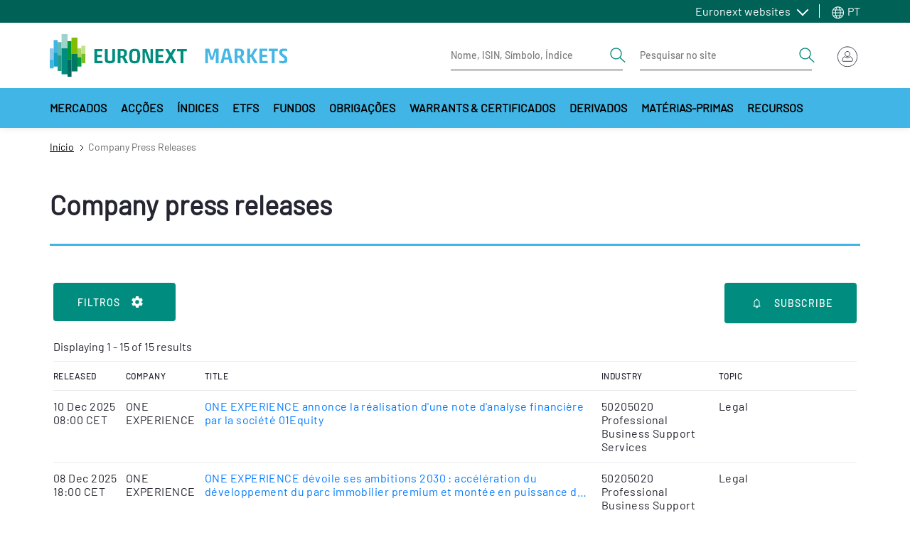

--- FILE ---
content_type: text/html; charset=UTF-8
request_url: https://live.euronext.com/pt/listview/company-press-release/230144
body_size: 38536
content:
<!DOCTYPE html>
<html lang="pt-pt" dir="ltr">
  <head>
    <meta charset="utf-8" />
<noscript><style>form.antibot * :not(.antibot-message) { display: none !important; }</style>
</noscript><meta name="description" content="- Live Euronext quotes, preços em tempo real, gráficos, notícias da empresa, PSI" />
<link rel="canonical" href="https://live.euronext.com/en/listview/company-press-release/230144" />
<meta name="google" content="notranslate" />
<meta name="Generator" content="Drupal 10 (https://www.drupal.org); Commerce 2" />
<meta name="MobileOptimized" content="width" />
<meta name="HandheldFriendly" content="true" />
<meta name="viewport" content="width=device-width, initial-scale=1, shrink-to-fit=no" />
<style>div#sliding-popup, div#sliding-popup .eu-cookie-withdraw-banner, .eu-cookie-withdraw-tab {background: #41b6e6} div#sliding-popup.eu-cookie-withdraw-wrapper { background: transparent; } #sliding-popup h1, #sliding-popup h2, #sliding-popup h3, #sliding-popup p, #sliding-popup label, #sliding-popup div, .eu-cookie-compliance-more-button, .eu-cookie-compliance-secondary-button, .eu-cookie-withdraw-tab { color: #ffffff;} .eu-cookie-withdraw-tab { border-color: #ffffff;}</style>
<meta http-equiv="x-ua-compatible" content="ie=edge" />
<script type="application/ld+json">{
    "@context": "https://schema.org",
    "@type": "BreadcrumbList",
    "itemListElement": [
        {
            "@type": "ListItem",
            "position": 1,
            "item": {
                "@id": "https://live.euronext.com/pt",
                "name": "Início"
            }
        },
        {
            "@type": "ListItem",
            "position": 2,
            "item": {
                "@id": "https://live.euronext.com/pt/listview/company-press-release/230144",
                "name": "Company Press Releases"
            }
        }
    ]
}</script>
<link rel="icon" href="/favicon.ico" type="image/vnd.microsoft.icon" />

    <title>Company press releases - Euronext Live quotes preços</title>
    <link rel="stylesheet" media="all" href="//cdnjs.cloudflare.com/ajax/libs/bootstrap-slider/10.4.0/css/bootstrap-slider.css" />
<link rel="stylesheet" media="all" href="//cdnjs.cloudflare.com/ajax/libs/select2/4.0.6-rc.0/css/select2.min.css" />
<link rel="stylesheet" media="all" href="//maxcdn.icons8.com/fonts/line-awesome/1.1/css/line-awesome-font-awesome.min.css" />
<link rel="stylesheet" media="all" href="//www.amcharts.com/lib/3/plugins/export/export.css" />
<link rel="stylesheet" media="all" href="//www.amcharts.com/lib/3/style.css" />
<link rel="stylesheet" media="all" href="/assets/css/css_KCWAUCRWnWLPoUGYsoItiuYKfaeC09EN4EioDeqHuMA.css?delta=5&amp;language=pt-pt&amp;theme=euronext_live&amp;include=[base64]" />
<link rel="stylesheet" media="all" href="/assets/css/css_QKJPy1idiky7w_-mDvudp1cQDOwdLzO9HJ0nl-eOc1E.css?delta=6&amp;language=pt-pt&amp;theme=euronext_live&amp;include=[base64]" />
<link rel="stylesheet" media="all" href="/assets/css/css_0q1yIU7MTKZIJHmUI4x9HGUUR8PtsQbKmw-r9HVk8qI.css?delta=7&amp;language=pt-pt&amp;theme=euronext_live&amp;include=[base64]" />

    
  </head>
  <body class="layout-no-sidebars page-view-company-press-releases-view path-listview">
    <a href="#main-content" class="visually-hidden focusable skip-link">
      Passar para o conteúdo principal
    </a>
    <noscript><iframe src="https://www.googletagmanager.com/ns.html?id=GTM-TRSWF74"
                  height="0" width="0" style="display:none;visibility:hidden"></iframe></noscript>

      <div class="dialog-off-canvas-main-canvas" data-off-canvas-main-canvas>
    <div id="page-wrapper">
  <div id="page">
    <header class="header">
                <section class="region region-topbar topbar">
    <div class="topbar__container container">
      <div class="topbar__menus">
        <div id="block-system-menu-block-topbar-euronext-menu" class="topbar-euronext-websites">
  
  <div class="topbar__dropdown dropdown">
          <a class="topbar__menulist-toggle topbar__toggle-el dropdown-toggle" href="#" role="button" data-toggle="dropdown" aria-expanded="false">
        Euronext websites
      </a>
              
                  <ul id="block-system-menu-block-topbar-euronext-menu" class="clearfix topbar__menulist-list topbar__dropdown-list dropdown-menu">
                    <li class="nav-item topbar__dropdown-item">
                <a href="https://www.euronext.com" class="nav-link topbar__dropdown-link">Euronext.com</a>
              </li>
                <li class="nav-item topbar__dropdown-item">
                <a href="https://connect2.euronext.com" class="nav-link topbar__dropdown-link">Connect - client portal</a>
              </li>
        </ul>
  


      </div>
</div>
      <div class="topbar-lang-switcher__langs-elements topbar-lang-switcher__dropdown dropdown">
  <a class="topbar-lang-switcher__langs-toggle topbar-lang-switcher__toggle-el dropdown-toggle" href="#" role="button" data-toggle="dropdown" aria-expanded="false">
    <svg class="topbar-lang-switcher__langs-icon" width="20" height="20"><use xlink:href="/themes/custom/euronext_live/frontend-library/public/assets/spritemap.svg#globe"></use></svg>
    PT
  </a>
      <nav class="links topbar-lang-switcher__langs-list topbar-lang-switcher__dropdown-list dropdown-menu"><li hreflang="en" data-drupal-link-system-path="listview/company-press-release/230144" class="en topbar-lang-switcher__dropdown-item"><a href="/en/listview/company-press-release/230144" class="language-link nav-link topbar-lang-switcher__dropdown-link" hreflang="en" data-drupal-link-system-path="listview/company-press-release/230144">en</a></li><li hreflang="fr" data-drupal-link-system-path="listview/company-press-release/230144" class="fr topbar-lang-switcher__dropdown-item"><a href="/fr/listview/company-press-release/230144" class="language-link nav-link topbar-lang-switcher__dropdown-link" hreflang="fr" data-drupal-link-system-path="listview/company-press-release/230144">fr</a></li><li hreflang="nb" data-drupal-link-system-path="listview/company-press-release/230144" class="nb topbar-lang-switcher__dropdown-item"><a href="/nb/listview/company-press-release/230144" class="language-link nav-link topbar-lang-switcher__dropdown-link" hreflang="nb" data-drupal-link-system-path="listview/company-press-release/230144">nb</a></li><li hreflang="nl" data-drupal-link-system-path="listview/company-press-release/230144" class="nl topbar-lang-switcher__dropdown-item"><a href="/nl/listview/company-press-release/230144" class="language-link nav-link topbar-lang-switcher__dropdown-link" hreflang="nl" data-drupal-link-system-path="listview/company-press-release/230144">nl</a></li><li hreflang="pt-pt" data-drupal-link-system-path="listview/company-press-release/230144" class="pt-pt topbar-lang-switcher__dropdown-item is-active"><a href="/pt/listview/company-press-release/230144" class="language-link nav-link topbar-lang-switcher__dropdown-link is-active" hreflang="pt-pt" data-drupal-link-system-path="listview/company-press-release/230144">pt</a></li><li hreflang="de" data-drupal-link-system-path="listview/company-press-release/230144" class="de topbar-lang-switcher__dropdown-item"><a href="/de/listview/company-press-release/230144" class="language-link nav-link topbar-lang-switcher__dropdown-link" hreflang="de" data-drupal-link-system-path="listview/company-press-release/230144">de</a></li><li hreflang="it" data-drupal-link-system-path="listview/company-press-release/230144" class="it topbar-lang-switcher__dropdown-item"><a href="/it/listview/company-press-release/230144" class="language-link nav-link topbar-lang-switcher__dropdown-link" hreflang="it" data-drupal-link-system-path="listview/company-press-release/230144">it</a></li></nav>
  </div>


      </div>
    </div>
  </section>

                    <nav class="header__nav container">
          <div class="d-flex justify-content-between align-items-center py-3">
            
            <div class="header__left d-flex align-items-center">
                <div id="block-responsive-menu-toggle" class="responsive-menu-toggle-wrapper responsive-menu-toggle block block-responsive-menu block-responsive-menu-toggle">
  
    
      <div class="content">
      <a id="toggle-icon" class="header__menu-toggle navbar-toggler mr-4" title="Menu" href="#off-canvas">
  <span class="sr-only">Toggle navigation</span>
  <div class="toggle-open-icon">
    <div class="toggle-open-icon__inner"></div>
  </div>
</a>

<!-- Button trigger modal
<a class="btn btn-circle btn-secondary btn-anchor-menu" href="#off-canvas">
  <span class="sr-only">Toggle Page Menu</span>
  <div class="toggle-open-icon">
    <div class="toggle-open-icon__inner"></div>
  </div>
</a> -->

    </div>
  </div>
<a href="/pt" title="Início" rel="home" class="header__logo navbar-brand">
  <img src="/themes/custom/euronext_live/logo_extended.svg" width="340" height="56" alt="Euronext Logo">
  </a>


            </div>
            <div class="header__right">
              <div class="header__form-elements ml-auto">
                
        
<form class="quote-search form-inline d-lg-flex" data-drupal-selector="awl-tophat-header-search-box-form" action="/pt/listview/company-press-release/230144" method="post" id="awl-tophat-header-search-box-form" accept-charset="UTF-8">
  <div class="quote-search-toggle"></div><div class="header__form form-inline d-lg-flex">


    <input title="Introduza os termos pelos quais pretende pesquisar." placeholder="Nome, ISIN, Símbolo, Índice" data-drupal-selector="edit-search-input-quote" class="form-autocomplete form-search form-control" data-autocomplete-path="/pt/instrumentSearch/searchJSON" type="search" id="edit-search-input-quote" name="search_input_quote" value="" size="15" maxlength="128" />
<button  search_type="quote" data-drupal-selector="edit-search-type-quote" type="submit" id="edit-search-type-quote" name="op" value="Obter cotação" class="button js-form-submit form-submit btn btn-link">
  <span class="sr-only">Search</span>
  <svg viewBox="0 0 24 24" width="24" height="24">
    <use xlink:href="/themes/custom/euronext_live/frontend-library/public/assets//spritemap.svg#search"></use>
  </svg>
</button>
</div><div class="header__form form-inline d-lg-flex ml-4">


    <input title="Introduza os termos pelos quais pretende pesquisar." placeholder="Pesquisar no site" data-drupal-selector="edit-search-input-site" type="search" id="edit-search-input-site" name="search_input_site" value="" size="15" maxlength="128" class="form-search form-control" />
<button  search_type="site" data-drupal-selector="edit-search-type-site" type="submit" id="edit-search-type-site" name="op" value="Pesquisar no Site" class="button js-form-submit form-submit btn btn-link">
  <span class="sr-only">Search</span>
  <svg viewBox="0 0 24 24" width="24" height="24">
    <use xlink:href="/themes/custom/euronext_live/frontend-library/public/assets//spritemap.svg#search"></use>
  </svg>
</button>
</div><input data-drupal-selector="edit-search-language" type="hidden" name="search_language" value="&amp;lan=" class="form-control" /><input autocomplete="off" data-drupal-selector="form-gs8ukas0t7dezcpdpvskdwayri7cp7zu5iowtzjezhg" type="hidden" name="form_build_id" value="form-Gs8ukAs0t7DEZCPDPVskdWAyrI7cp7Zu5IowtZjEZHg" class="form-control" /><input data-drupal-selector="edit-awl-tophat-header-search-box-form" type="hidden" name="form_id" value="awl_tophat_header_search_box_form" class="form-control" />
</form>




              </div>
              <div class="header__actions">
                
  <div id="block-awl-mobile-search-menu" class="block block-awl-mobile-search-menu">
  
    
      <div class="content">
      <div class="header-search-forms-mobile-container">
  <a id='awl_mobile_search_menu_link' href='#mobile-search-menu' class="header-search-forms-mobile-container__cta">
    Pesquisar
  </a>
  <nav id="mobile-search-menu" class="header-search-forms-mobile-container__menus mm-menu_pagedim-black">
    <ul>
      <li>      
<form class="quote-search form-inline d-lg-flex" data-drupal-selector="awl-tophat-header-search-box-form-2" action="/pt/listview/company-press-release/230144" method="post" id="awl-tophat-header-search-box-form--2" accept-charset="UTF-8">
  <div class="quote-search-toggle"></div><div class="header__form form-inline d-lg-flex">


    <input title="Introduza os termos pelos quais pretende pesquisar." placeholder="Nome, ISIN, Símbolo, Índice" data-drupal-selector="edit-search-input-quote" class="form-autocomplete form-search form-control" data-autocomplete-path="/pt/instrumentSearch/searchJSON" type="search" id="edit-search-input-quote--2" name="search_input_quote" value="" size="15" maxlength="128" />
<button  search_type="quote" data-drupal-selector="edit-search-type-quote" type="submit" id="edit-search-type-quote--2" name="op" value="Obter cotação" class="button js-form-submit form-submit btn btn-link">
  <span class="sr-only">Search</span>
  <svg viewBox="0 0 24 24" width="24" height="24">
    <use xlink:href="/themes/custom/euronext_live/frontend-library/public/assets//spritemap.svg#search"></use>
  </svg>
</button>
</div><div class="header__form form-inline d-lg-flex ml-4">


    <input title="Introduza os termos pelos quais pretende pesquisar." placeholder="Pesquisar no site" data-drupal-selector="edit-search-input-site" type="search" id="edit-search-input-site--2" name="search_input_site" value="" size="15" maxlength="128" class="form-search form-control" />
<button  search_type="site" data-drupal-selector="edit-search-type-site" type="submit" id="edit-search-type-site--2" name="op" value="Pesquisar no Site" class="button js-form-submit form-submit btn btn-link">
  <span class="sr-only">Search</span>
  <svg viewBox="0 0 24 24" width="24" height="24">
    <use xlink:href="/themes/custom/euronext_live/frontend-library/public/assets//spritemap.svg#search"></use>
  </svg>
</button>
</div><input data-drupal-selector="edit-search-language" type="hidden" name="search_language" value="&amp;lan=" class="form-control" /><input autocomplete="off" data-drupal-selector="form-drqoemcqyoujwaoydvb7nf7w7vcnopofkxmxoqxibga" type="hidden" name="form_build_id" value="form-dRqoeMcQYoUjWAOYDVB7nf7w7vcnOPOfkxmxOQxibgA" class="form-control" /><input data-drupal-selector="edit-awl-tophat-header-search-box-form-2" type="hidden" name="form_id" value="awl_tophat_header_search_box_form" class="form-control" />
</form>


</li>
    </ul>
  </nav>
</div>

    </div>
  </div>
      <div class="tophat-container">

      <div class="btn-group ml-3">
      <div class="cart" data-toggle="dropdown" aria-haspopup="true"
           aria-expanded="false"></div>
    </div>
  
      <div class="btn-group">

      <div id="user-menu-toggle-js">
        <div class="user-menu-icon">
                      <img src="/themes/custom/euronext_live/frontend-library/public/assets//icons/login-icon-anonymous.svg"
                 alt="Euronext Profile">
                  </div>
      </div>

              
<div class="user-menu-area user-menu-area__not-logged">
        
                          <span class="user-menu-item user-menu-item__zero">My profile</span>
      
    
                          <span class="user-menu-item user-menu-item__zero">My Subscriptions</span>
      
    
                          <span class="user-menu-item user-menu-item__zero">Watchlists</span>
      
    
                          <span class="user-menu-item user-menu-item__zero">Quote alerts</span>
      
    
                          <a href="https://connect2.euronext.com/user/register/live_registration" class="menu-not-logged__create user-menu-item user-menu-item__zero">Create account</a>
      
    
                          <a href="/pt/caslogin" class="menu-not-logged__sign user-menu-item user-menu-item__zero" data-drupal-link-system-path="caslogin">Sign in</a>
      
      

</div>



      
    </div>
</div>



              </div>
            </div>
          </div>
        </nav>
                  <nav class="megamenu d-none d-xl-block">
              <div id="block-menu-warm-materialized-menu-block-secondary-navigation" class="block block-menu-warm-cache block-menu-warm-materialized-menu-blocksecondary-navigation">
  
    
      <div class="content">
      
              <div class="container">
        <div class="megamenu__container">
          <button  class="megamenu__arrow megamenu__scroll-left is-hidden" aria-label="Scroll left">
            <svg width="8" height="14" viewBox="0 0 8 14" fill="none" xmlns="http://www.w3.org/2000/svg">
              <path d="M6.68283 0.307832L0.432831 6.55783C0.374721 6.61588 0.328621 6.68481 0.297168 6.76068C0.265716 6.83656 0.249527 6.91788 0.249527 7.00002C0.249527 7.08215 0.265716 7.16348 0.297168 7.23936C0.328621 7.31523 0.374721 7.38416 0.432831 7.44221L6.68283 13.6922C6.80011 13.8095 6.95917 13.8754 7.12502 13.8754C7.29087 13.8754 7.44993 13.8095 7.56721 13.6922C7.68448 13.5749 7.75037 13.4159 7.75037 13.25C7.75037 13.0842 7.68448 12.9251 7.56721 12.8078L1.75861 7.00002L7.56721 1.19221C7.62528 1.13414 7.67134 1.0652 7.70276 0.989329C7.73419 0.913459 7.75037 0.832141 7.75037 0.750019C7.75037 0.667897 7.73419 0.586579 7.70276 0.510709C7.67134 0.434838 7.62528 0.3659 7.56721 0.307832C7.50914 0.249763 7.4402 0.203701 7.36433 0.172274C7.28846 0.140847 7.20714 0.124671 7.12502 0.124671C7.0429 0.124671 6.96158 0.140847 6.88571 0.172274C6.80984 0.203701 6.7409 0.249763 6.68283 0.307832Z" fill="#252631"/>
            </svg>
          </button>
          <div class="megamenu__scroll">
            <ul  class="clearfix megamenu__first-level menu megamenu__wrap">
                    <li class="menu-item menu-item--level-0 menu-item--expanded">
                                              <a class="menu-link menu-link--level-0 dropdown-toggle" id="e042bb14-b474-4dd6-a9aa-706076049a0f" data-toggle="dropdown" aria-haspopup="true" aria-expanded="false" role="button" href="#">
            Mercados
          </a>
                                      <div aria-labelledby="e042bb14-b474-4dd6-a9aa-706076049a0f" class="megamenu__childs dropdown-menu">
              <div class="container">
                <div class="megamenu__close-wrapper">
                  <button type="button" class="megamenu__close" aria-label="Close">
                    <span>close menu</span>
                    <svg viewBox="0 0 20 20" width="20" height="20" class="">
                      <use xlink:href="/themes/custom/euronext_live/frontend-library/public/assets/spritemap.svg#close"></use>
                    </svg>
                  </button>
                </div>
                <div class="row">
                  <div class="megamenu__menu-cols">
                                                                                                                                                                              <div class="sub-container--level-1">
      <ul class="menu menu--level-1">
                    <li class="menu-item menu-item--level-1 menu-item--expanded">
                          <a href="/pt/markets/amsterdam" class="menu-link menu-link--level-1" data-drupal-link-system-path="node/117573">Amesterdão</a>
                                                    <div class="sub-container--level-2">
      <ul class="menu menu--level-2">
                    <li class="menu-item menu-item--level-2 menu-item--collapsed">
                          <a href="/pt/markets/amsterdam/equities/list" class="menu-link menu-link--level-2" data-drupal-link-system-path="pd_es/stocks/XAMS,TNLA/dp_stocks/df_stocks2/dt_stocks_ams">Ações</a>
                      </li>
                <li class="menu-item menu-item--level-2">
                          <a href="/pt/markets/amsterdam/indices/list" class="menu-link menu-link--level-2" data-drupal-link-system-path="node/12848044">Índices</a>
                      </li>
                <li class="menu-item menu-item--level-2">
                          <a href="/pt/markets/amsterdam/etfs/list" class="menu-link menu-link--level-2" data-drupal-link-system-path="product_directory/etfs-amsterdam">ETFs</a>
                      </li>
                <li class="menu-item menu-item--level-2">
                          <a href="/pt/markets/amsterdam/bonds/list" class="menu-link menu-link--level-2" data-drupal-link-system-path="pd_es/bond/XAMS/dp_bond/df_bond2/dt_bonds_ams">Obrigações</a>
                      </li>
                <li class="menu-item menu-item--level-2">
                          <a href="/pt/markets/amsterdam/funds/list" class="menu-link menu-link--level-2" data-drupal-link-system-path="pd_es/funds/XAMS/dp_funds/none/dt_funds_ams">Fundos</a>
                      </li>
                <li class="menu-item menu-item--level-2">
                          <a href="/pt/markets/amsterdam/structured-products/list" class="menu-link menu-link--level-2" data-drupal-link-system-path="pd_es/warrt/XAMS/dp_warrt3/df_warrt3/dt_warrt_ams">Warrants &amp; Certificados</a>
                      </li>
                <li class="menu-item menu-item--level-2 menu-item--collapsed">
                          <a href="/pt/markets/amsterdam/index-derivatives/futures/list" class="menu-link menu-link--level-2" data-drupal-link-system-path="listview/contracts-nofilter/400/427/404">Derivados</a>
                      </li>
               </ul>
    </div>
      
                        </li>
                <li class="menu-item menu-item--level-1 menu-item--expanded">
                          <a href="/pt/markets/brussels" class="menu-link menu-link--level-1" data-drupal-link-system-path="node/117575">Bruxelas</a>
                                                    <div class="sub-container--level-2">
      <ul class="menu menu--level-2">
                    <li class="menu-item menu-item--level-2 menu-item--collapsed">
                          <a href="/pt/markets/brussels/equities/list" title="Brussels stocks" class="menu-link menu-link--level-2" data-drupal-link-system-path="pd_es/stocks/XBRU,ALXB,MLXB,TNLB,ENXB/dp_stocks/df_stocks2/dt_stocks_bru">Acções</a>
                      </li>
                <li class="menu-item menu-item--level-2">
                          <a href="/pt/markets/brussels/indices/list" title="Brussels indices" class="menu-link menu-link--level-2" data-drupal-link-system-path="node/12848046">índices</a>
                      </li>
                <li class="menu-item menu-item--level-2">
                          <a href="/pt/markets/brussels/etfs/list" title="Brussels ETFs" class="menu-link menu-link--level-2" data-drupal-link-system-path="product_directory/etfs-brussels">ETFs</a>
                      </li>
                <li class="menu-item menu-item--level-2">
                          <a href="/pt/markets/brussels/bonds/list" title="Brussels bonds" class="menu-link menu-link--level-2" data-drupal-link-system-path="pd_es/bond/ALXB,XBRU,MLXB,ENXB,VPXB/dp_bond/df_bond2/dt_bonds_bru">Obrigações</a>
                      </li>
                <li class="menu-item menu-item--level-2">
                          <a href="/pt/markets/brussels/structured-products/list" title="Brussels structured products" class="menu-link menu-link--level-2" data-drupal-link-system-path="pd_es/warrt/XBRU/dp_warrt3/df_warrt3/dt_warrt_bru">Warrants &amp; Certificados</a>
                      </li>
                <li class="menu-item menu-item--level-2 menu-item--collapsed">
                          <a href="/pt/markets/brussels/index-derivatives/futures/list" title="Brussels derivative products" class="menu-link menu-link--level-2" data-drupal-link-system-path="listview/contracts-nofilter/400/427/405">Derivados</a>
                      </li>
               </ul>
    </div>
      
                        </li>
                <li class="menu-item menu-item--level-1 menu-item--expanded">
                          <a href="/pt/markets/dublin" class="menu-link menu-link--level-1" data-drupal-link-system-path="node/117576">Dublin</a>
                                                    <div class="sub-container--level-2">
      <ul class="menu menu--level-2">
                    <li class="menu-item menu-item--level-2 menu-item--collapsed">
                          <a href="/pt/markets/dublin/equities/list" class="menu-link menu-link--level-2" data-drupal-link-system-path="pd_es/stocks/XESM,XMSM,XATL,XACD/dp_stocks/df_stocks2/dt_stocks_dub">Stocks</a>
                      </li>
                <li class="menu-item menu-item--level-2">
                          <a href="/pt/markets/dublin/indices/list" class="menu-link menu-link--level-2" data-drupal-link-system-path="node/12848049">Indices</a>
                      </li>
                <li class="menu-item menu-item--level-2">
                          <a href="/pt/markets/dublin/etfs/list" class="menu-link menu-link--level-2" data-drupal-link-system-path="product_directory/etfs-dublin">ETFs</a>
                      </li>
                <li class="menu-item menu-item--level-2">
                          <a href="/pt/markets/dublin/bonds/list" class="menu-link menu-link--level-2" data-drupal-link-system-path="node/4558713">Bonds</a>
                      </li>
                <li class="menu-item menu-item--level-2">
                          <a href="/pt/markets/dublin/govbonds/list" class="menu-link menu-link--level-2" data-drupal-link-system-path="markets/dublin/govbonds/list">Irish Government Bonds</a>
                      </li>
                <li class="menu-item menu-item--level-2">
                          <a href="/pt/markets/dublin/funds/list" title="dublin funds directory" class="menu-link menu-link--level-2" data-drupal-link-system-path="markets/dublin/funds/list">Funds</a>
                      </li>
                <li class="menu-item menu-item--level-2">
                          <a href="/pt/markets/dublin/daily-official-list" class="menu-link menu-link--level-2" data-drupal-link-system-path="node/216172">DOL</a>
                      </li>
               </ul>
    </div>
      
                        </li>
                <li class="menu-item menu-item--level-1 menu-item--expanded">
                          <a href="/pt/markets/lisbon" class="menu-link menu-link--level-1" data-drupal-link-system-path="node/117577">Lisboa</a>
                                                    <div class="sub-container--level-2">
      <ul class="menu menu--level-2">
                    <li class="menu-item menu-item--level-2 menu-item--collapsed">
                          <a href="/pt/markets/lisbon/equities/list" class="menu-link menu-link--level-2" data-drupal-link-system-path="pd_es/stocks/XLIS,ALXL,ENXL/dp_stocks/df_stocks2/dt_stocks_lis">Acções</a>
                      </li>
                <li class="menu-item menu-item--level-2">
                          <a href="/pt/markets/lisbon/indices/list" class="menu-link menu-link--level-2" data-drupal-link-system-path="node/12848050">Indices</a>
                      </li>
                <li class="menu-item menu-item--level-2">
                          <a href="/pt/products/fixed-income/lisbon/list" class="menu-link menu-link--level-2" data-drupal-link-system-path="pd/bond/ALXL,XLIS,ENXL/dp_bond/df_bond2/dt_bonds_lis">Obrigações</a>
                      </li>
                <li class="menu-item menu-item--level-2">
                          <a href="/pt/markets/lisbon/funds/list" class="menu-link menu-link--level-2" data-drupal-link-system-path="pd_es/funds/XLIS,ENXL/dp_funds/none/dt_funds_lis">Funds</a>
                      </li>
                <li class="menu-item menu-item--level-2 menu-item--collapsed">
                          <a href="/pt/markets/lisbon/index-derivatives/futures/list" class="menu-link menu-link--level-2" data-drupal-link-system-path="listview/contracts-nofilter/400/427/406">Derivados</a>
                      </li>
               </ul>
    </div>
      
                        </li>
                <li class="menu-item menu-item--level-1 menu-item--expanded">
                          <a href="/pt/markets/milan" class="menu-link menu-link--level-1" data-drupal-link-system-path="node/12055948">Milan</a>
                                                    <div class="sub-container--level-2">
      <ul class="menu menu--level-2">
                    <li class="menu-item menu-item--level-2 menu-item--collapsed">
                          <a href="/pt/markets/milan/equities/list" class="menu-link menu-link--level-2" data-drupal-link-system-path="pd_es/stocks/MTAA,EXGM,MTAH,MIVX,BGEM,ETLX/dp_stocks/df_stocks2/dt_stocks_mil">Stocks</a>
                      </li>
                <li class="menu-item menu-item--level-2">
                          <a href="/pt/markets/milan/etfs/list" class="menu-link menu-link--level-2" data-drupal-link-system-path="product_directory/etfs-milan">ETFs</a>
                      </li>
                <li class="menu-item menu-item--level-2">
                          <a href="/pt/markets/milan/bonds/list" class="menu-link menu-link--level-2" data-drupal-link-system-path="pd_es/bond/ETLX,MOTX,XMOT,EXGM/dp_bond2/df_bond2/dt_bonds_mil">Bonds</a>
                      </li>
                <li class="menu-item menu-item--level-2">
                          <a href="/pt/markets/milan/funds/list" class="menu-link menu-link--level-2" data-drupal-link-system-path="pd_es/funds/ATFX,MIVX/dp_funds/df_funds/dt_funds_mil">Funds</a>
                      </li>
                <li class="menu-item menu-item--level-2 menu-item--collapsed">
                          <a href="/pt/markets/milan/structured-products/list" class="menu-link menu-link--level-2" data-drupal-link-system-path="pd_es/warrt/ETLX,SEDX/dp_warrt3/df_warrt3/dt_warrt_milan">Structured Products</a>
                      </li>
                <li class="menu-item menu-item--level-2 menu-item--collapsed">
                          <a href="/pt/markets/milan/derivatives/list" class="menu-link menu-link--level-2" data-drupal-link-system-path="listview/contracts-location-nocommo/2156">Derivatives</a>
                      </li>
               </ul>
    </div>
      
                        </li>
                <li class="menu-item menu-item--level-1 menu-item--expanded">
                          <a href="/pt/markets/oslo" class="menu-link menu-link--level-1" data-drupal-link-system-path="node/3236381">Oslo</a>
                                                    <div class="sub-container--level-2">
      <ul class="menu menu--level-2">
                    <li class="menu-item menu-item--level-2 menu-item--collapsed">
                          <a href="/pt/markets/oslo/equities/list" class="menu-link menu-link--level-2" data-drupal-link-system-path="pd_es/stocks/XOSL,MERK,XOAS/dp_stocks/df_stocks2/dt_stocks_osl">Stocks</a>
                      </li>
                <li class="menu-item menu-item--level-2">
                          <a href="/pt/markets/oslo/indices/list" class="menu-link menu-link--level-2" data-drupal-link-system-path="pd/index/XOSL/dp_index/df_index2/dt_index_osl">Equity indices</a>
                      </li>
                <li class="menu-item menu-item--level-2">
                          <a href="/pt/markets/oslo/etfs/list" class="menu-link menu-link--level-2" data-drupal-link-system-path="product_directory/etfs-oslo">ETFs</a>
                      </li>
                <li class="menu-item menu-item--level-2 menu-item--collapsed">
                          <a href="/pt/products/fixed-income/oslo/list" class="menu-link menu-link--level-2" data-drupal-link-system-path="pd/bond/XOSL,XOAM/dp_bond/df_bond2/dt_bonds_osl">Bonds</a>
                      </li>
                <li class="menu-item menu-item--level-2">
                          <a href="/pt/products/funds/oslo-mutual-funds" class="menu-link menu-link--level-2" data-drupal-link-system-path="pd_es/funds/WOMF/dp_funds2/df_funds3/dt_mutual_funds">Funds</a>
                      </li>
                <li class="menu-item menu-item--level-2 menu-item--collapsed">
                          <a href="/pt/markets/oslo/derivatives/list" class="menu-link menu-link--level-2" data-drupal-link-system-path="node/3477649">Derivatives</a>
                      </li>
               </ul>
    </div>
      
                        </li>
                <li class="menu-item menu-item--level-1 menu-item--expanded">
                          <a href="/pt/markets/paris" class="menu-link menu-link--level-1" data-drupal-link-system-path="node/117567">Paris</a>
                                                    <div class="sub-container--level-2">
      <ul class="menu menu--level-2">
                    <li class="menu-item menu-item--level-2 menu-item--collapsed">
                          <a href="/pt/markets/paris/equities/list" class="menu-link menu-link--level-2" data-drupal-link-system-path="pd_es/stocks/XPAR,ALXP,XMLI/dp_stocks/df_stocks2/dt_stocks_par">Stocks</a>
                      </li>
                <li class="menu-item menu-item--level-2">
                          <a href="/pt/markets/paris/indices/list" class="menu-link menu-link--level-2" data-drupal-link-system-path="node/12848051">Indices</a>
                      </li>
                <li class="menu-item menu-item--level-2">
                          <a href="/pt/markets/paris/etfs/list" class="menu-link menu-link--level-2" data-drupal-link-system-path="product_directory/etfs-paris">ETFs</a>
                      </li>
                <li class="menu-item menu-item--level-2">
                          <a href="/pt/products/fixed-income/paris/list" class="menu-link menu-link--level-2" data-drupal-link-system-path="pd/bond/ALXP,XPAR,XMLI/dp_bond/df_bond2/dt_bonds_par">Bonds</a>
                      </li>
                <li class="menu-item menu-item--level-2">
                          <a href="/pt/markets/paris/structured-products/list" class="menu-link menu-link--level-2" data-drupal-link-system-path="pd_es/warrt/XPAR,XMLI/dp_warrt3/df_warrt3/dt_warrt_par">Structured products</a>
                      </li>
                <li class="menu-item menu-item--level-2 menu-item--collapsed">
                          <a href="/pt/markets/paris/index-derivatives/futures/list" class="menu-link menu-link--level-2" data-drupal-link-system-path="listview/contracts-nofilter/400/427/408">Derivatives</a>
                      </li>
               </ul>
    </div>
      
                        </li>
               </ul>
    </div>
      
                  </div>
                                                                              <div class="megamenu__menu-promo">
                      <div class="megamenu__menu-promo-content">
                        <div>
  
  <div>
  
  
</div>

</div>

                      </div>
                    </div>
                                  </div>
              </div>
            </div>
                        </li>
                <li class="menu-item menu-item--level-0 menu-item--expanded">
                                              <a class="menu-link menu-link--level-0 dropdown-toggle" id="edbe8e93-ffa8-43d2-b1ca-7d9b103430e2" data-toggle="dropdown" aria-haspopup="true" aria-expanded="false" role="button" href="#">
            Acções
          </a>
                                      <div aria-labelledby="edbe8e93-ffa8-43d2-b1ca-7d9b103430e2" class="megamenu__childs dropdown-menu">
              <div class="container">
                <div class="megamenu__close-wrapper">
                  <button type="button" class="megamenu__close" aria-label="Close">
                    <span>close menu</span>
                    <svg viewBox="0 0 20 20" width="20" height="20" class="">
                      <use xlink:href="/themes/custom/euronext_live/frontend-library/public/assets/spritemap.svg#close"></use>
                    </svg>
                  </button>
                </div>
                <div class="row">
                  <div class="megamenu__menu-cols">
                                                                                                                                                                              <div class="sub-container--level-1">
      <ul class="menu menu--level-1">
                    <li class="menu-item menu-item--level-1">
                          <a href="/pt/products/equities" class="menu-link menu-link--level-1" data-drupal-link-system-path="node/117557">Vista global</a>
                      </li>
                <li class="menu-item menu-item--level-1 menu-item--expanded">
                          <a href="/pt/products/equities/list" class="menu-link menu-link--level-1" data-drupal-link-system-path="pd_es/stocks/dm_all_stock/dp_stocks/df_stocks/dt_stocks_all">Todas as ações</a>
                                                    <div class="sub-container--level-2">
      <ul class="menu menu--level-2">
                    <li class="menu-item menu-item--level-2">
                          <a href="/pt/products/equities/regulated/list" class="menu-link menu-link--level-2" data-drupal-link-system-path="pd_es/stocks/XPAR,XAMS,XBRU,XLIS,XLDN,XMSM,XOSL,MTAA/dp_stocks/df_stocks2/dt_stocks_allreg">Euronext regulated</a>
                      </li>
                <li class="menu-item menu-item--level-2">
                          <a href="/pt/products/equities/growth/list" class="menu-link menu-link--level-2" data-drupal-link-system-path="pd_es/stocks/ALXB,ALXL,ALXP,XESM,MERK,EXGM/dp_stocks/df_stocks2/dt_stocks_allgro">Euronext Growth</a>
                      </li>
                <li class="menu-item menu-item--level-2">
                          <a href="/pt/products/equities/access/list" class="menu-link menu-link--level-2" data-drupal-link-system-path="pd_es/stocks/XMLI,MLXB,ENXL,XACD/dp_stocks/df_stocks2/dt_stocks_allacc">Euronext Access</a>
                      </li>
                <li class="menu-item menu-item--level-2">
                          <a href="/pt/products/equities/expand/list" class="menu-link menu-link--level-2" data-drupal-link-system-path="pd_es/stocks/XOAS/dp_stocks/df_stocks2/dt_stocks_allexpand">Euronext Expand</a>
                      </li>
                <li class="menu-item menu-item--level-2">
                          <a href="/pt/products/equities/global-equity-market/list" class="menu-link menu-link--level-2" data-drupal-link-system-path="pd_es/stocks/BGEM/dp_stocks/df_stocks3/dt_stocks_bgem">Euronext Global Equity Market</a>
                      </li>
                <li class="menu-item menu-item--level-2">
                          <a href="/pt/products/equities/eurotlx/list" class="menu-link menu-link--level-2" data-drupal-link-system-path="pd_es/stocks/ETLX/dp_stocks/df_stocks3/dt_stocks_etlx">EuroTLX</a>
                      </li>
                <li class="menu-item menu-item--level-2">
                          <a href="/pt/products/equities/trading-after-hours/list" class="menu-link menu-link--level-2" data-drupal-link-system-path="pd_es/stocks/MTAH/dp_stocks/df_stocks4/dt_stocks_tah">Trading After Hours</a>
                      </li>
               </ul>
    </div>
      
                        </li>
                <li class="menu-item menu-item--level-1 menu-item--expanded">
                          <a href="/pt/products/equities/ipos" class="menu-link menu-link--level-1" data-drupal-link-system-path="node/206909">IPOs</a>
                                                    <div class="sub-container--level-2">
      <ul class="menu menu--level-2">
                    <li class="menu-item menu-item--level-2">
                          <a href="/pt/ipo-showcase" class="menu-link menu-link--level-2" data-drupal-link-system-path="ipo-showcase">All IPOs</a>
                      </li>
               </ul>
    </div>
      
                        </li>
                <li class="menu-item menu-item--level-1 menu-item--expanded">
                          <a href="/pt/products/equities/company-news" class="menu-link menu-link--level-1" data-drupal-link-system-path="listview/company-press-releases">Company regulated news</a>
                                                    <div class="sub-container--level-2">
      <ul class="menu menu--level-2">
                    <li class="menu-item menu-item--level-2">
                          <a href="/pt/products/equities/company-news" class="menu-link menu-link--level-2" data-drupal-link-system-path="listview/company-press-releases">Latest</a>
                      </li>
                <li class="menu-item menu-item--level-2">
                          <a href="/pt/products/equities/company-news-archive" class="menu-link menu-link--level-2" data-drupal-link-system-path="listview/company-press-releases-arch">Archive</a>
                      </li>
               </ul>
    </div>
      
                        </li>
                <li class="menu-item menu-item--level-1">
                          <a href="/pt/products/equities/tech-leaders" class="menu-link menu-link--level-1" data-drupal-link-system-path="pd_es/stocks/ALXP,XPAR,XAMS,XBRU,XLIS,MERK,XESM,XMSM,XOSL,MTAA/dp_stocks/df_stocks2/dt_stocks_techleaders/100/all">Euronext Tech Leaders</a>
                      </li>
                <li class="menu-item menu-item--level-1">
                          <a href="/pt/equities/family-business" class="menu-link menu-link--level-1" data-drupal-link-system-path="node/117782">Family business</a>
                      </li>
                <li class="menu-item menu-item--level-1">
                          <a href="/pt/products/equities/listing-sponsors" class="menu-link menu-link--level-1" data-drupal-link-system-path="node/204975">Listing sponsors</a>
                      </li>
                <li class="menu-item menu-item--level-1">
                          <a href="/pt/node/12845173" class="menu-link menu-link--level-1" data-drupal-link-system-path="node/12845173">Equities Espresso</a>
                      </li>
               </ul>
    </div>
      
                  </div>
                                                                              <div class="megamenu__menu-promo">
                      <div class="megamenu__menu-promo-content">
                        <div>
  
  
      <div>  <div class="paragraph paragraph--type--promotional-area paragraph--view-mode--default promo-area">
          
              <div class="promo-area__image">
              <div class="field field--name-field-promo-image field--type-entity-reference field--label-hidden field__items">
                <div class="field__item">
            <picture>
            <img loading="lazy" src="/sites/default/files/styles/promo_area/public/2025-10/esg_trends_report_0.png?itok=Hvs4iDGd" width="470" height="313" alt="Euronext - ESG Trends Report 2025" class="img-fluid w-100" />

  </picture>


            </div>
          </div>

        </div>
                    <div class="promo-area__tagline">
          Sustainable finance
        </div>
                    <div class="promo-area__title">
          2025 Euronext ESG Trends Report 
        </div>
                    <div class="promo-area__desc">
          <p>A data-driven snapshot of how Euronext-listed companies are advancing their Environmental, Social and Governance (ESG) practices.&nbsp;</p>
        </div>
                    <a class="promo-area__link" href="https://www.euronext.com/news/2025-euronext-esg-trends-report-reveals-continued-progress-and-rising-ambition-across-esg">
          Read more
        <a/>
            
      </div>
</div>
  
</div>

                      </div>
                    </div>
                                  </div>
              </div>
            </div>
                        </li>
                <li class="menu-item menu-item--level-0 menu-item--expanded">
                                              <a class="menu-link menu-link--level-0 dropdown-toggle" id="_d59c14a-9534-415d-8559-4a7038a67a7d" data-toggle="dropdown" aria-haspopup="true" aria-expanded="false" role="button" href="#">
            índices
          </a>
                                      <div aria-labelledby="_d59c14a-9534-415d-8559-4a7038a67a7d" class="megamenu__childs dropdown-menu">
              <div class="container">
                <div class="megamenu__close-wrapper">
                  <button type="button" class="megamenu__close" aria-label="Close">
                    <span>close menu</span>
                    <svg viewBox="0 0 20 20" width="20" height="20" class="">
                      <use xlink:href="/themes/custom/euronext_live/frontend-library/public/assets/spritemap.svg#close"></use>
                    </svg>
                  </button>
                </div>
                <div class="row">
                  <div class="megamenu__menu-cols">
                                                                                                                                                                              <div class="sub-container--level-1">
      <ul class="menu menu--level-1">
                    <li class="menu-item menu-item--level-1">
                          <a href="/pt/products/indices" class="menu-link menu-link--level-1" data-drupal-link-system-path="node/117550">Vista global</a>
                      </li>
                <li class="menu-item menu-item--level-1 menu-item--expanded">
                          <a href="/pt/products/indices/list" class="menu-link menu-link--level-1" data-drupal-link-system-path="node/12126854">Todos os índices</a>
                                                    <div class="sub-container--level-2">
      <ul class="menu menu--level-2">
                    <li class="menu-item menu-item--level-2">
                          <a href="/pt/node/2059831" class="menu-link menu-link--level-2" data-drupal-link-system-path="node/2059831">ESG indices</a>
                      </li>
                <li class="menu-item menu-item--level-2">
                          <a href="/pt/products/indices/flagship" class="menu-link menu-link--level-2" data-drupal-link-system-path="node/12847714">Flagship indices</a>
                      </li>
                <li class="menu-item menu-item--level-2">
                          <a href="/pt/products/indices/broad" class="menu-link menu-link--level-2" data-drupal-link-system-path="node/12847830">Broad indices</a>
                      </li>
                <li class="menu-item menu-item--level-2">
                          <a href="/pt/products/indices/sector" class="menu-link menu-link--level-2" data-drupal-link-system-path="node/12847829">Sector indices</a>
                      </li>
                <li class="menu-item menu-item--level-2">
                          <a href="/pt/products/indices/thematic" class="menu-link menu-link--level-2" data-drupal-link-system-path="node/12847828">Thematic indices</a>
                      </li>
                <li class="menu-item menu-item--level-2">
                          <a href="/pt/products/indices/commodity" class="menu-link menu-link--level-2" data-drupal-link-system-path="node/12848629">Commodity indices</a>
                      </li>
                <li class="menu-item menu-item--level-2">
                          <a href="/pt/products/indices/fixed-income" class="menu-link menu-link--level-2" data-drupal-link-system-path="node/12847832">Fixed Income indices</a>
                      </li>
                <li class="menu-item menu-item--level-2">
                          <a href="/pt/products/indices/crypto" class="menu-link menu-link--level-2" data-drupal-link-system-path="node/12847831">Crypto indices</a>
                      </li>
               </ul>
    </div>
      
                        </li>
                <li class="menu-item menu-item--level-1">
                          <a href="/pt/node/12751935" class="menu-link menu-link--level-1" data-drupal-link-system-path="node/12751935">Introducing Euronext Indices</a>
                      </li>
                <li class="menu-item menu-item--level-1">
                          <a href="/pt/products/indices/all-indices-documents" class="menu-link menu-link--level-1" data-drupal-link-system-path="node/10647454">Index documents</a>
                      </li>
                <li class="menu-item menu-item--level-1">
                          <a href="/pt/products/indices/announcements" class="menu-link menu-link--level-1" data-drupal-link-system-path="node/6922392">Index announcements</a>
                      </li>
                <li class="menu-item menu-item--level-1">
                          <a href="/pt/products/indices/consultations" class="menu-link menu-link--level-1" data-drupal-link-system-path="node/117907">Index consultations</a>
                      </li>
                <li class="menu-item menu-item--level-1">
                          <a href="/pt/products/indices/contact" class="menu-link menu-link--level-1" data-drupal-link-system-path="node/117807">Contact Euronext indices</a>
                      </li>
               </ul>
    </div>
      
                  </div>
                                                                              <div class="megamenu__menu-promo">
                      <div class="megamenu__menu-promo-content">
                        <div>
  
  
      <div>  <div class="paragraph paragraph--type--promotional-area paragraph--view-mode--default promo-area">
          
              <div class="promo-area__image">
              <div class="field field--name-field-promo-image field--type-entity-reference field--label-hidden field__items">
                <div class="field__item">
            <picture>
            <img loading="lazy" src="/sites/default/files/styles/promo_area/public/2025-11/webpage_callout_-_index_whitepaper_4.png?itok=1AwkIeOv" width="470" height="315" alt="Euronext Indices - publication white paper strategic autonomy" class="img-fluid w-100" />

  </picture>


            </div>
          </div>

        </div>
                    <div class="promo-area__tagline">
          A milestone in a decade of transformation
        </div>
                    <div class="promo-area__title">
          Euronext joins the CAC 40®
        </div>
                    <div class="promo-area__desc">
          <p>As of 22 September 2025, Euronext has officially joined the CAC 40®, France’s flagship blue-chip index.&nbsp;</p>
        </div>
                    <a class="promo-area__link" href="/pt/product/indices/FR0003500008-XPAR">
          Read more
        <a/>
            
      </div>
</div>
  
</div>

                      </div>
                    </div>
                                  </div>
              </div>
            </div>
                        </li>
                <li class="menu-item menu-item--level-0 menu-item--expanded">
                                              <a class="menu-link menu-link--level-0 dropdown-toggle" id="e8513336-1c84-46e9-88cd-f187548abce5" data-toggle="dropdown" aria-haspopup="true" aria-expanded="false" role="button" href="#">
            ETFs
          </a>
                                      <div aria-labelledby="e8513336-1c84-46e9-88cd-f187548abce5" class="megamenu__childs dropdown-menu">
              <div class="container">
                <div class="megamenu__close-wrapper">
                  <button type="button" class="megamenu__close" aria-label="Close">
                    <span>close menu</span>
                    <svg viewBox="0 0 20 20" width="20" height="20" class="">
                      <use xlink:href="/themes/custom/euronext_live/frontend-library/public/assets/spritemap.svg#close"></use>
                    </svg>
                  </button>
                </div>
                <div class="row">
                  <div class="megamenu__menu-cols">
                                                                                                                                                                              <div class="sub-container--level-1">
      <ul class="menu menu--level-1">
                    <li class="menu-item menu-item--level-1">
                          <a href="/pt/products/etfs" class="menu-link menu-link--level-1" data-drupal-link-system-path="node/117561">Vista global</a>
                      </li>
                <li class="menu-item menu-item--level-1">
                          <a href="/pt/product_directory/esg-etfs" class="menu-link menu-link--level-1" data-drupal-link-system-path="product_directory/esg-etfs">ESG ETFs</a>
                      </li>
                <li class="menu-item menu-item--level-1">
                          <a href="/pt/node/12792574" class="menu-link menu-link--level-1" data-drupal-link-system-path="node/12792574">Euronext ETF Europe</a>
                      </li>
                <li class="menu-item menu-item--level-1">
                          <a href="/pt/products/etfs/list" class="menu-link menu-link--level-1" data-drupal-link-system-path="product_directory/etf-all-markets">Todos os ETFs</a>
                      </li>
               </ul>
    </div>
      
                  </div>
                                                                              <div class="megamenu__menu-promo">
                      <div class="megamenu__menu-promo-content">
                        <div>
  
  
      <div>  <div class="paragraph paragraph--type--promotional-area paragraph--view-mode--default promo-area">
          
              <div class="promo-area__image">
              <div class="field field--name-field-promo-image field--type-entity-reference field--label-hidden field__items">
                <div class="field__item">
            <picture>
            <img loading="lazy" src="/sites/default/files/styles/promo_area/public/2025-10/ETF%20Europe%20Call%20out.png?itok=JWjrONgX" width="470" height="313" alt="Euronext ETF Europe" class="img-fluid w-100" />

  </picture>


            </div>
          </div>

        </div>
                    <div class="promo-area__tagline">
          The European market place for ETFs
        </div>
                    <div class="promo-area__title">
          Euronext ETF Europe
        </div>
                    <div class="promo-area__desc">
          <p>Investors benefit from a centralised market place that will not only bring transparency but also better pricing due to the grouping of liquidity.&nbsp;</p>
        </div>
                    <a class="promo-area__link" href="/products/etfs/euronext-etf-europe">
          Read more
        <a/>
            
      </div>
</div>
  
</div>

                      </div>
                    </div>
                                  </div>
              </div>
            </div>
                        </li>
                <li class="menu-item menu-item--level-0 menu-item--expanded">
                                              <a class="menu-link menu-link--level-0 dropdown-toggle" id="_aaefb27-93a2-48df-811e-3913a1089f37" data-toggle="dropdown" aria-haspopup="true" aria-expanded="false" role="button" href="#">
            Fundos
          </a>
                                      <div aria-labelledby="_aaefb27-93a2-48df-811e-3913a1089f37" class="megamenu__childs dropdown-menu">
              <div class="container">
                <div class="megamenu__close-wrapper">
                  <button type="button" class="megamenu__close" aria-label="Close">
                    <span>close menu</span>
                    <svg viewBox="0 0 20 20" width="20" height="20" class="">
                      <use xlink:href="/themes/custom/euronext_live/frontend-library/public/assets/spritemap.svg#close"></use>
                    </svg>
                  </button>
                </div>
                <div class="row">
                  <div class="megamenu__menu-cols">
                                                                                                                                                                              <div class="sub-container--level-1">
      <ul class="menu menu--level-1">
                    <li class="menu-item menu-item--level-1">
                          <a href="/pt/products/funds" class="menu-link menu-link--level-1" data-drupal-link-system-path="node/117559">Vista global</a>
                      </li>
                <li class="menu-item menu-item--level-1 menu-item--expanded">
                          <a href="/pt/products/funds/list" class="menu-link menu-link--level-1" data-drupal-link-system-path="pd_es/funds/XAMS,XBRU,XLIS,XPAR,XMLI,ATFX/dp_funds/df_funds/dt_funds_all">Todos os fundos</a>
                                                    <div class="sub-container--level-2">
      <ul class="menu menu--level-2">
                    <li class="menu-item menu-item--level-2">
                          <a href="/pt/products/funds/esg-funds" class="menu-link menu-link--level-2" data-drupal-link-system-path="node/8889763">ESG Funds</a>
                      </li>
                <li class="menu-item menu-item--level-2">
                          <a href="/pt/products/funds/oslo-mutual-funds" class="menu-link menu-link--level-2" data-drupal-link-system-path="pd_es/funds/WOMF/dp_funds2/df_funds3/dt_mutual_funds">Oslo Mutual Funds</a>
                      </li>
               </ul>
    </div>
      
                        </li>
                <li class="menu-item menu-item--level-1">
                          <a href="/pt/node/12752033" class="menu-link menu-link--level-1" data-drupal-link-system-path="node/12752033">Broker list</a>
                      </li>
               </ul>
    </div>
      
                  </div>
                                                                              <div class="megamenu__menu-promo">
                      <div class="megamenu__menu-promo-content">
                        <div>
  
  
</div>

                      </div>
                    </div>
                                  </div>
              </div>
            </div>
                        </li>
                <li class="menu-item menu-item--level-0 menu-item--expanded">
                                              <a class="menu-link menu-link--level-0 dropdown-toggle" id="_1fee12a-a38a-4e69-8c86-94298324bb5" data-toggle="dropdown" aria-haspopup="true" aria-expanded="false" role="button" href="#">
            Obrigações
          </a>
                                      <div aria-labelledby="_1fee12a-a38a-4e69-8c86-94298324bb5" class="megamenu__childs dropdown-menu">
              <div class="container">
                <div class="megamenu__close-wrapper">
                  <button type="button" class="megamenu__close" aria-label="Close">
                    <span>close menu</span>
                    <svg viewBox="0 0 20 20" width="20" height="20" class="">
                      <use xlink:href="/themes/custom/euronext_live/frontend-library/public/assets/spritemap.svg#close"></use>
                    </svg>
                  </button>
                </div>
                <div class="row">
                  <div class="megamenu__menu-cols">
                                                                                                                                                                              <div class="sub-container--level-1">
      <ul class="menu menu--level-1">
                    <li class="menu-item menu-item--level-1">
                          <a href="/pt/products/fixed-income" class="menu-link menu-link--level-1" data-drupal-link-system-path="node/117549">Vista global</a>
                      </li>
                <li class="menu-item menu-item--level-1 menu-item--expanded">
                          <a href="/pt/products/bonds/list" class="menu-link menu-link--level-1" data-drupal-link-system-path="pd_es/bond/XPAR,XAMS,XBRU,XLIS,XOSL,ALXB,ALXL,ALXP,EXGM,XMLI,MLXB,XMOT,ENXL,MOTX,ETLX,XOAM,VPXB/dp_bond/df_bond/dt_bonds_all">Todas as obrigações</a>
                                                    <div class="sub-container--level-2">
      <ul class="menu menu--level-2">
                    <li class="menu-item menu-item--level-2">
                          <a href="/pt/products/bonds/regulated/list" title="Euronext regulated markets" class="menu-link menu-link--level-2" data-drupal-link-system-path="pd_es/bond/XPAR,XAMS,XBRU,XLIS,XOSL/dp_bond/df_bond1/dt_bonds_allreg">Euronext regulated</a>
                      </li>
                <li class="menu-item menu-item--level-2">
                          <a href="/pt/products/bonds/growth/list" class="menu-link menu-link--level-2" data-drupal-link-system-path="pd_es/bond/ALXB,ALXL,ALXP,MERK,EXGM/dp_bond/df_bond1/dt_bonds_allgro">Euronext Growth</a>
                      </li>
                <li class="menu-item menu-item--level-2">
                          <a href="/pt/products/bonds/access/list" class="menu-link menu-link--level-2" data-drupal-link-system-path="pd_es/bond/XMLI,MLXB,XMOT,ENXL/dp_bond/df_bond1/dt_bonds_allacc">Euronext Access</a>
                      </li>
                <li class="menu-item menu-item--level-2">
                          <a href="/pt/products/bonds/mot/list" class="menu-link menu-link--level-2" data-drupal-link-system-path="pd_es/bond/MOTX/dp_bond2/df_bond4/dt_bonds_motx">MOT</a>
                      </li>
                <li class="menu-item menu-item--level-2">
                          <a href="/pt/products/bonds/eurotlx/list" class="menu-link menu-link--level-2" data-drupal-link-system-path="pd_es/bond/ETLX/dp_bond2/df_bond4/dt_bonds_etlx">EuroTLX</a>
                      </li>
                <li class="menu-item menu-item--level-2">
                          <a href="/pt/products/bonds/abm/list" class="menu-link menu-link--level-2" data-drupal-link-system-path="pd_es/bond/XOAM/dp_bond/df_bond3/dt_bonds_allabm">Nordic ABM</a>
                      </li>
                <li class="menu-item menu-item--level-2">
                          <a href="/pt/products/bonds/expert/list" class="menu-link menu-link--level-2" data-drupal-link-system-path="pd_es/bond/VPXB/dp_bond/df_bond4/dt_bonds_bruexp">Expert Market</a>
                      </li>
               </ul>
    </div>
      
                        </li>
                <li class="menu-item menu-item--level-1 menu-item--expanded">
                          <a href="/pt/products/fixed-income/esg-bonds" class="menu-link menu-link--level-1" data-drupal-link-system-path="node/236700">ESG Bonds</a>
                                                    <div class="sub-container--level-2">
      <ul class="menu menu--level-2">
                    <li class="menu-item menu-item--level-2">
                          <a href="/pt/products/fixed-income/esg-bonds-1-5" class="menu-link menu-link--level-2" data-drupal-link-system-path="node/11896160">1.5° Bonds</a>
                      </li>
               </ul>
    </div>
      
                        </li>
                <li class="menu-item menu-item--level-1">
                          <a href="/pt/products/fixed-income/defence-bonds" class="menu-link menu-link--level-1" data-drupal-link-system-path="node/12686922">European Defence Bonds</a>
                      </li>
               </ul>
    </div>
      
                  </div>
                                                                              <div class="megamenu__menu-promo">
                      <div class="megamenu__menu-promo-content">
                        <div>
  
  
      <div>  <div class="paragraph paragraph--type--promotional-area paragraph--view-mode--default promo-area">
          
              <div class="promo-area__image">
              <div class="field field--name-field-promo-image field--type-entity-reference field--label-hidden field__items">
                <div class="field__item">
            <picture>
            <img loading="lazy" src="/sites/default/files/styles/promo_area/public/2025-10/hd_-_charlene_yves_-_9j8a9558.png?itok=EnrYAIwn" width="470" height="313" alt="Euronext - European Defence Bonds" class="img-fluid w-100" />

  </picture>


            </div>
          </div>

        </div>
                    <div class="promo-area__tagline">
          European Defence Bonds
        </div>
                    <div class="promo-area__title">
          Groupe BPCE lists the first bond
        </div>
                    <div class="promo-area__desc">
          <p>First financial institution in Europe to issue a bond dedicated to the defence sector&nbsp;</p>
        </div>
                    <a class="promo-area__link" href="https://www.euronext.com/en/about/media/euronext-press-releases/groupe-bpce-lists-first-bond-european-defence-bond-label">
          Read more
        <a/>
            
      </div>
</div>
  
</div>

                      </div>
                    </div>
                                  </div>
              </div>
            </div>
                        </li>
                <li class="menu-item menu-item--level-0 menu-item--expanded">
                                              <a class="menu-link menu-link--level-0 dropdown-toggle" id="c061c501-6892-4c96-ad7d-91914d764347" data-toggle="dropdown" aria-haspopup="true" aria-expanded="false" role="button" href="#">
            Warrants &amp; Certificados
          </a>
                                      <div aria-labelledby="c061c501-6892-4c96-ad7d-91914d764347" class="megamenu__childs dropdown-menu">
              <div class="container">
                <div class="megamenu__close-wrapper">
                  <button type="button" class="megamenu__close" aria-label="Close">
                    <span>close menu</span>
                    <svg viewBox="0 0 20 20" width="20" height="20" class="">
                      <use xlink:href="/themes/custom/euronext_live/frontend-library/public/assets/spritemap.svg#close"></use>
                    </svg>
                  </button>
                </div>
                <div class="row">
                  <div class="megamenu__menu-cols">
                                                                                                                                                                              <div class="sub-container--level-1">
      <ul class="menu menu--level-1">
                    <li class="menu-item menu-item--level-1">
                          <a href="/pt/products/structured-products" class="menu-link menu-link--level-1" data-drupal-link-system-path="node/117555">Vista global</a>
                      </li>
                <li class="menu-item menu-item--level-1">
                          <a href="/pt/products/structured-products/list" class="menu-link menu-link--level-1" data-drupal-link-system-path="pd_es/warrt/XAMS,XBRU,XLIS,XPAR,ENXL,XMLI,ETLX,SEDX/dp_warrt3/df_warrt3/dt_warrt_all">Todos os Warrants &amp; Certificados</a>
                      </li>
                <li class="menu-item menu-item--level-1">
                          <a href="/pt/node/12843609" class="menu-link menu-link--level-1" data-drupal-link-system-path="node/12843609">Activity Reports</a>
                      </li>
                <li class="menu-item menu-item--level-1">
                          <a href="/pt/node/12689133" class="menu-link menu-link--level-1" data-drupal-link-system-path="node/12689133">Extended Trading Hours</a>
                      </li>
                <li class="menu-item menu-item--level-1">
                          <a href="/pt/node/12689326" class="menu-link menu-link--level-1" data-drupal-link-system-path="node/12689326">Good Till Date Order Recycling</a>
                      </li>
                <li class="menu-item menu-item--level-1">
                          <a href="/pt/node/6798069" class="menu-link menu-link--level-1" data-drupal-link-system-path="node/6798069">Bid-Only trading status</a>
                      </li>
                <li class="menu-item menu-item--level-1">
                          <a href="/pt/node/6782207" class="menu-link menu-link--level-1" data-drupal-link-system-path="node/6782207">Trading Turbos in the Netherlands</a>
                      </li>
               </ul>
    </div>
      
                  </div>
                                                                              <div class="megamenu__menu-promo">
                      <div class="megamenu__menu-promo-content">
                        <div>
  
  
</div>

                      </div>
                    </div>
                                  </div>
              </div>
            </div>
                        </li>
                <li class="menu-item menu-item--level-0 menu-item--expanded">
                                              <a class="menu-link menu-link--level-0 dropdown-toggle" id="ea508a10-8204-4482-b3cd-911c0e1c6de8" data-toggle="dropdown" aria-haspopup="true" aria-expanded="false" role="button" href="#">
            Derivados
          </a>
                                      <div aria-labelledby="ea508a10-8204-4482-b3cd-911c0e1c6de8" class="megamenu__childs dropdown-menu">
              <div class="container">
                <div class="megamenu__close-wrapper">
                  <button type="button" class="megamenu__close" aria-label="Close">
                    <span>close menu</span>
                    <svg viewBox="0 0 20 20" width="20" height="20" class="">
                      <use xlink:href="/themes/custom/euronext_live/frontend-library/public/assets/spritemap.svg#close"></use>
                    </svg>
                  </button>
                </div>
                <div class="row">
                  <div class="megamenu__menu-cols">
                                                                                                                                                                              <div class="sub-container--level-1">
      <ul class="menu menu--level-1">
                    <li class="menu-item menu-item--level-1">
                          <a href="/pt/products/derivatives" class="menu-link menu-link--level-1" data-drupal-link-system-path="node/117551">Vista global</a>
                      </li>
                <li class="menu-item menu-item--level-1">
                          <a href="/pt/node/12753212" class="menu-link menu-link--level-1" data-drupal-link-system-path="node/12753212">News</a>
                      </li>
                <li class="menu-item menu-item--level-1 menu-item--expanded">
                          <a href="/pt/products/index-futures/list" class="menu-link menu-link--level-1" data-drupal-link-system-path="node/11998424">Index Futures</a>
                                                    <div class="sub-container--level-2">
      <ul class="menu menu--level-2">
                    <li class="menu-item menu-item--level-2">
                          <a href="/pt/products/index-futures/list" class="menu-link menu-link--level-2" data-drupal-link-system-path="node/11998424">Index Futures directory</a>
                      </li>
                <li class="menu-item menu-item--level-2">
                          <a href="/pt/products/index-futures/trading" class="menu-link menu-link--level-2" data-drupal-link-system-path="node/12763673">Trading Index Futures</a>
                      </li>
               </ul>
    </div>
      
                        </li>
                <li class="menu-item menu-item--level-1 menu-item--expanded">
                          <a href="/pt/products/index-options/list" class="menu-link menu-link--level-1" data-drupal-link-system-path="node/12593998">Index Options</a>
                                                    <div class="sub-container--level-2">
      <ul class="menu menu--level-2">
                    <li class="menu-item menu-item--level-2">
                          <a href="/pt/products/index-options/list" class="menu-link menu-link--level-2" data-drupal-link-system-path="node/12593998">Index options directory</a>
                      </li>
                <li class="menu-item menu-item--level-2">
                          <a href="/pt/products/index-options/trading" class="menu-link menu-link--level-2" data-drupal-link-system-path="node/12755439">Trading Index options</a>
                      </li>
               </ul>
    </div>
      
                        </li>
                <li class="menu-item menu-item--level-1 menu-item--expanded">
                          <a href="/pt/products/stock-futures/list" class="menu-link menu-link--level-1" data-drupal-link-system-path="node/12593999">Stock Futures</a>
                                                    <div class="sub-container--level-2">
      <ul class="menu menu--level-2">
                    <li class="menu-item menu-item--level-2">
                          <a href="https://live.euronext.com/en/products/stock-futures/list" class="menu-link menu-link--level-2">Stock Futures directory</a>
                      </li>
                <li class="menu-item menu-item--level-2">
                          <a href="/pt/products/stock-futures/trading" class="menu-link menu-link--level-2" data-drupal-link-system-path="node/12755369">Trading Stock Futures</a>
                      </li>
               </ul>
    </div>
      
                        </li>
                <li class="menu-item menu-item--level-1 menu-item--expanded">
                          <a href="/pt/products/stock-options/list" class="menu-link menu-link--level-1" data-drupal-link-system-path="node/12594000">Stock Options</a>
                                                    <div class="sub-container--level-2">
      <ul class="menu menu--level-2">
                    <li class="menu-item menu-item--level-2">
                          <a href="/pt/products/stock-options/list" class="menu-link menu-link--level-2" data-drupal-link-system-path="node/12594000">Stock Options directory</a>
                      </li>
                <li class="menu-item menu-item--level-2">
                          <a href="/pt/products/stock-options/trading" class="menu-link menu-link--level-2" data-drupal-link-system-path="node/12755378">Trading Stock Options</a>
                      </li>
               </ul>
    </div>
      
                        </li>
                <li class="menu-item menu-item--level-1 menu-item--expanded">
                          <a href="/pt/node/12823759" class="menu-link menu-link--level-1" data-drupal-link-system-path="node/12823759">Bond futures</a>
                                                    <div class="sub-container--level-2">
      <ul class="menu menu--level-2">
                    <li class="menu-item menu-item--level-2">
                          <a href="/pt/node/12823759" class="menu-link menu-link--level-2" data-drupal-link-system-path="node/12823759">Bond futures directory</a>
                      </li>
                <li class="menu-item menu-item--level-2">
                          <a href="/pt/products/bond-futures/deliverable-bonds" class="menu-link menu-link--level-2" data-drupal-link-system-path="node/12772578">Deliverable bonds file</a>
                      </li>
               </ul>
    </div>
      
                        </li>
                <li class="menu-item menu-item--level-1 menu-item--expanded">
                          <a href="/pt/products/dividend-stock-futures/list" class="menu-link menu-link--level-1" data-drupal-link-system-path="node/12593995">Dividend futures</a>
                                                    <div class="sub-container--level-2">
      <ul class="menu menu--level-2">
                    <li class="menu-item menu-item--level-2">
                          <a href="/pt/products/dividend-stock-futures/list" class="menu-link menu-link--level-2" data-drupal-link-system-path="node/12593995">Single Stock Dividend Futures directory</a>
                      </li>
                <li class="menu-item menu-item--level-2">
                          <a href="/pt/products/dividend-stock-futures/trading" class="menu-link menu-link--level-2" data-drupal-link-system-path="node/12755386">Trading Dividend Futures</a>
                      </li>
               </ul>
    </div>
      
                        </li>
                <li class="menu-item menu-item--level-1 menu-item--expanded">
                          <a href="/pt/products/etf-options/list" class="menu-link menu-link--level-1" data-drupal-link-system-path="node/12593996">ETF Options</a>
                                                    <div class="sub-container--level-2">
      <ul class="menu menu--level-2">
                    <li class="menu-item menu-item--level-2">
                          <a href="/pt/products/etf-options/list" class="menu-link menu-link--level-2" data-drupal-link-system-path="node/12593996">ETF Options directory</a>
                      </li>
                <li class="menu-item menu-item--level-2">
                          <a href="/pt/products/etf-options/trading" class="menu-link menu-link--level-2" data-drupal-link-system-path="node/12755451">Trading ETF Options</a>
                      </li>
               </ul>
    </div>
      
                        </li>
                <li class="menu-item menu-item--level-1 menu-item--expanded">
                          <span class="menu-link menu-link--level-1">Especificações e disposições</span>
                                                    <div class="sub-container--level-2">
      <ul class="menu menu--level-2">
                    <li class="menu-item menu-item--level-2">
                          <a href="/pt/products/derivatives/contracts-specifications" class="menu-link menu-link--level-2" data-drupal-link-system-path="products/derivatives/contracts-specifications">Contracts specifications derivatives</a>
                      </li>
                <li class="menu-item menu-item--level-2">
                          <a href="/pt/node/12755186" class="menu-link menu-link--level-2" data-drupal-link-system-path="node/12755186">Wholesale Trading</a>
                      </li>
                <li class="menu-item menu-item--level-2">
                          <a href="/pt/node/12755189" class="menu-link menu-link--level-2" data-drupal-link-system-path="node/12755189">Tradable from U.S.</a>
                      </li>
                <li class="menu-item menu-item--level-2">
                          <a href="/pt/products/derivatives/tick-sizes" class="menu-link menu-link--level-2" data-drupal-link-system-path="node/211023">Tick Sizes</a>
                      </li>
                <li class="menu-item menu-item--level-2">
                          <a href="/pt/products/derivatives/quote-vendor-codes" class="menu-link menu-link--level-2" data-drupal-link-system-path="node/209909">Quote vendor codes</a>
                      </li>
               </ul>
    </div>
      
                        </li>
                <li class="menu-item menu-item--level-1">
                          <a href="/pt/node/12792581" class="menu-link menu-link--level-1" data-drupal-link-system-path="node/12792581">Fixed Income Derivatives</a>
                      </li>
                <li class="menu-item menu-item--level-1">
                          <a href="/pt/node/12755193" class="menu-link menu-link--level-1" data-drupal-link-system-path="node/12755193">ESG Derivatives</a>
                      </li>
                <li class="menu-item menu-item--level-1">
                          <a href="/pt/node/12755354" class="menu-link menu-link--level-1" data-drupal-link-system-path="node/12755354">Sector Index Derivatives</a>
                      </li>
                <li class="menu-item menu-item--level-1">
                          <a href="/pt/node/12756139" class="menu-link menu-link--level-1" data-drupal-link-system-path="node/12756139">Total Return Futures (TRF)</a>
                      </li>
               </ul>
    </div>
      
                  </div>
                                                                              <div class="megamenu__menu-promo">
                      <div class="megamenu__menu-promo-content">
                        <div>
  
  
      <div>  <div class="paragraph paragraph--type--promotional-area paragraph--view-mode--default promo-area">
          
              <div class="promo-area__image">
              <div class="field field--name-field-promo-image field--type-entity-reference field--label-hidden field__items">
                <div class="field__item">
            <picture>
            <img loading="lazy" src="/sites/default/files/styles/promo_area/public/2025-10/enx_euronext-fixed-income-derivatives-jan-2025_call-out_140225.jpg?itok=_77MNFKq" width="470" height="313" alt="Euronext Fixed Income Derivatives" class="img-fluid w-100" />

  </picture>


            </div>
          </div>

        </div>
                    <div class="promo-area__tagline">
          Where European Government Bonds Meet the Future
        </div>
                    <div class="promo-area__title">
          Fixed Income derivatives
        </div>
                    <div class="promo-area__desc">
          <p>Trade mini bond futures on main European government bonds</p>
        </div>
                    <a class="promo-area__link" href="/products/fixed-income-derivatives">
          Read more
        <a/>
            
      </div>
</div>
  
</div>

                      </div>
                    </div>
                                  </div>
              </div>
            </div>
                        </li>
                <li class="menu-item menu-item--level-0 menu-item--expanded">
                                              <a class="menu-link menu-link--level-0 dropdown-toggle" id="a02f6f73-c39c-45b4-a086-0c4415893caf" data-toggle="dropdown" aria-haspopup="true" aria-expanded="false" role="button" href="#">
            Matérias-Primas
          </a>
                                      <div aria-labelledby="a02f6f73-c39c-45b4-a086-0c4415893caf" class="megamenu__childs dropdown-menu">
              <div class="container">
                <div class="megamenu__close-wrapper">
                  <button type="button" class="megamenu__close" aria-label="Close">
                    <span>close menu</span>
                    <svg viewBox="0 0 20 20" width="20" height="20" class="">
                      <use xlink:href="/themes/custom/euronext_live/frontend-library/public/assets/spritemap.svg#close"></use>
                    </svg>
                  </button>
                </div>
                <div class="row">
                  <div class="megamenu__menu-cols">
                                                                                                                                                                              <div class="sub-container--level-1">
      <ul class="menu menu--level-1">
                    <li class="menu-item menu-item--level-1">
                          <a href="/pt/products/commodities" class="menu-link menu-link--level-1" data-drupal-link-system-path="node/117552">Vista global</a>
                      </li>
                <li class="menu-item menu-item--level-1">
                          <a href="/pt/commodities-contracts" class="menu-link menu-link--level-1" data-drupal-link-system-path="commodities-contracts">Quotes snapshot</a>
                      </li>
                <li class="menu-item menu-item--level-1 menu-item--expanded">
                          <a href="/pt/node/12834242" class="menu-link menu-link--level-1" data-drupal-link-system-path="node/12834242">Power Derivatives</a>
                                                    <div class="sub-container--level-2">
      <ul class="menu menu--level-2">
                    <li class="menu-item menu-item--level-2">
                          <a href="/pt/node/12834269" class="menu-link menu-link--level-2" data-drupal-link-system-path="node/12834269">Clearing members</a>
                      </li>
               </ul>
    </div>
      
                        </li>
                <li class="menu-item menu-item--level-1 menu-item--expanded">
                          <a href="/pt/products/commodities/milling-wheat-derivatives" class="menu-link menu-link--level-1" data-drupal-link-system-path="node/12740655">Milling Wheat derivatives</a>
                                                    <div class="sub-container--level-2">
      <ul class="menu menu--level-2">
                    <li class="menu-item menu-item--level-2">
                          <a href="/pt/product/commodities-futures/EBM-DPAR" class="menu-link menu-link--level-2" data-drupal-link-system-path="product/commodities-futures/EBM-DPAR">Milling Wheat futures</a>
                      </li>
                <li class="menu-item menu-item--level-2">
                          <a href="/pt/product/commodities-options/OBM-DPAR" class="menu-link menu-link--level-2" data-drupal-link-system-path="product/commodities-options/OBM-DPAR">Milling Wheat options</a>
                      </li>
               </ul>
    </div>
      
                        </li>
                <li class="menu-item menu-item--level-1 menu-item--expanded">
                          <a href="/pt/products/commodities/corn-derivatives" class="menu-link menu-link--level-1" data-drupal-link-system-path="node/12739950">Corn derivatives</a>
                                                    <div class="sub-container--level-2">
      <ul class="menu menu--level-2">
                    <li class="menu-item menu-item--level-2">
                          <a href="/pt/product/commodities-futures/EMA-DPAR" class="menu-link menu-link--level-2" data-drupal-link-system-path="product/commodities-futures/EMA-DPAR">Corn futures</a>
                      </li>
                <li class="menu-item menu-item--level-2">
                          <a href="/pt/product/commodities-options/OMA-DPAR" class="menu-link menu-link--level-2" data-drupal-link-system-path="product/commodities-options/OMA-DPAR">Corn options</a>
                      </li>
               </ul>
    </div>
      
                        </li>
                <li class="menu-item menu-item--level-1">
                          <a href="/pt/node/12738119" class="menu-link menu-link--level-1" data-drupal-link-system-path="node/12738119">Spread contracts</a>
                      </li>
                <li class="menu-item menu-item--level-1 menu-item--expanded">
                          <a href="/pt/products/commodities/rapeseed-derivatives" class="menu-link menu-link--level-1" data-drupal-link-system-path="node/12740912">Rapeseed derivatives</a>
                                                    <div class="sub-container--level-2">
      <ul class="menu menu--level-2">
                    <li class="menu-item menu-item--level-2">
                          <a href="/pt/product/commodities-futures/ECO-DPAR" class="menu-link menu-link--level-2" data-drupal-link-system-path="product/commodities-futures/ECO-DPAR">Rapeseed futures</a>
                      </li>
                <li class="menu-item menu-item--level-2">
                          <a href="/pt/product/commodities-options/OCO-DPAR" class="menu-link menu-link--level-2" data-drupal-link-system-path="product/commodities-options/OCO-DPAR">Rapeseed options</a>
                      </li>
               </ul>
    </div>
      
                        </li>
                <li class="menu-item menu-item--level-1 menu-item--expanded">
                          <a href="/pt/products/commodities/durum-wheat-derivatives" class="menu-link menu-link--level-1" data-drupal-link-system-path="node/12739960">Durum Wheat derivatives</a>
                                                    <div class="sub-container--level-2">
      <ul class="menu menu--level-2">
                    <li class="menu-item menu-item--level-2">
                          <a href="/pt/product/commodities-futures/EDW-DPAR" class="menu-link menu-link--level-2" data-drupal-link-system-path="product/commodities-futures/EDW-DPAR">European Durum Wheat Futures</a>
                      </li>
               </ul>
    </div>
      
                        </li>
                <li class="menu-item menu-item--level-1 menu-item--expanded">
                          <a href="/pt/products/commodities/salmon-derivatives" class="menu-link menu-link--level-1" data-drupal-link-system-path="node/12740920">Salmon derivatives</a>
                                                    <div class="sub-container--level-2">
      <ul class="menu menu--level-2">
                    <li class="menu-item menu-item--level-2">
                          <a href="/pt/product/commodities-futures/ESF-DPAR" class="menu-link menu-link--level-2" data-drupal-link-system-path="product/commodities-futures/ESF-DPAR">Salmon Futures</a>
                      </li>
               </ul>
    </div>
      
                        </li>
                <li class="menu-item menu-item--level-1 menu-item--expanded">
                          <span class="menu-link menu-link--level-1">Entrega e liquidação</span>
                                                    <div class="sub-container--level-2">
      <ul class="menu menu--level-2">
                    <li class="menu-item menu-item--level-2">
                          <a href="/pt/node/12579001" class="menu-link menu-link--level-2" data-drupal-link-system-path="node/12579001">DSP</a>
                      </li>
                <li class="menu-item menu-item--level-2">
                          <a href="/pt/products/commodities/delivery" class="menu-link menu-link--level-2" data-drupal-link-system-path="node/202496">Delivery</a>
                      </li>
                <li class="menu-item menu-item--level-2">
                          <a href="/pt/node/12739715" class="menu-link menu-link--level-2" data-drupal-link-system-path="node/12739715">Inventory management</a>
                      </li>
               </ul>
    </div>
      
                        </li>
                <li class="menu-item menu-item--level-1 menu-item--expanded">
                          <span class="menu-link menu-link--level-1">Especificações e disposições</span>
                                                    <div class="sub-container--level-2">
      <ul class="menu menu--level-2">
                    <li class="menu-item menu-item--level-2">
                          <a href="/pt/products/commodities/contracts-specifications" class="menu-link menu-link--level-2" data-drupal-link-system-path="products/commodities/contracts-specifications">Contracts specifications</a>
                      </li>
                <li class="menu-item menu-item--level-2">
                          <a href="/pt/products/commodities/trading-calendars" class="menu-link menu-link--level-2" data-drupal-link-system-path="node/117803">Trading calendars</a>
                      </li>
                <li class="menu-item menu-item--level-2">
                          <a href="/pt/node/12739028" class="menu-link menu-link--level-2" data-drupal-link-system-path="node/12739028">Wholesale Trading</a>
                      </li>
                <li class="menu-item menu-item--level-2">
                          <a href="/pt/node/12739049" class="menu-link menu-link--level-2" data-drupal-link-system-path="node/12739049">Tradable from U.S.</a>
                      </li>
                <li class="menu-item menu-item--level-2">
                          <a href="/pt/products/commodities/quote-vendor-codes" class="menu-link menu-link--level-2" data-drupal-link-system-path="node/209922">Quote vendor codes</a>
                      </li>
               </ul>
    </div>
      
                        </li>
                <li class="menu-item menu-item--level-1">
                          <a href="/pt/products/commodities/commitments_of_traders" title="Commitments of Traders (CoT) report" class="menu-link menu-link--level-1" data-drupal-link-system-path="node/117786">Commitments of Traders (CoT) report</a>
                      </li>
                <li class="menu-item menu-item--level-1">
                          <a href="/pt/node/12739020" class="menu-link menu-link--level-1" data-drupal-link-system-path="node/12739020">Commodity brokers</a>
                      </li>
               </ul>
    </div>
      
                  </div>
                                                                              <div class="megamenu__menu-promo">
                      <div class="megamenu__menu-promo-content">
                        <div>
  
  
      <div>  <div class="paragraph paragraph--type--promotional-area paragraph--view-mode--default promo-area">
          
              <div class="promo-area__image">
              <div class="field field--name-field-promo-image field--type-entity-reference field--label-hidden field__items">
                <div class="field__item">
            <picture>
            <img loading="lazy" src="/sites/default/files/styles/promo_area/public/2025-10/image_-_euronext_nord_pool_power_futures.png?itok=Re1esXc0" width="470" height="264" alt="Euronext Nord Pool - Power derivatives" class="img-fluid w-100" />

  </picture>


            </div>
          </div>

        </div>
                    <div class="promo-area__tagline">
          Building a sustainable and liquid power derivatives market.
        </div>
                    <div class="promo-area__title">
          Euronext Nord Pool Power Futures
        </div>
                    <div class="promo-area__desc">
          <p>Euronext and Nord Pool, the European power exchange, announced the launch of a dedicated Nordic and Baltic power futures market.&nbsp;</p>
        </div>
                    <a class="promo-area__link" href="/products/commodities/power-derivatives">
          Read more
        <a/>
            
      </div>
</div>
  
</div>

                      </div>
                    </div>
                                  </div>
              </div>
            </div>
                        </li>
                <li class="menu-item menu-item--level-0 menu-item--expanded">
                                              <a class="menu-link menu-link--level-0 dropdown-toggle" id="b1ee01bf-c0aa-4032-b8ba-9078662a2d0" data-toggle="dropdown" aria-haspopup="true" aria-expanded="false" role="button" href="#">
            Recursos
          </a>
                                      <div aria-labelledby="b1ee01bf-c0aa-4032-b8ba-9078662a2d0" class="megamenu__childs dropdown-menu">
              <div class="container">
                <div class="megamenu__close-wrapper">
                  <button type="button" class="megamenu__close" aria-label="Close">
                    <span>close menu</span>
                    <svg viewBox="0 0 20 20" width="20" height="20" class="">
                      <use xlink:href="/themes/custom/euronext_live/frontend-library/public/assets/spritemap.svg#close"></use>
                    </svg>
                  </button>
                </div>
                <div class="row">
                  <div class="megamenu__menu-cols">
                                                                                                                                                                              <div class="sub-container--level-1">
      <ul class="menu menu--level-1">
                    <li class="menu-item menu-item--level-1 menu-item--expanded">
                          <a href="/pt/node/12614993" class="menu-link menu-link--level-1" data-drupal-link-system-path="node/12614993">Sustainable Finance</a>
                                                    <div class="sub-container--level-2">
      <ul class="menu menu--level-2">
                    <li class="menu-item menu-item--level-2">
                          <a href="/pt/node/12680268" class="menu-link menu-link--level-2" data-drupal-link-system-path="node/12680268">Sustainable Finance webinars</a>
                      </li>
                <li class="menu-item menu-item--level-2">
                          <a href="/pt/node/12659884" class="menu-link menu-link--level-2" data-drupal-link-system-path="node/12659884">Sustainable Investment Forum updates</a>
                      </li>
                <li class="menu-item menu-item--level-2">
                          <a href="/pt/node/12614998" class="menu-link menu-link--level-2" data-drupal-link-system-path="node/12614998">Sustainable Partner News</a>
                      </li>
               </ul>
    </div>
      
                        </li>
                <li class="menu-item menu-item--level-1 menu-item--expanded">
                          <a href="/pt/node/12567766" class="menu-link menu-link--level-1" data-drupal-link-system-path="node/12567766">Education</a>
                                                    <div class="sub-container--level-2">
      <ul class="menu menu--level-2">
                    <li class="menu-item menu-item--level-2">
                          <a href="/pt/node/12764429" class="menu-link menu-link--level-2" data-drupal-link-system-path="node/12764429"> Trading Game</a>
                      </li>
                <li class="menu-item menu-item--level-2">
                          <a href="/pt/node/12568827" class="menu-link menu-link--level-2" data-drupal-link-system-path="node/12568827">Academy</a>
                      </li>
                <li class="menu-item menu-item--level-2">
                          <a href="/pt/node/12569519" class="menu-link menu-link--level-2" data-drupal-link-system-path="node/12569519">Stocks Education</a>
                      </li>
                <li class="menu-item menu-item--level-2">
                          <a href="/pt/node/12567769" class="menu-link menu-link--level-2" data-drupal-link-system-path="node/12567769">Option education</a>
                      </li>
                <li class="menu-item menu-item--level-2">
                          <a href="/pt/node/12750021" class="menu-link menu-link--level-2" data-drupal-link-system-path="node/12750021">Bonds education</a>
                      </li>
                <li class="menu-item menu-item--level-2">
                          <a href="/pt/node/12567767" class="menu-link menu-link--level-2" data-drupal-link-system-path="node/12567767">Our Indices</a>
                      </li>
                <li class="menu-item menu-item--level-2">
                          <a href="/pt/node/12568170" class="menu-link menu-link--level-2" data-drupal-link-system-path="node/12568170">Educational videos</a>
                      </li>
                <li class="menu-item menu-item--level-2">
                          <a href="/pt/node/11288071" class="menu-link menu-link--level-2" data-drupal-link-system-path="node/11288071">News &amp; Insights</a>
                      </li>
               </ul>
    </div>
      
                        </li>
                <li class="menu-item menu-item--level-1 menu-item--expanded">
                          <a href="/pt/resources/statistics" class="menu-link menu-link--level-1" data-drupal-link-system-path="node/117580">Statistics &amp; reports</a>
                                                    <div class="sub-container--level-2">
      <ul class="menu menu--level-2">
                    <li class="menu-item menu-item--level-2">
                          <a href="/pt/resources/statistics/quality-execution-reports" class="menu-link menu-link--level-2" data-drupal-link-system-path="node/117808">Quality of execution</a>
                      </li>
                <li class="menu-item menu-item--level-2">
                          <a href="/pt/resources/statistics/warrants-certificates" class="menu-link menu-link--level-2" data-drupal-link-system-path="node/12113536">Warrants and Certificates activity reports</a>
                      </li>
               </ul>
    </div>
      
                        </li>
                <li class="menu-item menu-item--level-1">
                          <a href="/pt/resources/trading-hours-holidays" class="menu-link menu-link--level-1" data-drupal-link-system-path="node/117802">Trading hours &amp; Holidays</a>
                      </li>
                <li class="menu-item menu-item--level-1">
                          <a href="/pt/resources/members-list" class="menu-link menu-link--level-1" data-drupal-link-system-path="node/204976">Members list</a>
                      </li>
                <li class="menu-item menu-item--level-1">
                          <a href="/pt/resources/contracts-specifications" class="menu-link menu-link--level-1" data-drupal-link-system-path="resources/contracts-specifications">Contract specifications</a>
                      </li>
                <li class="menu-item menu-item--level-1">
                          <a href="/pt/node/11910277" class="menu-link menu-link--level-1" data-drupal-link-system-path="node/11910277">Quote vendor codes</a>
                      </li>
                <li class="menu-item menu-item--level-1 menu-item--expanded">
                          <a href="/pt/resources/key-information-document" class="menu-link menu-link--level-1" data-drupal-link-system-path="node/117787">Key Information Document</a>
                                                    <div class="sub-container--level-2">
      <ul class="menu menu--level-2">
                    <li class="menu-item menu-item--level-2">
                          <a href="/pt/resources/key-information-document/class-level" class="menu-link menu-link--level-2" data-drupal-link-system-path="node/117788">Class level</a>
                      </li>
                <li class="menu-item menu-item--level-2">
                          <a href="/pt/resources/key-information-document/product-level" class="menu-link menu-link--level-2" data-drupal-link-system-path="node/117789">Product group level</a>
                      </li>
               </ul>
    </div>
      
                        </li>
                <li class="menu-item menu-item--level-1 menu-item--expanded">
                          <span class="menu-link menu-link--level-1">Notices / Corporate actions</span>
                                                    <div class="sub-container--level-2">
      <ul class="menu menu--level-2">
                    <li class="menu-item menu-item--level-2">
                          <a href="/pt/resources/notices-corporate-actions/cash-notices" class="menu-link menu-link--level-2" data-drupal-link-system-path="listview/notices_public">Cash Notices / Corporate actions</a>
                      </li>
                <li class="menu-item menu-item--level-2 menu-item--collapsed">
                          <a href="/pt/resources/notices-corporate-actions/derivatives-corporate-actions" class="menu-link menu-link--level-2" data-drupal-link-system-path="listview/notice_public_ca">Derivatives corporate actions</a>
                      </li>
                <li class="menu-item menu-item--level-2">
                          <a href="/pt/resources/notices-corporate-actions/derivatives-notices" class="menu-link menu-link--level-2" data-drupal-link-system-path="listview/notice_public_general">Derivatives notices</a>
                      </li>
               </ul>
    </div>
      
                        </li>
                <li class="menu-item menu-item--level-1 menu-item--expanded">
                          <a href="/pt/resources/market-events" class="menu-link menu-link--level-1" data-drupal-link-system-path="node/202568">Market events</a>
                                                    <div class="sub-container--level-2">
      <ul class="menu menu--level-2">
                    <li class="menu-item menu-item--level-2">
                          <a href="/pt/resources/market-events/suspended/current" class="menu-link menu-link--level-2" data-drupal-link-system-path="market-events/halted-instruments/current">Suspended instruments</a>
                      </li>
                <li class="menu-item menu-item--level-2">
                          <a href="/pt/resources/market-events/stress-market-conditions/current" class="menu-link menu-link--level-2" data-drupal-link-system-path="node/202558">Stressed Market Conditions</a>
                      </li>
                <li class="menu-item menu-item--level-2">
                          <a href="/pt/resources/market-events/single-cap/current" class="menu-link menu-link--level-2" data-drupal-link-system-path="node/202562">Breach of Single Cap limits</a>
                      </li>
                <li class="menu-item menu-item--level-2">
                          <a href="/pt/resources/market-events/exceptional-market-conditions/current" class="menu-link menu-link--level-2" data-drupal-link-system-path="node/202560">Exceptional Market Conditions</a>
                      </li>
                <li class="menu-item menu-item--level-2">
                          <a href="/pt/resources/market-events/spi-messages/cash/current" class="menu-link menu-link--level-2" data-drupal-link-system-path="node/202564">Miscellaneous short messages</a>
                      </li>
                <li class="menu-item menu-item--level-2">
                          <a href="/pt/market-status" class="menu-link menu-link--level-2" data-drupal-link-system-path="market-status-client">Market status</a>
                      </li>
               </ul>
    </div>
      
                        </li>
                <li class="menu-item menu-item--level-1">
                          <a href="/pt/node/4036763" class="menu-link menu-link--level-1" data-drupal-link-system-path="node/4036763">Issuers compliance</a>
                      </li>
               </ul>
    </div>
      
                  </div>
                                                                              <div class="megamenu__menu-promo">
                      <div class="megamenu__menu-promo-content">
                        <div>
  
  
      <div>  <div class="paragraph paragraph--type--promotional-area paragraph--view-mode--default promo-area">
          
              <div class="promo-area__image">
              <div class="field field--name-field-promo-image field--type-entity-reference field--label-hidden field__items">
                <div class="field__item">
            <picture>
            <img loading="lazy" src="/sites/default/files/styles/promo_area/public/2025-10/enx_esg-app_thumbnail-whats-new_150125_0.png?itok=NnokSygD" width="470" height="309" alt="Euronext Trading Game" class="img-fluid w-100" />

  </picture>


            </div>
          </div>

        </div>
                    <div class="promo-area__tagline">
          Designed to help students navigate the complexities of financial markets
        </div>
                    <div class="promo-area__title">
          Euronext Trading game
        </div>
                    <div class="promo-area__desc">
          <p>Join the Euronext Trading Game and step into capital markets. Learn from today’s leaders, explore sustainable opportunities, and trade with confidence.</p>
        </div>
                    <a class="promo-area__link" href="/education/euronext-trading-game">
          Read more
        <a/>
            
      </div>
</div>
  
</div>

                      </div>
                    </div>
                                  </div>
              </div>
            </div>
                        </li>
                </ul>
          </div>
          <button class="megamenu__arrow megamenu__scroll-right is-hidden" aria-label="Scroll right">
            <svg width="8" height="14" viewBox="0 0 8 14" fill="none" xmlns="http://www.w3.org/2000/svg">
              <path d="M1.31717 0.307832L7.56717 6.55783C7.62528 6.61588 7.67138 6.68481 7.70283 6.76068C7.73428 6.83656 7.75047 6.91788 7.75047 7.00002C7.75047 7.08215 7.73428 7.16348 7.70283 7.23936C7.67138 7.31523 7.62528 7.38416 7.56717 7.44221L1.31717 13.6922C1.19989 13.8095 1.04083 13.8754 0.874981 13.8754C0.709129 13.8754 0.550069 13.8095 0.432793 13.6922C0.315518 13.5749 0.249634 13.4159 0.249634 13.25C0.249634 13.0842 0.315518 12.9251 0.432793 12.8078L6.24139 7.00002L0.432793 1.19221C0.374725 1.13414 0.328662 1.0652 0.297235 0.989329C0.265809 0.913459 0.249634 0.832141 0.249634 0.750019C0.249634 0.667897 0.265809 0.586579 0.297235 0.510709C0.328662 0.434838 0.374725 0.3659 0.432793 0.307832C0.490862 0.249763 0.5598 0.203701 0.635671 0.172274C0.711542 0.140847 0.792859 0.124671 0.874981 0.124671C0.957103 0.124671 1.03842 0.140847 1.11429 0.172274C1.19016 0.203701 1.2591 0.249763 1.31717 0.307832Z" fill="#252631"/>
            </svg>
          </button>
        </div>
      </div>
      


    </div>
  </div>


          </nav>
                  </header>
            <div id="main-wrapper" class="layout-main-wrapper clearfix">
                <div id="block-system-breadcrumb-block" class="block block-system block-system-breadcrumb-block">
  
    
      <div class="content">
      

      <div class="breadcrumb-container container">
      <nav role="navigation" aria-label="breadcrumb">
        <ol class="breadcrumb">
                  <li class="breadcrumb-item ">
                          <a href="/pt">Início</a>
                      </li>
                  <li class="breadcrumb-item active">
                          Company Press Releases
                      </li>
                </ol>
      </nav>
    </div>
  
    </div>
  </div>


<div id="block-page-title-block" class="block block-core block-page-title-block page-header">
  
    
      <div class="container">
      <div class="content page-header__inner">
        
  <h1 class="title page-header__title">Company press releases</h1>


      </div>
    </div>
  </div>


        
        
        <div id="main" class="container">
          
          <div class="row row-offcanvas row-offcanvas-left clearfix">
              <main class="main-content col order-last" id="content" role="main">
                <section class="section">
                  <a id="main-content" tabindex="-1"></a>
                    <div data-drupal-messages-fallback class="hidden"></div>
<div class="views-element-container"><div id="success-save"></div>
<div  class="test-cpr view view-company-press-releases-view view-id-company_press_releases_view view-display-id-page_2 js-view-dom-id-42a48cf1d4bbadae18c219c196ea103b6e9fc1275e893cad7fbc64d44fd3f42d container-full">
	<div class="mb-4  text-left" id="awlCompanyPressReleases-pageFilters">
		<div class="card-body ">
			<div class="bg-white pb-0">
				                    
					<button type="button" class="float-right btn btn-lg btn-extra-border btn-primary btn-with-icon mb-4 " data-toggle="modal" data-target="#subscribe">
						<svg viewbox="0 0 24 24" width="24" height="24" role="presentation">
							<use xlink:href="/themes/custom/euronext_live/frontend-library/public/assets/spritemap.svg#alert"></use>
						</svg>

						<span>Subscribe</span>
					</button>
                    
																	<button type="button" class="btn btn-lg btn-extra-border btn-primary btn-with-icon mb-4" data-toggle="modal" data-target="#regulated-news">
						<span class='pr-3'>
							Filtros
						</span>

						<svg width="16" height="16">
							<use xlink:href="/themes/custom/euronext_live/frontend-library/public/assets/spritemap.svg#settings"></use>
						</svg>

					</button>
					<div class="modal fade modal-off-canvas modal-off-canvas--page-filters" id="regulated-news" tabindex="-1" role="dialog" aria-labelledby="slideRightWithFilterMenuLabel" style="display: none;" aria-hidden="true">
						<div class="modal-dialog" role="document">
							<div class="modal-content">
								<div class="modal-header">
									<div class="modal-controls">
										<button type="button" class="modal-controls__close" data-dismiss="modal" aria-label="Close">
											<svg viewbox="0 0 24 24" width="24" height="24" class="">
												<use xlink:href="/themes/custom/euronext_live/frontend-library/public/assets/spritemap.svg#close"></use>
											</svg>
										</button>
									</div>
								</div>
								<div class="modal-body">
									<div class="modal-filters">
										<div class="modal-filters-inner">
											<div class="d-flex align-items-baseline modal-filters__controls mb-4">
												<h3 class="mb-0">
													Filtros
												</h3>
												<div class="ml-auto">
													<span class="filter_link" id="awlCompanyPressReleasesRefreshHandler">
														Atualizar
													</span>
													<span class="filter_link" id="awlCompanyPressReleasesResetHandler">
														Reiniciar
													</span>
												</div>
											</div>
											<div class="container-full">
												<div id="collapsePanelCompactGroup" class="mb-5">
													
<form class="views-exposed-form bef-exposed-form" data-drupal-selector="views-exposed-form-company-press-releases-view-page-2" action="/pt/listview/company-press-release/FR0013266772" method="get" id="views-exposed-form-company-press-releases-view-page-2" accept-charset="UTF-8">
  <div class='md5'>
    
            <div class="form-group mb-2">
            <label for="search-keyword" class="sr-only">Icon After</label>
            <div class="input-group input-group__with-icon input-group__with-icon__append">
                <input    placeholder="Keyword" data-company-press-releases data-drupal-selector="edit-combine" type="text" id="edit-combine" name="combine" value="" size="30" maxlength="128" class="form-text form-control border-0 mt-0" >
                <span id="awlCompanyPressReleasesSearchKeywordsHandler"   class="group-icon ui-grey-1">
                          <svg viewBox="0 0 24 24" width="24" height="24">
                            <use xlink:href="/themes/custom/euronext_live/frontend-library/public/assets/spritemap.svg#search"></use>
                          </svg>
               </span>
            </div>
        </div>
    





<div id="collapsePanelCompactGroup" class="mb-1 ">
    <div class="card panels panels--collapse panels--collapse--compact mb-2">
        <div class="card-header panels__header panels__header--space-between m-0 bg-transparent">
            <div class="panels__column">
                <h3 class="h3 font-weight-medium m-0" id="">Data</h3>
            </div>
            <div class="panels__column ml-auto">
                <button type="button" class="btn btn-link p-0 collapsed" data-toggle="collapse"
                        data-target="#collapsePanelCompactGroupcollapseitem2092838604" aria-expanded="false"
                        aria-controls="collapsePanelCompactGroupcollapseitem1">
                    <div class="toggle-visibility-icon"></div>
                    <span class="sr-only">Alternar Visibilidade</span>
                </button>
            </div>
        </div>
        <div id="collapsePanelCompactGroupcollapseitem2092838604" class="collapse"
             aria-labelledby="collapsePanelCompactGroupcollapseitem2092838604">
            <div class="card-body panels__body">
                <div id="company_press_releases">
                    <div class="custom-control custom-radio">
                        <input type="radio" name="dateRange"  value="all" class="custom-control-input" id="daterangeAll">
                        <label class="custom-control-label" for="daterangeAll">All</label>
                    </div>
                    <div class="custom-control custom-radio">
                        <input type="radio" name="dateRange"  value="today" class="custom-control-input" id="daterangeToday">
                        <label class="custom-control-label" for="daterangeToday">Hoje</label>
                    </div>
                    <div class="custom-control custom-radio">
                        <input type="radio" name="dateRange"  value="thisWeek" class="custom-control-input" id="daterangeWeek">
                        <label class="custom-control-label" for="daterangeWeek">Esta semana</label>
                    </div>
                    <div class="custom-control custom-radio">
                        <input type="radio" name="dateRange"  value="thisMonth" class="custom-control-input" id="daterangeMonth">
                        <label class="custom-control-label" for="daterangeMonth">This month</label>
                    </div>
                    <div class="custom-control custom-radio">
                        <input type="radio" name="dateRange"  value="customDateRange" class="custom-control-input" id="customDateRange">
                        <label class="custom-control-label" for="customDateRange">Custom date range</label>
                    </div>
                </div>

                <div id="customDateRangeInput">

                    <div  class="js-form-item js-form-type-textfield form-type-textfield js-form-item-field-company-pr-pub-datetime-start form-item-field-company-pr-pub-datetime-start  mt-0 form-group col-auto, pt-0">
                                                    <label for="edit-field-company-pr-pub-datetime-start">From</label>
                                                <input data-company-press-releases data-drupal-selector="edit-field-company-pr-pub-datetime-start" type="text" id="edit-field-company-pr-pub-datetime-start" name="field_company_pr_pub_datetime_start" value="1970-01-01 00:00:00" size="30" maxlength="128" class="form-text form-control" />
                    </div>
                    <!--

                </div>
            </div>
        </div>
    </div>
    -->




               <div  class="js-form-item js-form-type-textfield form-type-textfield js-form-item-field-company-pr-pub-datetime-end form-item-field-company-pr-pub-datetime-end  mt-0 form-group col-auto, pt-0">
                                          <label for="edit-field-company-pr-pub-datetime-end">To</label>
                                      <input data-company-press-releases data-drupal-selector="edit-field-company-pr-pub-datetime-end" type="text" id="edit-field-company-pr-pub-datetime-end" name="field_company_pr_pub_datetime_end" value="now" size="30" maxlength="128" class="form-text form-control" />
                 </div>
             </div>
         </div>
        </div>
    </div>
</div>

<div id="collapsePanelCompactGroup" class="mb-1 "><div class="card panels panels--collapse panels--collapse--compact mb-2">
            <div class="card-header panels__header panels__header--space-between m-0 bg-transparent">
                <div class="panels__column">
                    <h3 class="h3 font-weight-medium m-0" id="">Topic</h3>
                </div>
                <div class="panels__column ml-auto">
                    <button type="button" class="btn btn-link p-0 collapsed" data-toggle="collapse"
                            data-target="#collapsePanelCompactGroupcollapseitem1210240952" aria-expanded="false"
                            aria-controls="collapsePanelCompactGroupcollapseitem1">
                        <div class="toggle-visibility-icon"></div>
                        <span class="sr-only">Alternar Visibilidade</span>
                    </button>
                </div>
            </div>
            <div id="collapsePanelCompactGroupcollapseitem1210240952" class="collapse"
                 aria-labelledby="collapsePanelCompactGroupcollapseitem1210240952">
                <div class="card-body panels__body">
                    <div id="edit-field-company-press-releases-target-id" class="checkbox"><div class="form-checkboxes bef-checkboxes">
                  
    <div class="js-form-item js-form-type-checkbox checkbox form-check js-form-item-field-company-press-releases-target-id-1076 form-item-field-company-press-releases-target-id-1076 custom-control-checkbox custom-control custom-checkbox">
        <input data-company-press-releases data-drupal-selector="edit-field-company-press-releases-target-id-1076" type="checkbox" id="edit-field-company-press-releases-target-id-1076" name="field_company_press_releases_target_id[1076]" value="1076" class="form-checkbox custom-control-input">
        <label class="custom-control-label" for="edit-field-company-press-releases-target-id-1076">
            Acquisition or disposal of the issuer’s own shares
        </label>
    </div>



                    
    <div class="js-form-item js-form-type-checkbox checkbox form-check js-form-item-field-company-press-releases-target-id-1079 form-item-field-company-press-releases-target-id-1079 custom-control-checkbox custom-control custom-checkbox">
        <input data-company-press-releases data-drupal-selector="edit-field-company-press-releases-target-id-1079" type="checkbox" id="edit-field-company-press-releases-target-id-1079" name="field_company_press_releases_target_id[1079]" value="1079" class="form-checkbox custom-control-input">
        <label class="custom-control-label" for="edit-field-company-press-releases-target-id-1079">
            Additional regulated information required to be disclosed under the laws of a Member State
        </label>
    </div>



                    
    <div class="js-form-item js-form-type-checkbox checkbox form-check js-form-item-field-company-press-releases-target-id-1084 form-item-field-company-press-releases-target-id-1084 custom-control-checkbox custom-control custom-checkbox">
        <input data-company-press-releases data-drupal-selector="edit-field-company-press-releases-target-id-1084" type="checkbox" id="edit-field-company-press-releases-target-id-1084" name="field_company_press_releases_target_id[1084]" value="1084" class="form-checkbox custom-control-input">
        <label class="custom-control-label" for="edit-field-company-press-releases-target-id-1084">
            Adjustment of interest rate
        </label>
    </div>



                    
    <div class="js-form-item js-form-type-checkbox checkbox form-check js-form-item-field-company-press-releases-target-id-96 form-item-field-company-press-releases-target-id-96 custom-control-checkbox custom-control custom-checkbox">
        <input data-company-press-releases data-drupal-selector="edit-field-company-press-releases-target-id-96" type="checkbox" id="edit-field-company-press-releases-target-id-96" name="field_company_press_releases_target_id[96]" value="96" class="form-checkbox custom-control-input">
        <label class="custom-control-label" for="edit-field-company-press-releases-target-id-96">
            Alliances and agreements
        </label>
    </div>



                    
    <div class="js-form-item js-form-type-checkbox checkbox form-check js-form-item-field-company-press-releases-target-id-1070 form-item-field-company-press-releases-target-id-1070 custom-control-checkbox custom-control custom-checkbox">
        <input data-company-press-releases data-drupal-selector="edit-field-company-press-releases-target-id-1070" type="checkbox" id="edit-field-company-press-releases-target-id-1070" name="field_company_press_releases_target_id[1070]" value="1070" class="form-checkbox custom-control-input">
        <label class="custom-control-label" for="edit-field-company-press-releases-target-id-1070">
            Annual financial and audit Reports
        </label>
    </div>



                    
    <div class="js-form-item js-form-type-checkbox checkbox form-check js-form-item-field-company-press-releases-target-id-97 form-item-field-company-press-releases-target-id-97 custom-control-checkbox custom-control custom-checkbox">
        <input data-company-press-releases data-drupal-selector="edit-field-company-press-releases-target-id-97" type="checkbox" id="edit-field-company-press-releases-target-id-97" name="field_company_press_releases_target_id[97]" value="97" class="form-checkbox custom-control-input">
        <label class="custom-control-label" for="edit-field-company-press-releases-target-id-97">
            Change in Capital
        </label>
    </div>



                    
    <div class="js-form-item js-form-type-checkbox checkbox form-check js-form-item-field-company-press-releases-target-id-1078 form-item-field-company-press-releases-target-id-1078 custom-control-checkbox custom-control custom-checkbox">
        <input data-company-press-releases data-drupal-selector="edit-field-company-press-releases-target-id-1078" type="checkbox" id="edit-field-company-press-releases-target-id-1078" name="field_company_press_releases_target_id[1078]" value="1078" class="form-checkbox custom-control-input">
        <label class="custom-control-label" for="edit-field-company-press-releases-target-id-1078">
            Changes in the rights attaching to the classes of shares or securities
        </label>
    </div>



                    
    <div class="js-form-item js-form-type-checkbox checkbox form-check js-form-item-field-company-press-releases-target-id-98 form-item-field-company-press-releases-target-id-98 custom-control-checkbox custom-control custom-checkbox">
        <input data-company-press-releases data-drupal-selector="edit-field-company-press-releases-target-id-98" type="checkbox" id="edit-field-company-press-releases-target-id-98" name="field_company_press_releases_target_id[98]" value="98" class="form-checkbox custom-control-input">
        <label class="custom-control-label" for="edit-field-company-press-releases-target-id-98">
            Commercial operations
        </label>
    </div>



                    
    <div class="js-form-item js-form-type-checkbox checkbox form-check js-form-item-field-company-press-releases-target-id-99 form-item-field-company-press-releases-target-id-99 custom-control-checkbox custom-control custom-checkbox">
        <input data-company-press-releases data-drupal-selector="edit-field-company-press-releases-target-id-99" type="checkbox" id="edit-field-company-press-releases-target-id-99" name="field_company_press_releases_target_id[99]" value="99" class="form-checkbox custom-control-input">
        <label class="custom-control-label" for="edit-field-company-press-releases-target-id-99">
            Commercial results
        </label>
    </div>



                    
    <div class="js-form-item js-form-type-checkbox checkbox form-check js-form-item-field-company-press-releases-target-id-100 form-item-field-company-press-releases-target-id-100 custom-control-checkbox custom-control custom-checkbox">
        <input data-company-press-releases data-drupal-selector="edit-field-company-press-releases-target-id-100" type="checkbox" id="edit-field-company-press-releases-target-id-100" name="field_company_press_releases_target_id[100]" value="100" class="form-checkbox custom-control-input">
        <label class="custom-control-label" for="edit-field-company-press-releases-target-id-100">
            Corporate life
        </label>
    </div>



                    
    <div class="js-form-item js-form-type-checkbox checkbox form-check js-form-item-field-company-press-releases-target-id-101 form-item-field-company-press-releases-target-id-101 custom-control-checkbox custom-control custom-checkbox">
        <input data-company-press-releases data-drupal-selector="edit-field-company-press-releases-target-id-101" type="checkbox" id="edit-field-company-press-releases-target-id-101" name="field_company_press_releases_target_id[101]" value="101" class="form-checkbox custom-control-input">
        <label class="custom-control-label" for="edit-field-company-press-releases-target-id-101">
            Dividend
        </label>
    </div>



                    
    <div class="js-form-item js-form-type-checkbox checkbox form-check js-form-item-field-company-press-releases-target-id-1080 form-item-field-company-press-releases-target-id-1080 custom-control-checkbox custom-control custom-checkbox">
        <input data-company-press-releases data-drupal-selector="edit-field-company-press-releases-target-id-1080" type="checkbox" id="edit-field-company-press-releases-target-id-1080" name="field_company_press_releases_target_id[1080]" value="1080" class="form-checkbox custom-control-input">
        <label class="custom-control-label" for="edit-field-company-press-releases-target-id-1080">
            Ex Date
        </label>
    </div>



                    
    <div class="js-form-item js-form-type-checkbox checkbox form-check js-form-item-field-company-press-releases-target-id-102 form-item-field-company-press-releases-target-id-102 custom-control-checkbox custom-control custom-checkbox">
        <input data-company-press-releases data-drupal-selector="edit-field-company-press-releases-target-id-102" type="checkbox" id="edit-field-company-press-releases-target-id-102" name="field_company_press_releases_target_id[102]" value="102" class="form-checkbox custom-control-input">
        <label class="custom-control-label" for="edit-field-company-press-releases-target-id-102">
            General meeting / Board Meeting
        </label>
    </div>



                    
    <div class="js-form-item js-form-type-checkbox checkbox form-check js-form-item-field-company-press-releases-target-id-1071 form-item-field-company-press-releases-target-id-1071 custom-control-checkbox custom-control custom-checkbox">
        <input data-company-press-releases data-drupal-selector="edit-field-company-press-releases-target-id-1071" type="checkbox" id="edit-field-company-press-releases-target-id-1071" name="field_company_press_releases_target_id[1071]" value="1071" class="form-checkbox custom-control-input">
        <label class="custom-control-label" for="edit-field-company-press-releases-target-id-1071">
            Half yearly financial reports and audit reports/limited reviews
        </label>
    </div>



                    
    <div class="js-form-item js-form-type-checkbox checkbox form-check js-form-item-field-company-press-releases-target-id-1073 form-item-field-company-press-releases-target-id-1073 custom-control-checkbox custom-control custom-checkbox">
        <input data-company-press-releases data-drupal-selector="edit-field-company-press-releases-target-id-1073" type="checkbox" id="edit-field-company-press-releases-target-id-1073" name="field_company_press_releases_target_id[1073]" value="1073" class="form-checkbox custom-control-input">
        <label class="custom-control-label" for="edit-field-company-press-releases-target-id-1073">
            Home Member State
        </label>
    </div>



                    
    <div class="js-form-item js-form-type-checkbox checkbox form-check js-form-item-field-company-press-releases-target-id-103 form-item-field-company-press-releases-target-id-103 custom-control-checkbox custom-control custom-checkbox">
        <input data-company-press-releases data-drupal-selector="edit-field-company-press-releases-target-id-103" type="checkbox" id="edit-field-company-press-releases-target-id-103" name="field_company_press_releases_target_id[103]" value="103" class="form-checkbox custom-control-input">
        <label class="custom-control-label" for="edit-field-company-press-releases-target-id-103">
            Income
        </label>
    </div>



                    
    <div class="js-form-item js-form-type-checkbox checkbox form-check js-form-item-field-company-press-releases-target-id-1074 form-item-field-company-press-releases-target-id-1074 custom-control-checkbox custom-control custom-checkbox">
        <input data-company-press-releases data-drupal-selector="edit-field-company-press-releases-target-id-1074" type="checkbox" id="edit-field-company-press-releases-target-id-1074" name="field_company_press_releases_target_id[1074]" value="1074" class="form-checkbox custom-control-input">
        <label class="custom-control-label" for="edit-field-company-press-releases-target-id-1074">
            Inside information
        </label>
    </div>



                    
    <div class="js-form-item js-form-type-checkbox checkbox form-check js-form-item-field-company-press-releases-target-id-104 form-item-field-company-press-releases-target-id-104 custom-control-checkbox custom-control custom-checkbox">
        <input data-company-press-releases data-drupal-selector="edit-field-company-press-releases-target-id-104" type="checkbox" id="edit-field-company-press-releases-target-id-104" name="field_company_press_releases_target_id[104]" value="104" class="form-checkbox custom-control-input">
        <label class="custom-control-label" for="edit-field-company-press-releases-target-id-104">
            Joint venture
        </label>
    </div>



                    
    <div class="js-form-item js-form-type-checkbox checkbox form-check js-form-item-field-company-press-releases-target-id-105 form-item-field-company-press-releases-target-id-105 custom-control-checkbox custom-control custom-checkbox">
        <input data-company-press-releases data-drupal-selector="edit-field-company-press-releases-target-id-105" type="checkbox" id="edit-field-company-press-releases-target-id-105" name="field_company_press_releases_target_id[105]" value="105" class="form-checkbox custom-control-input">
        <label class="custom-control-label" for="edit-field-company-press-releases-target-id-105">
            Journal / appointments
        </label>
    </div>



                    
    <div class="js-form-item js-form-type-checkbox checkbox form-check js-form-item-field-company-press-releases-target-id-106 form-item-field-company-press-releases-target-id-106 custom-control-checkbox custom-control custom-checkbox">
        <input data-company-press-releases data-drupal-selector="edit-field-company-press-releases-target-id-106" type="checkbox" id="edit-field-company-press-releases-target-id-106" name="field_company_press_releases_target_id[106]" value="106" class="form-checkbox custom-control-input">
        <label class="custom-control-label" for="edit-field-company-press-releases-target-id-106">
            Legal
        </label>
    </div>



                    
    <div class="js-form-item js-form-type-checkbox checkbox form-check js-form-item-field-company-press-releases-target-id-1075 form-item-field-company-press-releases-target-id-1075 custom-control-checkbox custom-control custom-checkbox">
        <input data-company-press-releases data-drupal-selector="edit-field-company-press-releases-target-id-1075" type="checkbox" id="edit-field-company-press-releases-target-id-1075" name="field_company_press_releases_target_id[1075]" value="1075" class="form-checkbox custom-control-input">
        <label class="custom-control-label" for="edit-field-company-press-releases-target-id-1075">
            Major shareholding notifications
        </label>
    </div>



                    
    <div class="js-form-item js-form-type-checkbox checkbox form-check js-form-item-field-company-press-releases-target-id-1081 form-item-field-company-press-releases-target-id-1081 custom-control-checkbox custom-control custom-checkbox">
        <input data-company-press-releases data-drupal-selector="edit-field-company-press-releases-target-id-1081" type="checkbox" id="edit-field-company-press-releases-target-id-1081" name="field_company_press_releases_target_id[1081]" value="1081" class="form-checkbox custom-control-input">
        <label class="custom-control-label" for="edit-field-company-press-releases-target-id-1081">
            Mandatory notification of trade primary insiders
        </label>
    </div>



                    
    <div class="js-form-item js-form-type-checkbox checkbox form-check js-form-item-field-company-press-releases-target-id-107 form-item-field-company-press-releases-target-id-107 custom-control-checkbox custom-control custom-checkbox">
        <input data-company-press-releases data-drupal-selector="edit-field-company-press-releases-target-id-107" type="checkbox" id="edit-field-company-press-releases-target-id-107" name="field_company_press_releases_target_id[107]" value="107" class="form-checkbox custom-control-input">
        <label class="custom-control-label" for="edit-field-company-press-releases-target-id-107">
            Meetings / events
        </label>
    </div>



                    
    <div class="js-form-item js-form-type-checkbox checkbox form-check js-form-item-field-company-press-releases-target-id-108 form-item-field-company-press-releases-target-id-108 custom-control-checkbox custom-control custom-checkbox">
        <input data-company-press-releases data-drupal-selector="edit-field-company-press-releases-target-id-108" type="checkbox" id="edit-field-company-press-releases-target-id-108" name="field_company_press_releases_target_id[108]" value="108" class="form-checkbox custom-control-input">
        <label class="custom-control-label" for="edit-field-company-press-releases-target-id-108">
            Mergers, Acquiqitions, Transferts
        </label>
    </div>



                    
    <div class="js-form-item js-form-type-checkbox checkbox form-check js-form-item-field-company-press-releases-target-id-109 form-item-field-company-press-releases-target-id-109 custom-control-checkbox custom-control custom-checkbox">
        <input data-company-press-releases data-drupal-selector="edit-field-company-press-releases-target-id-109" type="checkbox" id="edit-field-company-press-releases-target-id-109" name="field_company_press_releases_target_id[109]" value="109" class="form-checkbox custom-control-input">
        <label class="custom-control-label" for="edit-field-company-press-releases-target-id-109">
            New
        </label>
    </div>



                    
    <div class="js-form-item js-form-type-checkbox checkbox form-check js-form-item-field-company-press-releases-target-id-110 form-item-field-company-press-releases-target-id-110 custom-control-checkbox custom-control custom-checkbox">
        <input data-company-press-releases data-drupal-selector="edit-field-company-press-releases-target-id-110" type="checkbox" id="edit-field-company-press-releases-target-id-110" name="field_company_press_releases_target_id[110]" value="110" class="form-checkbox custom-control-input">
        <label class="custom-control-label" for="edit-field-company-press-releases-target-id-110">
            New establishment
        </label>
    </div>



                    
    <div class="js-form-item js-form-type-checkbox checkbox form-check js-form-item-field-company-press-releases-target-id-111 form-item-field-company-press-releases-target-id-111 custom-control-checkbox custom-control custom-checkbox">
        <input data-company-press-releases data-drupal-selector="edit-field-company-press-releases-target-id-111" type="checkbox" id="edit-field-company-press-releases-target-id-111" name="field_company_press_releases_target_id[111]" value="111" class="form-checkbox custom-control-input">
        <label class="custom-control-label" for="edit-field-company-press-releases-target-id-111">
            News contracts
        </label>
    </div>



                    
    <div class="js-form-item js-form-type-checkbox checkbox form-check js-form-item-field-company-press-releases-target-id-1083 form-item-field-company-press-releases-target-id-1083 custom-control-checkbox custom-control custom-checkbox">
        <input data-company-press-releases data-drupal-selector="edit-field-company-press-releases-target-id-1083" type="checkbox" id="edit-field-company-press-releases-target-id-1083" name="field_company_press_releases_target_id[1083]" value="1083" class="form-checkbox custom-control-input">
        <label class="custom-control-label" for="edit-field-company-press-releases-target-id-1083">
            Non-regulatory press releases
        </label>
    </div>



                    
    <div class="js-form-item js-form-type-checkbox checkbox form-check js-form-item-field-company-press-releases-target-id-112 form-item-field-company-press-releases-target-id-112 custom-control-checkbox custom-control custom-checkbox">
        <input data-company-press-releases data-drupal-selector="edit-field-company-press-releases-target-id-112" type="checkbox" id="edit-field-company-press-releases-target-id-112" name="field_company_press_releases_target_id[112]" value="112" class="form-checkbox custom-control-input">
        <label class="custom-control-label" for="edit-field-company-press-releases-target-id-112">
            Other financial transaction
        </label>
    </div>



                    
    <div class="js-form-item js-form-type-checkbox checkbox form-check js-form-item-field-company-press-releases-target-id-113 form-item-field-company-press-releases-target-id-113 custom-control-checkbox custom-control custom-checkbox">
        <input data-company-press-releases data-drupal-selector="edit-field-company-press-releases-target-id-113" type="checkbox" id="edit-field-company-press-releases-target-id-113" name="field_company_press_releases_target_id[113]" value="113" class="form-checkbox custom-control-input">
        <label class="custom-control-label" for="edit-field-company-press-releases-target-id-113">
            Other subject
        </label>
    </div>



                    
    <div class="js-form-item js-form-type-checkbox checkbox form-check js-form-item-field-company-press-releases-target-id-1072 form-item-field-company-press-releases-target-id-1072 custom-control-checkbox custom-control custom-checkbox">
        <input data-company-press-releases data-drupal-selector="edit-field-company-press-releases-target-id-1072" type="checkbox" id="edit-field-company-press-releases-target-id-1072" name="field_company_press_releases_target_id[1072]" value="1072" class="form-checkbox custom-control-input">
        <label class="custom-control-label" for="edit-field-company-press-releases-target-id-1072">
            Payments to governments
        </label>
    </div>



                    
    <div class="js-form-item js-form-type-checkbox checkbox form-check js-form-item-field-company-press-releases-target-id-114 form-item-field-company-press-releases-target-id-114 custom-control-checkbox custom-control custom-checkbox">
        <input data-company-press-releases data-drupal-selector="edit-field-company-press-releases-target-id-114" type="checkbox" id="edit-field-company-press-releases-target-id-114" name="field_company_press_releases_target_id[114]" value="114" class="form-checkbox custom-control-input">
        <label class="custom-control-label" for="edit-field-company-press-releases-target-id-114">
            Polls / Surveys
        </label>
    </div>



                    
    <div class="js-form-item js-form-type-checkbox checkbox form-check js-form-item-field-company-press-releases-target-id-115 form-item-field-company-press-releases-target-id-115 custom-control-checkbox custom-control custom-checkbox">
        <input data-company-press-releases data-drupal-selector="edit-field-company-press-releases-target-id-115" type="checkbox" id="edit-field-company-press-releases-target-id-115" name="field_company_press_releases_target_id[115]" value="115" class="form-checkbox custom-control-input">
        <label class="custom-control-label" for="edit-field-company-press-releases-target-id-115">
            Products and services
        </label>
    </div>



                    
    <div class="js-form-item js-form-type-checkbox checkbox form-check js-form-item-field-company-press-releases-target-id-1082 form-item-field-company-press-releases-target-id-1082 custom-control-checkbox custom-control custom-checkbox">
        <input data-company-press-releases data-drupal-selector="edit-field-company-press-releases-target-id-1082" type="checkbox" id="edit-field-company-press-releases-target-id-1082" name="field_company_press_releases_target_id[1082]" value="1082" class="form-checkbox custom-control-input">
        <label class="custom-control-label" for="edit-field-company-press-releases-target-id-1082">
            Prospectus / admission document
        </label>
    </div>



                    
    <div class="js-form-item js-form-type-checkbox checkbox form-check js-form-item-field-company-press-releases-target-id-116 form-item-field-company-press-releases-target-id-116 custom-control-checkbox custom-control custom-checkbox">
        <input data-company-press-releases data-drupal-selector="edit-field-company-press-releases-target-id-116" type="checkbox" id="edit-field-company-press-releases-target-id-116" name="field_company_press_releases_target_id[116]" value="116" class="form-checkbox custom-control-input">
        <label class="custom-control-label" for="edit-field-company-press-releases-target-id-116">
            Rating
        </label>
    </div>



                    
    <div class="js-form-item js-form-type-checkbox checkbox form-check js-form-item-field-company-press-releases-target-id-117 form-item-field-company-press-releases-target-id-117 custom-control-checkbox custom-control custom-checkbox">
        <input data-company-press-releases data-drupal-selector="edit-field-company-press-releases-target-id-117" type="checkbox" id="edit-field-company-press-releases-target-id-117" name="field_company_press_releases_target_id[117]" value="117" class="form-checkbox custom-control-input">
        <label class="custom-control-label" for="edit-field-company-press-releases-target-id-117">
            Sales
        </label>
    </div>



                    
    <div class="js-form-item js-form-type-checkbox checkbox form-check js-form-item-field-company-press-releases-target-id-118 form-item-field-company-press-releases-target-id-118 custom-control-checkbox custom-control custom-checkbox">
        <input data-company-press-releases data-drupal-selector="edit-field-company-press-releases-target-id-118" type="checkbox" id="edit-field-company-press-releases-target-id-118" name="field_company_press_releases_target_id[118]" value="118" class="form-checkbox custom-control-input">
        <label class="custom-control-label" for="edit-field-company-press-releases-target-id-118">
            Share history
        </label>
    </div>



                    
    <div class="js-form-item js-form-type-checkbox checkbox form-check js-form-item-field-company-press-releases-target-id-119 form-item-field-company-press-releases-target-id-119 custom-control-checkbox custom-control custom-checkbox">
        <input data-company-press-releases data-drupal-selector="edit-field-company-press-releases-target-id-119" type="checkbox" id="edit-field-company-press-releases-target-id-119" name="field_company_press_releases_target_id[119]" value="119" class="form-checkbox custom-control-input">
        <label class="custom-control-label" for="edit-field-company-press-releases-target-id-119">
            Share introduction and issues
        </label>
    </div>



                    
    <div class="js-form-item js-form-type-checkbox checkbox form-check js-form-item-field-company-press-releases-target-id-120 form-item-field-company-press-releases-target-id-120 custom-control-checkbox custom-control custom-checkbox">
        <input data-company-press-releases data-drupal-selector="edit-field-company-press-releases-target-id-120" type="checkbox" id="edit-field-company-press-releases-target-id-120" name="field_company_press_releases_target_id[120]" value="120" class="form-checkbox custom-control-input">
        <label class="custom-control-label" for="edit-field-company-press-releases-target-id-120">
            Takeover bids
        </label>
    </div>



                    
    <div class="js-form-item js-form-type-checkbox checkbox form-check js-form-item-field-company-press-releases-target-id-1077 form-item-field-company-press-releases-target-id-1077 custom-control-checkbox custom-control custom-checkbox">
        <input data-company-press-releases data-drupal-selector="edit-field-company-press-releases-target-id-1077" type="checkbox" id="edit-field-company-press-releases-target-id-1077" name="field_company_press_releases_target_id[1077]" value="1077" class="form-checkbox custom-control-input">
        <label class="custom-control-label" for="edit-field-company-press-releases-target-id-1077">
            Total number of voting rights and capital
        </label>
    </div>



                    
    <div class="js-form-item js-form-type-checkbox checkbox form-check js-form-item-field-company-press-releases-target-id-121 form-item-field-company-press-releases-target-id-121 custom-control-checkbox custom-control custom-checkbox">
        <input data-company-press-releases data-drupal-selector="edit-field-company-press-releases-target-id-121" type="checkbox" id="edit-field-company-press-releases-target-id-121" name="field_company_press_releases_target_id[121]" value="121" class="form-checkbox custom-control-input">
        <label class="custom-control-label" for="edit-field-company-press-releases-target-id-121">
            Trends / Analyses
        </label>
    </div>



      </div>
</div>

                </div>
            </div>
        </div></div>
<div id="collapsePanelCompactGroup" class="mb-1 "><div class="card panels panels--collapse panels--collapse--compact mb-2">
            <div class="card-header panels__header panels__header--space-between m-0 bg-transparent">
                <div class="panels__column">
                    <h3 class="h3 font-weight-medium m-0" id="">Provider</h3>
                </div>
                <div class="panels__column ml-auto">
                    <button type="button" class="btn btn-link p-0 collapsed" data-toggle="collapse"
                            data-target="#collapsePanelCompactGroupcollapseitem1234527640" aria-expanded="false"
                            aria-controls="collapsePanelCompactGroupcollapseitem1">
                        <div class="toggle-visibility-icon"></div>
                        <span class="sr-only">Alternar Visibilidade</span>
                    </button>
                </div>
            </div>
            <div id="collapsePanelCompactGroupcollapseitem1234527640" class="collapse"
                 aria-labelledby="collapsePanelCompactGroupcollapseitem1234527640">
                <div class="card-body panels__body">
                    <div id="edit-field-company-news-provider-target-id" class="checkbox"><div class="form-checkboxes bef-checkboxes">
                  
    <div class="js-form-item js-form-type-checkbox checkbox form-check js-form-item-field-company-news-provider-target-id-87 form-item-field-company-news-provider-target-id-87 custom-control-checkbox custom-control custom-checkbox">
        <input data-company-press-releases data-drupal-selector="edit-field-company-news-provider-target-id-87" type="checkbox" id="edit-field-company-news-provider-target-id-87" name="field_company_news_provider_target_id[87]" value="87" class="form-checkbox custom-control-input">
        <label class="custom-control-label" for="edit-field-company-news-provider-target-id-87">
            ActusNewsWire
        </label>
    </div>



                    
    <div class="js-form-item js-form-type-checkbox checkbox form-check js-form-item-field-company-news-provider-target-id-88 form-item-field-company-news-provider-target-id-88 custom-control-checkbox custom-control custom-checkbox">
        <input data-company-press-releases data-drupal-selector="edit-field-company-news-provider-target-id-88" type="checkbox" id="edit-field-company-news-provider-target-id-88" name="field_company_news_provider_target_id[88]" value="88" class="form-checkbox custom-control-input">
        <label class="custom-control-label" for="edit-field-company-news-provider-target-id-88">
            BusinessWire
        </label>
    </div>



                    
    <div class="js-form-item js-form-type-checkbox checkbox form-check js-form-item-field-company-news-provider-target-id-90 form-item-field-company-news-provider-target-id-90 custom-control-checkbox custom-control custom-checkbox">
        <input data-company-press-releases data-drupal-selector="edit-field-company-news-provider-target-id-90" type="checkbox" id="edit-field-company-news-provider-target-id-90" name="field_company_news_provider_target_id[90]" value="90" class="form-checkbox custom-control-input">
        <label class="custom-control-label" for="edit-field-company-news-provider-target-id-90">
            EQS Group
        </label>
    </div>



                    
    <div class="js-form-item js-form-type-checkbox checkbox form-check js-form-item-field-company-news-provider-target-id-91 form-item-field-company-news-provider-target-id-91 custom-control-checkbox custom-control custom-checkbox">
        <input data-company-press-releases data-drupal-selector="edit-field-company-news-provider-target-id-91" type="checkbox" id="edit-field-company-news-provider-target-id-91" name="field_company_news_provider_target_id[91]" value="91" class="form-checkbox custom-control-input">
        <label class="custom-control-label" for="edit-field-company-news-provider-target-id-91">
            Euronext
        </label>
    </div>



                    
    <div class="js-form-item js-form-type-checkbox checkbox form-check js-form-item-field-company-news-provider-target-id-95 form-item-field-company-news-provider-target-id-95 custom-control-checkbox custom-control custom-checkbox">
        <input data-company-press-releases data-drupal-selector="edit-field-company-news-provider-target-id-95" type="checkbox" id="edit-field-company-news-provider-target-id-95" name="field_company_news_provider_target_id[95]" value="95" class="form-checkbox custom-control-input">
        <label class="custom-control-label" for="edit-field-company-news-provider-target-id-95">
            GlobeNewswire
        </label>
    </div>



                    
    <div class="js-form-item js-form-type-checkbox checkbox form-check js-form-item-field-company-news-provider-target-id-92 form-item-field-company-news-provider-target-id-92 custom-control-checkbox custom-control custom-checkbox">
        <input data-company-press-releases data-drupal-selector="edit-field-company-news-provider-target-id-92" type="checkbox" id="edit-field-company-news-provider-target-id-92" name="field_company_news_provider_target_id[92]" value="92" class="form-checkbox custom-control-input">
        <label class="custom-control-label" for="edit-field-company-news-provider-target-id-92">
            Les Echos
        </label>
    </div>



                    
    <div class="js-form-item js-form-type-checkbox checkbox form-check js-form-item-field-company-news-provider-target-id-93 form-item-field-company-news-provider-target-id-93 custom-control-checkbox custom-control custom-checkbox">
        <input data-company-press-releases data-drupal-selector="edit-field-company-news-provider-target-id-93" type="checkbox" id="edit-field-company-news-provider-target-id-93" name="field_company_news_provider_target_id[93]" value="93" class="form-checkbox custom-control-input">
        <label class="custom-control-label" for="edit-field-company-news-provider-target-id-93">
            Marketwire
        </label>
    </div>



                    
    <div class="js-form-item js-form-type-checkbox checkbox form-check js-form-item-field-company-news-provider-target-id-2252 form-item-field-company-news-provider-target-id-2252 custom-control-checkbox custom-control custom-checkbox">
        <input data-company-press-releases data-drupal-selector="edit-field-company-news-provider-target-id-2252" type="checkbox" id="edit-field-company-news-provider-target-id-2252" name="field_company_news_provider_target_id[2252]" value="2252" class="form-checkbox custom-control-input">
        <label class="custom-control-label" for="edit-field-company-news-provider-target-id-2252">
            Modular Finance
        </label>
    </div>



                    
    <div class="js-form-item js-form-type-checkbox checkbox form-check js-form-item-field-company-news-provider-target-id-1106 form-item-field-company-news-provider-target-id-1106 custom-control-checkbox custom-control custom-checkbox">
        <input data-company-press-releases data-drupal-selector="edit-field-company-news-provider-target-id-1106" type="checkbox" id="edit-field-company-news-provider-target-id-1106" name="field_company_news_provider_target_id[1106]" value="1106" class="form-checkbox custom-control-input">
        <label class="custom-control-label" for="edit-field-company-news-provider-target-id-1106">
            Oslo Børs Newspoint
        </label>
    </div>



                    
    <div class="js-form-item js-form-type-checkbox checkbox form-check js-form-item-field-company-news-provider-target-id-94 form-item-field-company-news-provider-target-id-94 custom-control-checkbox custom-control custom-checkbox">
        <input data-company-press-releases data-drupal-selector="edit-field-company-news-provider-target-id-94" type="checkbox" id="edit-field-company-news-provider-target-id-94" name="field_company_news_provider_target_id[94]" value="94" class="form-checkbox custom-control-input">
        <label class="custom-control-label" for="edit-field-company-news-provider-target-id-94">
            PR Newswire
        </label>
    </div>



      </div>
</div>

                </div>
            </div>
        </div></div>
<div data-drupal-selector="edit-actions" class="form-actions js-form-wrapper form-group" id="edit-actions"><input data-company-press-releases--submit="apply" data-drupal-selector="edit-submit-company-press-releases-view" type="submit" id="edit-submit-company-press-releases-view" value="Apply" class="button js-form-submit form-submit btn btn-primary  InputCompanyPressRelease" />
</div>

</div>

</form>

												</div>
											</div>
										</div>
									</div>
								</div>
							</div>
						</div>
					</div>
				
									<div class="mb-2 d-flex align-items-center">
						<div class="mb-0">Displaying 1 - 15 of 15 results</div>
						<div class="d-flex align-items-center ml-auto ">
							<a href="/rss/company-pr-release">
								<div class="svg_container">
									
								</div>
							</a>
													</div>
					</div>
								<div>
											<div class="table-responsive">
							

<table class="table cols-6">
        <thead>
      <tr>
                                                          <th id="view-field-company-pr-pub-datetime-table-column" class="views-field pl-0 views-field-field-company-pr-pub-datetime" scope="col">Released  </th>
                                                                   <th id="view-field-company-name-table-column" class="views-field pl-0 views-field-field-company-name" scope="col">Company</th>
                                                                                   <th id="view-title-table-column" class="views-field pl-0 views-field-title" scope="col">Title</th>
                                                                   <th id="view-field-icb-table-column" class="views-field pl-0 views-field-field-icb" scope="col">Industry</th>
                                                                   <th id="view-field-company-press-releases-table-column" class="views-field pl-0 views-field-field-company-press-releases" scope="col">Topic</th>
                       </tr>
    </thead>
    <tbody>
          <tr>
                                                                                               <td class="rawmap views-field pl-0 views-field-field-company-pr-pub-datetime" headers="view-field-company-pr-pub-datetime-table-column"><span class='nowrap'> 10 Dec 2025</span> <br>
<span class='nowrap'> 08:00 CET</span>          </td>
                                                                                                       <td headers="view-field-company-name-table-column" class="views-field pl-0 views-field-field-company-name">ONE EXPERIENCE          </td>
                                                                                                                       <td headers="view-title-table-column" class="views-field pl-0 views-field-title"><a href="" class="standardRightCompanyPressRelease" data-node-nid="12851765" data-toggle="modal" data-target="#standardRightCompanyPressRelease">
ONE EXPERIENCE annonce la réalisation d&#039;une note d&#039;analyse financière par la société 01Equity
        </a>          </td>
                                                                                                       <td headers="view-field-icb-table-column" class="views-field pl-0 views-field-field-icb">50205020 Professional Business Support Services          </td>
                                                                                                       <td headers="view-field-company-press-releases-table-column" class="views-field pl-0 views-field-field-company-press-releases">Legal          </td>
                      </tr>
          <tr>
                                                                                               <td class="rawmap views-field pl-0 views-field-field-company-pr-pub-datetime" headers="view-field-company-pr-pub-datetime-table-column"><span class='nowrap'> 08 Dec 2025</span> <br>
<span class='nowrap'> 18:00 CET</span>          </td>
                                                                                                       <td headers="view-field-company-name-table-column" class="views-field pl-0 views-field-field-company-name">ONE EXPERIENCE          </td>
                                                                                                                       <td headers="view-title-table-column" class="views-field pl-0 views-field-title"><a href="" class="standardRightCompanyPressRelease" data-node-nid="12851468" data-toggle="modal" data-target="#standardRightCompanyPressRelease">
ONE EXPERIENCE dévoile ses ambitions 2030 : accélération du développement du parc immobilier premium et montée en puissance de la stratégie Bitcoin Treasury Company
        </a>          </td>
                                                                                                       <td headers="view-field-icb-table-column" class="views-field pl-0 views-field-field-icb">50205020 Professional Business Support Services          </td>
                                                                                                       <td headers="view-field-company-press-releases-table-column" class="views-field pl-0 views-field-field-company-press-releases">Legal          </td>
                      </tr>
          <tr>
                                                                                               <td class="rawmap views-field pl-0 views-field-field-company-pr-pub-datetime" headers="view-field-company-pr-pub-datetime-table-column"><span class='nowrap'> 29 Oct 2025</span> <br>
<span class='nowrap'> 12:00 CET</span>          </td>
                                                                                                       <td headers="view-field-company-name-table-column" class="views-field pl-0 views-field-field-company-name">ONE EXPERIENCE          </td>
                                                                                                                       <td headers="view-title-table-column" class="views-field pl-0 views-field-title"><a href="" class="standardRightCompanyPressRelease" data-node-nid="12843887" data-toggle="modal" data-target="#standardRightCompanyPressRelease">
RAPPORT SEMESTRIEL 2025
        </a>          </td>
                                                                                                       <td headers="view-field-icb-table-column" class="views-field pl-0 views-field-field-icb">50205020 Professional Business Support Services          </td>
                                                                                                       <td headers="view-field-company-press-releases-table-column" class="views-field pl-0 views-field-field-company-press-releases">Legal          </td>
                      </tr>
          <tr>
                                                                                               <td class="rawmap views-field pl-0 views-field-field-company-pr-pub-datetime" headers="view-field-company-pr-pub-datetime-table-column"><span class='nowrap'> 28 Oct 2025</span> <br>
<span class='nowrap'> 08:00 CET</span>          </td>
                                                                                                       <td headers="view-field-company-name-table-column" class="views-field pl-0 views-field-field-company-name">ONE EXPERIENCE          </td>
                                                                                                                       <td headers="view-title-table-column" class="views-field pl-0 views-field-title"><a href="" class="standardRightCompanyPressRelease" data-node-nid="12843598" data-toggle="modal" data-target="#standardRightCompanyPressRelease">
ONE EXPERIENCE accélère sa stratégie de Bitcoin Treasury Company avec l&#039;acquisition de 20 Bitcoins supplémentaires
        </a>          </td>
                                                                                                       <td headers="view-field-icb-table-column" class="views-field pl-0 views-field-field-icb">50205020 Professional Business Support Services          </td>
                                                                                                       <td headers="view-field-company-press-releases-table-column" class="views-field pl-0 views-field-field-company-press-releases">Legal          </td>
                      </tr>
          <tr>
                                                                                               <td class="rawmap views-field pl-0 views-field-field-company-pr-pub-datetime" headers="view-field-company-pr-pub-datetime-table-column"><span class='nowrap'> 19 May 2025</span> <br>
<span class='nowrap'> 18:20 CEST</span>          </td>
                                                                                                       <td headers="view-field-company-name-table-column" class="views-field pl-0 views-field-field-company-name">ONE EXPERIENCE          </td>
                                                                                                                       <td headers="view-title-table-column" class="views-field pl-0 views-field-title"><a href="" class="standardRightCompanyPressRelease" data-node-nid="12708641" data-toggle="modal" data-target="#standardRightCompanyPressRelease">
ONE EXPERIENCE, le premier groupe Bitcoin Treasury Company coté en bourse avec un vrai sous-jacent immobilier !
        </a>          </td>
                                                                                                       <td headers="view-field-icb-table-column" class="views-field pl-0 views-field-field-icb">50205020 Professional Business Support Services          </td>
                                                                                                       <td headers="view-field-company-press-releases-table-column" class="views-field pl-0 views-field-field-company-press-releases">Corporate life          </td>
                      </tr>
          <tr>
                                                                                               <td class="rawmap views-field pl-0 views-field-field-company-pr-pub-datetime" headers="view-field-company-pr-pub-datetime-table-column"><span class='nowrap'> 30 Apr 2025</span> <br>
<span class='nowrap'> 18:30 CEST</span>          </td>
                                                                                                       <td headers="view-field-company-name-table-column" class="views-field pl-0 views-field-field-company-name">ONE EXPERIENCE          </td>
                                                                                                                       <td headers="view-title-table-column" class="views-field pl-0 views-field-title"><a href="" class="standardRightCompanyPressRelease" data-node-nid="12692021" data-toggle="modal" data-target="#standardRightCompanyPressRelease">
Le groupe ONE EXPERIENCE annonce son chiffre d’affaires et ses résultats annuels 2024
        </a>          </td>
                                                                                                       <td headers="view-field-icb-table-column" class="views-field pl-0 views-field-field-icb">50205020 Professional Business Support Services          </td>
                                                                                                       <td headers="view-field-company-press-releases-table-column" class="views-field pl-0 views-field-field-company-press-releases">Income          </td>
                      </tr>
          <tr>
                                                                                               <td class="rawmap views-field pl-0 views-field-field-company-pr-pub-datetime" headers="view-field-company-pr-pub-datetime-table-column"><span class='nowrap'> 13 Sep 2023</span> <br>
<span class='nowrap'> 18:00 CEST</span>          </td>
                                                                                                       <td headers="view-field-company-name-table-column" class="views-field pl-0 views-field-field-company-name">ONE EXPERIENCE          </td>
                                                                                                                       <td headers="view-title-table-column" class="views-field pl-0 views-field-title"><a href="" class="standardRightCompanyPressRelease" data-node-nid="12183829" data-toggle="modal" data-target="#standardRightCompanyPressRelease">
SUSPENSION PROVISOIRE DU CONTRAT DE LIQUIDITE CONFIE A TSAF
        </a>          </td>
                                                                                                       <td headers="view-field-icb-table-column" class="views-field pl-0 views-field-field-icb">50205020 Professional Business Support Services          </td>
                                                                                                       <td headers="view-field-company-press-releases-table-column" class="views-field pl-0 views-field-field-company-press-releases">Corporate life          </td>
                      </tr>
          <tr>
                                                                                               <td class="rawmap views-field pl-0 views-field-field-company-pr-pub-datetime" headers="view-field-company-pr-pub-datetime-table-column"><span class='nowrap'> 17 Apr 2023</span> <br>
<span class='nowrap'> 19:35 CEST</span>          </td>
                                                                                                       <td headers="view-field-company-name-table-column" class="views-field pl-0 views-field-field-company-name">IMMO BLOCKCHAIN          </td>
                                                                                                                       <td headers="view-title-table-column" class="views-field pl-0 views-field-title"><a href="" class="standardRightCompanyPressRelease" data-node-nid="12079107" data-toggle="modal" data-target="#standardRightCompanyPressRelease">
Rapport financier annuel 2022
        </a>          </td>
                                                                                                       <td headers="view-field-icb-table-column" class="views-field pl-0 views-field-field-icb">50205020 Professional Business Support Services          </td>
                                                                                                       <td headers="view-field-company-press-releases-table-column" class="views-field pl-0 views-field-field-company-press-releases">Legal          </td>
                      </tr>
          <tr>
                                                                                               <td class="rawmap views-field pl-0 views-field-field-company-pr-pub-datetime" headers="view-field-company-pr-pub-datetime-table-column"><span class='nowrap'> 17 Apr 2023</span> <br>
<span class='nowrap'> 18:14 CEST</span>          </td>
                                                                                                       <td headers="view-field-company-name-table-column" class="views-field pl-0 views-field-field-company-name">IMMO BLOCKCHAIN          </td>
                                                                                                                       <td headers="view-title-table-column" class="views-field pl-0 views-field-title"><a href="" class="standardRightCompanyPressRelease" data-node-nid="12079085" data-toggle="modal" data-target="#standardRightCompanyPressRelease">
Résultats annuels 31/12/2022
        </a>          </td>
                                                                                                       <td headers="view-field-icb-table-column" class="views-field pl-0 views-field-field-icb">50205020 Professional Business Support Services          </td>
                                                                                                       <td headers="view-field-company-press-releases-table-column" class="views-field pl-0 views-field-field-company-press-releases">Other subject          </td>
                      </tr>
          <tr>
                                                                                               <td class="rawmap views-field pl-0 views-field-field-company-pr-pub-datetime" headers="view-field-company-pr-pub-datetime-table-column"><span class='nowrap'> 17 Apr 2023</span> <br>
<span class='nowrap'> 18:00 CEST</span>          </td>
                                                                                                       <td headers="view-field-company-name-table-column" class="views-field pl-0 views-field-field-company-name">IMMO BLOCKCHAIN          </td>
                                                                                                                       <td headers="view-title-table-column" class="views-field pl-0 views-field-title"><a href="" class="standardRightCompanyPressRelease" data-node-nid="12079068" data-toggle="modal" data-target="#standardRightCompanyPressRelease">
Le groupe IMMO BLOCKCHAIN annonce ses résultats annuels 2022
        </a>          </td>
                                                                                                       <td headers="view-field-icb-table-column" class="views-field pl-0 views-field-field-icb">50205020 Professional Business Support Services          </td>
                                                                                                       <td headers="view-field-company-press-releases-table-column" class="views-field pl-0 views-field-field-company-press-releases">Sales, Income, Commercial results          </td>
                      </tr>
          <tr>
                                                                                               <td class="rawmap views-field pl-0 views-field-field-company-pr-pub-datetime" headers="view-field-company-pr-pub-datetime-table-column"><span class='nowrap'> 09 Mar 2023</span> <br>
<span class='nowrap'> 18:20 CET</span>          </td>
                                                                                                       <td headers="view-field-company-name-table-column" class="views-field pl-0 views-field-field-company-name">IMMO BLOCKCHAIN          </td>
                                                                                                                       <td headers="view-title-table-column" class="views-field pl-0 views-field-title"><a href="" class="standardRightCompanyPressRelease" data-node-nid="12051370" data-toggle="modal" data-target="#standardRightCompanyPressRelease">
IMMO BLOCKCHAIN annonce la finalisation de l&#039;acquisition d&#039;un premier immeuble par INVESTOKEN, sa plateforme d&#039;investissements fonciers en Tokens
        </a>          </td>
                                                                                                       <td headers="view-field-icb-table-column" class="views-field pl-0 views-field-field-icb">50205020 Professional Business Support Services          </td>
                                                                                                       <td headers="view-field-company-press-releases-table-column" class="views-field pl-0 views-field-field-company-press-releases">Alliances and agreements, Mergers, Acquiqitions, Transferts          </td>
                      </tr>
          <tr>
                                                                                               <td class="rawmap views-field pl-0 views-field-field-company-pr-pub-datetime" headers="view-field-company-pr-pub-datetime-table-column"><span class='nowrap'> 30 Jan 2023</span> <br>
<span class='nowrap'> 08:15 CET</span>          </td>
                                                                                                       <td headers="view-field-company-name-table-column" class="views-field pl-0 views-field-field-company-name">IMMO BLOCKCHAIN          </td>
                                                                                                                       <td headers="view-title-table-column" class="views-field pl-0 views-field-title"><a href="" class="standardRightCompanyPressRelease" data-node-nid="12023811" data-toggle="modal" data-target="#standardRightCompanyPressRelease">
BILAN SEMESTRIEL AU 31/12/2022 DU CONTRAT DE LIQUIDITE
        </a>          </td>
                                                                                                       <td headers="view-field-icb-table-column" class="views-field pl-0 views-field-field-icb">50205020 Professional Business Support Services          </td>
                                                                                                       <td headers="view-field-company-press-releases-table-column" class="views-field pl-0 views-field-field-company-press-releases">Legal          </td>
                      </tr>
          <tr>
                                                                                               <td class="rawmap views-field pl-0 views-field-field-company-pr-pub-datetime" headers="view-field-company-pr-pub-datetime-table-column"><span class='nowrap'> 24 Jan 2023</span> <br>
<span class='nowrap'> 08:15 CET</span>          </td>
                                                                                                       <td headers="view-field-company-name-table-column" class="views-field pl-0 views-field-field-company-name">IMMO BLOCKCHAIN          </td>
                                                                                                                       <td headers="view-title-table-column" class="views-field pl-0 views-field-title"><a href="" class="standardRightCompanyPressRelease" data-node-nid="12019844" data-toggle="modal" data-target="#standardRightCompanyPressRelease">
IMMO BLOCKCHAIN OUVRE SON 1er SITE DE &quot; FLEX-OFFICE &quot; : LA TANNERIE
        </a>          </td>
                                                                                                       <td headers="view-field-icb-table-column" class="views-field pl-0 views-field-field-icb">-          </td>
                                                                                                       <td headers="view-field-company-press-releases-table-column" class="views-field pl-0 views-field-field-company-press-releases">Legal          </td>
                      </tr>
          <tr>
                                                                                               <td class="rawmap views-field pl-0 views-field-field-company-pr-pub-datetime" headers="view-field-company-pr-pub-datetime-table-column"><span class='nowrap'> 25 Oct 2022</span> <br>
<span class='nowrap'> 11:06 CEST</span>          </td>
                                                                                                       <td headers="view-field-company-name-table-column" class="views-field pl-0 views-field-field-company-name">IMMO BLOCKCHAIN          </td>
                                                                                                                       <td headers="view-title-table-column" class="views-field pl-0 views-field-title"><a href="" class="standardRightCompanyPressRelease" data-node-nid="11945436" data-toggle="modal" data-target="#standardRightCompanyPressRelease">
Résultats semestriels 30/06/2022
        </a>          </td>
                                                                                                       <td headers="view-field-icb-table-column" class="views-field pl-0 views-field-field-icb">50205020 Professional Business Support Services          </td>
                                                                                                       <td headers="view-field-company-press-releases-table-column" class="views-field pl-0 views-field-field-company-press-releases">Other subject          </td>
                      </tr>
          <tr>
                                                                                               <td class="rawmap views-field pl-0 views-field-field-company-pr-pub-datetime" headers="view-field-company-pr-pub-datetime-table-column"><span class='nowrap'> 26 Jul 2017</span> <br>
<span class='nowrap'> 17:32 CEST</span>          </td>
                                                                                                       <td headers="view-field-company-name-table-column" class="views-field pl-0 views-field-field-company-name">ONE EXPERIENCE          </td>
                                                                                                                       <td headers="view-title-table-column" class="views-field pl-0 views-field-title"><a href="" class="standardRightCompanyPressRelease" data-node-nid="142134" data-toggle="modal" data-target="#standardRightCompanyPressRelease">
OE - Communiqué Introduction-def
        </a>          </td>
                                                                                                       <td headers="view-field-icb-table-column" class="views-field pl-0 views-field-field-icb">Business Support Services          </td>
                                                                                                       <td headers="view-field-company-press-releases-table-column" class="views-field pl-0 views-field-field-company-press-releases">-          </td>
                      </tr>
      </tbody>
</table>



  <div class="modal fade modal-off-canvas" id="CompanyPressRelease-12851765" tabindex="-1" role="dialog" aria-labelledby="standardRightLabel" style="display: none;" aria-hidden="true">
          <div class="modal-dialog" role="document">
            <div class="modal-content">
              <div class="modal-header">
                <div class="modal-title">
                  <h2 >Press release</h2>
                </div>
                <div class="modal-controls">
                  <button type="button" class="modal-controls__close" data-dismiss="modal" aria-label="Close">
                    <svg viewBox="0 0 24 24" width="24" height="24" class="">
                      <use xlink:href="/themes/custom/euronext_live/frontend-library/public/assets/spritemap.svg#close"></use>
                    </svg>
                  </button>
                  <a href="#" class="modal-controls__open mr-2 cpr-popout" >
                    <svg viewBox="0 0 24 24" width="24" height="24" class="">
                      <use xlink:href="/themes/custom/euronext_live/frontend-library/public/assets/spritemap.svg#new-window"></use>
                    </svg>
                    <span class="sr-only">Open in new window</span>
                  </a>
                </div>
              </div>
              <div class="modal-body cpr-canvas-content">
              </div>
            </div>
          </div>
 </div>  <div class="modal fade modal-off-canvas" id="CompanyPressRelease-12851468" tabindex="-1" role="dialog" aria-labelledby="standardRightLabel" style="display: none;" aria-hidden="true">
          <div class="modal-dialog" role="document">
            <div class="modal-content">
              <div class="modal-header">
                <div class="modal-title">
                  <h2 >Press release</h2>
                </div>
                <div class="modal-controls">
                  <button type="button" class="modal-controls__close" data-dismiss="modal" aria-label="Close">
                    <svg viewBox="0 0 24 24" width="24" height="24" class="">
                      <use xlink:href="/themes/custom/euronext_live/frontend-library/public/assets/spritemap.svg#close"></use>
                    </svg>
                  </button>
                  <a href="#" class="modal-controls__open mr-2 cpr-popout" >
                    <svg viewBox="0 0 24 24" width="24" height="24" class="">
                      <use xlink:href="/themes/custom/euronext_live/frontend-library/public/assets/spritemap.svg#new-window"></use>
                    </svg>
                    <span class="sr-only">Open in new window</span>
                  </a>
                </div>
              </div>
              <div class="modal-body cpr-canvas-content">
              </div>
            </div>
          </div>
 </div>  <div class="modal fade modal-off-canvas" id="CompanyPressRelease-12843887" tabindex="-1" role="dialog" aria-labelledby="standardRightLabel" style="display: none;" aria-hidden="true">
          <div class="modal-dialog" role="document">
            <div class="modal-content">
              <div class="modal-header">
                <div class="modal-title">
                  <h2 >Press release</h2>
                </div>
                <div class="modal-controls">
                  <button type="button" class="modal-controls__close" data-dismiss="modal" aria-label="Close">
                    <svg viewBox="0 0 24 24" width="24" height="24" class="">
                      <use xlink:href="/themes/custom/euronext_live/frontend-library/public/assets/spritemap.svg#close"></use>
                    </svg>
                  </button>
                  <a href="#" class="modal-controls__open mr-2 cpr-popout" >
                    <svg viewBox="0 0 24 24" width="24" height="24" class="">
                      <use xlink:href="/themes/custom/euronext_live/frontend-library/public/assets/spritemap.svg#new-window"></use>
                    </svg>
                    <span class="sr-only">Open in new window</span>
                  </a>
                </div>
              </div>
              <div class="modal-body cpr-canvas-content">
              </div>
            </div>
          </div>
 </div>  <div class="modal fade modal-off-canvas" id="CompanyPressRelease-12843598" tabindex="-1" role="dialog" aria-labelledby="standardRightLabel" style="display: none;" aria-hidden="true">
          <div class="modal-dialog" role="document">
            <div class="modal-content">
              <div class="modal-header">
                <div class="modal-title">
                  <h2 >Press release</h2>
                </div>
                <div class="modal-controls">
                  <button type="button" class="modal-controls__close" data-dismiss="modal" aria-label="Close">
                    <svg viewBox="0 0 24 24" width="24" height="24" class="">
                      <use xlink:href="/themes/custom/euronext_live/frontend-library/public/assets/spritemap.svg#close"></use>
                    </svg>
                  </button>
                  <a href="#" class="modal-controls__open mr-2 cpr-popout" >
                    <svg viewBox="0 0 24 24" width="24" height="24" class="">
                      <use xlink:href="/themes/custom/euronext_live/frontend-library/public/assets/spritemap.svg#new-window"></use>
                    </svg>
                    <span class="sr-only">Open in new window</span>
                  </a>
                </div>
              </div>
              <div class="modal-body cpr-canvas-content">
              </div>
            </div>
          </div>
 </div>  <div class="modal fade modal-off-canvas" id="CompanyPressRelease-12708641" tabindex="-1" role="dialog" aria-labelledby="standardRightLabel" style="display: none;" aria-hidden="true">
          <div class="modal-dialog" role="document">
            <div class="modal-content">
              <div class="modal-header">
                <div class="modal-title">
                  <h2 >Press release</h2>
                </div>
                <div class="modal-controls">
                  <button type="button" class="modal-controls__close" data-dismiss="modal" aria-label="Close">
                    <svg viewBox="0 0 24 24" width="24" height="24" class="">
                      <use xlink:href="/themes/custom/euronext_live/frontend-library/public/assets/spritemap.svg#close"></use>
                    </svg>
                  </button>
                  <a href="#" class="modal-controls__open mr-2 cpr-popout" >
                    <svg viewBox="0 0 24 24" width="24" height="24" class="">
                      <use xlink:href="/themes/custom/euronext_live/frontend-library/public/assets/spritemap.svg#new-window"></use>
                    </svg>
                    <span class="sr-only">Open in new window</span>
                  </a>
                </div>
              </div>
              <div class="modal-body cpr-canvas-content">
              </div>
            </div>
          </div>
 </div>  <div class="modal fade modal-off-canvas" id="CompanyPressRelease-12692021" tabindex="-1" role="dialog" aria-labelledby="standardRightLabel" style="display: none;" aria-hidden="true">
          <div class="modal-dialog" role="document">
            <div class="modal-content">
              <div class="modal-header">
                <div class="modal-title">
                  <h2 >Press release</h2>
                </div>
                <div class="modal-controls">
                  <button type="button" class="modal-controls__close" data-dismiss="modal" aria-label="Close">
                    <svg viewBox="0 0 24 24" width="24" height="24" class="">
                      <use xlink:href="/themes/custom/euronext_live/frontend-library/public/assets/spritemap.svg#close"></use>
                    </svg>
                  </button>
                  <a href="#" class="modal-controls__open mr-2 cpr-popout" >
                    <svg viewBox="0 0 24 24" width="24" height="24" class="">
                      <use xlink:href="/themes/custom/euronext_live/frontend-library/public/assets/spritemap.svg#new-window"></use>
                    </svg>
                    <span class="sr-only">Open in new window</span>
                  </a>
                </div>
              </div>
              <div class="modal-body cpr-canvas-content">
              </div>
            </div>
          </div>
 </div>  <div class="modal fade modal-off-canvas" id="CompanyPressRelease-12183829" tabindex="-1" role="dialog" aria-labelledby="standardRightLabel" style="display: none;" aria-hidden="true">
          <div class="modal-dialog" role="document">
            <div class="modal-content">
              <div class="modal-header">
                <div class="modal-title">
                  <h2 >Press release</h2>
                </div>
                <div class="modal-controls">
                  <button type="button" class="modal-controls__close" data-dismiss="modal" aria-label="Close">
                    <svg viewBox="0 0 24 24" width="24" height="24" class="">
                      <use xlink:href="/themes/custom/euronext_live/frontend-library/public/assets/spritemap.svg#close"></use>
                    </svg>
                  </button>
                  <a href="#" class="modal-controls__open mr-2 cpr-popout" >
                    <svg viewBox="0 0 24 24" width="24" height="24" class="">
                      <use xlink:href="/themes/custom/euronext_live/frontend-library/public/assets/spritemap.svg#new-window"></use>
                    </svg>
                    <span class="sr-only">Open in new window</span>
                  </a>
                </div>
              </div>
              <div class="modal-body cpr-canvas-content">
              </div>
            </div>
          </div>
 </div>  <div class="modal fade modal-off-canvas" id="CompanyPressRelease-12079107" tabindex="-1" role="dialog" aria-labelledby="standardRightLabel" style="display: none;" aria-hidden="true">
          <div class="modal-dialog" role="document">
            <div class="modal-content">
              <div class="modal-header">
                <div class="modal-title">
                  <h2 >Press release</h2>
                </div>
                <div class="modal-controls">
                  <button type="button" class="modal-controls__close" data-dismiss="modal" aria-label="Close">
                    <svg viewBox="0 0 24 24" width="24" height="24" class="">
                      <use xlink:href="/themes/custom/euronext_live/frontend-library/public/assets/spritemap.svg#close"></use>
                    </svg>
                  </button>
                  <a href="#" class="modal-controls__open mr-2 cpr-popout" >
                    <svg viewBox="0 0 24 24" width="24" height="24" class="">
                      <use xlink:href="/themes/custom/euronext_live/frontend-library/public/assets/spritemap.svg#new-window"></use>
                    </svg>
                    <span class="sr-only">Open in new window</span>
                  </a>
                </div>
              </div>
              <div class="modal-body cpr-canvas-content">
              </div>
            </div>
          </div>
 </div>  <div class="modal fade modal-off-canvas" id="CompanyPressRelease-12079085" tabindex="-1" role="dialog" aria-labelledby="standardRightLabel" style="display: none;" aria-hidden="true">
          <div class="modal-dialog" role="document">
            <div class="modal-content">
              <div class="modal-header">
                <div class="modal-title">
                  <h2 >Press release</h2>
                </div>
                <div class="modal-controls">
                  <button type="button" class="modal-controls__close" data-dismiss="modal" aria-label="Close">
                    <svg viewBox="0 0 24 24" width="24" height="24" class="">
                      <use xlink:href="/themes/custom/euronext_live/frontend-library/public/assets/spritemap.svg#close"></use>
                    </svg>
                  </button>
                  <a href="#" class="modal-controls__open mr-2 cpr-popout" >
                    <svg viewBox="0 0 24 24" width="24" height="24" class="">
                      <use xlink:href="/themes/custom/euronext_live/frontend-library/public/assets/spritemap.svg#new-window"></use>
                    </svg>
                    <span class="sr-only">Open in new window</span>
                  </a>
                </div>
              </div>
              <div class="modal-body cpr-canvas-content">
              </div>
            </div>
          </div>
 </div>  <div class="modal fade modal-off-canvas" id="CompanyPressRelease-12079068" tabindex="-1" role="dialog" aria-labelledby="standardRightLabel" style="display: none;" aria-hidden="true">
          <div class="modal-dialog" role="document">
            <div class="modal-content">
              <div class="modal-header">
                <div class="modal-title">
                  <h2 >Press release</h2>
                </div>
                <div class="modal-controls">
                  <button type="button" class="modal-controls__close" data-dismiss="modal" aria-label="Close">
                    <svg viewBox="0 0 24 24" width="24" height="24" class="">
                      <use xlink:href="/themes/custom/euronext_live/frontend-library/public/assets/spritemap.svg#close"></use>
                    </svg>
                  </button>
                  <a href="#" class="modal-controls__open mr-2 cpr-popout" >
                    <svg viewBox="0 0 24 24" width="24" height="24" class="">
                      <use xlink:href="/themes/custom/euronext_live/frontend-library/public/assets/spritemap.svg#new-window"></use>
                    </svg>
                    <span class="sr-only">Open in new window</span>
                  </a>
                </div>
              </div>
              <div class="modal-body cpr-canvas-content">
              </div>
            </div>
          </div>
 </div>  <div class="modal fade modal-off-canvas" id="CompanyPressRelease-12051370" tabindex="-1" role="dialog" aria-labelledby="standardRightLabel" style="display: none;" aria-hidden="true">
          <div class="modal-dialog" role="document">
            <div class="modal-content">
              <div class="modal-header">
                <div class="modal-title">
                  <h2 >Press release</h2>
                </div>
                <div class="modal-controls">
                  <button type="button" class="modal-controls__close" data-dismiss="modal" aria-label="Close">
                    <svg viewBox="0 0 24 24" width="24" height="24" class="">
                      <use xlink:href="/themes/custom/euronext_live/frontend-library/public/assets/spritemap.svg#close"></use>
                    </svg>
                  </button>
                  <a href="#" class="modal-controls__open mr-2 cpr-popout" >
                    <svg viewBox="0 0 24 24" width="24" height="24" class="">
                      <use xlink:href="/themes/custom/euronext_live/frontend-library/public/assets/spritemap.svg#new-window"></use>
                    </svg>
                    <span class="sr-only">Open in new window</span>
                  </a>
                </div>
              </div>
              <div class="modal-body cpr-canvas-content">
              </div>
            </div>
          </div>
 </div>  <div class="modal fade modal-off-canvas" id="CompanyPressRelease-12023811" tabindex="-1" role="dialog" aria-labelledby="standardRightLabel" style="display: none;" aria-hidden="true">
          <div class="modal-dialog" role="document">
            <div class="modal-content">
              <div class="modal-header">
                <div class="modal-title">
                  <h2 >Press release</h2>
                </div>
                <div class="modal-controls">
                  <button type="button" class="modal-controls__close" data-dismiss="modal" aria-label="Close">
                    <svg viewBox="0 0 24 24" width="24" height="24" class="">
                      <use xlink:href="/themes/custom/euronext_live/frontend-library/public/assets/spritemap.svg#close"></use>
                    </svg>
                  </button>
                  <a href="#" class="modal-controls__open mr-2 cpr-popout" >
                    <svg viewBox="0 0 24 24" width="24" height="24" class="">
                      <use xlink:href="/themes/custom/euronext_live/frontend-library/public/assets/spritemap.svg#new-window"></use>
                    </svg>
                    <span class="sr-only">Open in new window</span>
                  </a>
                </div>
              </div>
              <div class="modal-body cpr-canvas-content">
              </div>
            </div>
          </div>
 </div>  <div class="modal fade modal-off-canvas" id="CompanyPressRelease-12019844" tabindex="-1" role="dialog" aria-labelledby="standardRightLabel" style="display: none;" aria-hidden="true">
          <div class="modal-dialog" role="document">
            <div class="modal-content">
              <div class="modal-header">
                <div class="modal-title">
                  <h2 >Press release</h2>
                </div>
                <div class="modal-controls">
                  <button type="button" class="modal-controls__close" data-dismiss="modal" aria-label="Close">
                    <svg viewBox="0 0 24 24" width="24" height="24" class="">
                      <use xlink:href="/themes/custom/euronext_live/frontend-library/public/assets/spritemap.svg#close"></use>
                    </svg>
                  </button>
                  <a href="#" class="modal-controls__open mr-2 cpr-popout" >
                    <svg viewBox="0 0 24 24" width="24" height="24" class="">
                      <use xlink:href="/themes/custom/euronext_live/frontend-library/public/assets/spritemap.svg#new-window"></use>
                    </svg>
                    <span class="sr-only">Open in new window</span>
                  </a>
                </div>
              </div>
              <div class="modal-body cpr-canvas-content">
              </div>
            </div>
          </div>
 </div>  <div class="modal fade modal-off-canvas" id="CompanyPressRelease-11945436" tabindex="-1" role="dialog" aria-labelledby="standardRightLabel" style="display: none;" aria-hidden="true">
          <div class="modal-dialog" role="document">
            <div class="modal-content">
              <div class="modal-header">
                <div class="modal-title">
                  <h2 >Press release</h2>
                </div>
                <div class="modal-controls">
                  <button type="button" class="modal-controls__close" data-dismiss="modal" aria-label="Close">
                    <svg viewBox="0 0 24 24" width="24" height="24" class="">
                      <use xlink:href="/themes/custom/euronext_live/frontend-library/public/assets/spritemap.svg#close"></use>
                    </svg>
                  </button>
                  <a href="#" class="modal-controls__open mr-2 cpr-popout" >
                    <svg viewBox="0 0 24 24" width="24" height="24" class="">
                      <use xlink:href="/themes/custom/euronext_live/frontend-library/public/assets/spritemap.svg#new-window"></use>
                    </svg>
                    <span class="sr-only">Open in new window</span>
                  </a>
                </div>
              </div>
              <div class="modal-body cpr-canvas-content">
              </div>
            </div>
          </div>
 </div>  <div class="modal fade modal-off-canvas" id="CompanyPressRelease-142134" tabindex="-1" role="dialog" aria-labelledby="standardRightLabel" style="display: none;" aria-hidden="true">
          <div class="modal-dialog" role="document">
            <div class="modal-content">
              <div class="modal-header">
                <div class="modal-title">
                  <h2 >Press release</h2>
                </div>
                <div class="modal-controls">
                  <button type="button" class="modal-controls__close" data-dismiss="modal" aria-label="Close">
                    <svg viewBox="0 0 24 24" width="24" height="24" class="">
                      <use xlink:href="/themes/custom/euronext_live/frontend-library/public/assets/spritemap.svg#close"></use>
                    </svg>
                  </button>
                  <a href="#" class="modal-controls__open mr-2 cpr-popout" >
                    <svg viewBox="0 0 24 24" width="24" height="24" class="">
                      <use xlink:href="/themes/custom/euronext_live/frontend-library/public/assets/spritemap.svg#new-window"></use>
                    </svg>
                    <span class="sr-only">Open in new window</span>
                  </a>
                </div>
              </div>
              <div class="modal-body cpr-canvas-content">
              </div>
            </div>
          </div>
 </div>

<div class="modal fade modal-off-canvas empty-pr-canvas" id="" tabindex="-1" role="dialog" aria-labelledby="standardRightLabel" style="display: none;" aria-hidden="true">
          <div class="modal-dialog" role="document">
            <div class="modal-content">
              <div class="modal-header">
                <div class="modal-title">
                  <h2 >Press release</h2>
                </div>
                <div class="modal-controls">
                  <button type="button" class="modal-controls__close" data-dismiss="modal" aria-label="Close">
                    <svg viewBox="0 0 24 24" width="24" height="24" class="">
                      <use xlink:href="/themes/custom/euronext_live/frontend-library/public/assets/spritemap.svg#close"></use>
                    </svg>
                  </button>
                  <a href="#" class="modal-controls__open mr-2 cpr-popout" >
                    <svg viewBox="0 0 24 24" width="24" height="24" class="">
                      <use xlink:href="/themes/custom/euronext_live/frontend-library/public/assets/spritemap.svg#new-window"></use>
                    </svg>
                    <span class="sr-only">Open in new window</span>
                  </a>
                </div>
              </div>
              <div class="modal-body cpr-canvas-content">
              </div>
            </div>
          </div>
 </div>

						</div>
																			</div>
			</div>
		</div>
					


			</div>
</div>
	<!-- Modal -->
				<div class="modal fade" id="subscribe" tabindex="-10" role="dialog" aria-labelledby="subscribe" aria-hidden="true">
					<div class="modal-dialog modal-lg modal-dialog-centered " role="document">
						<div class="modal-content">
							<div class="modal-header">
								<h5 class="modal-title" id="exampleModalLabel">Company press releases subscription</h5>
								<button type="button" class="close" data-dismiss="modal" aria-label="Close">
									<span aria-hidden="true">&times;</span>
								</button>
							</div>
							<div class="modal-body">
                                                                                        <div class="pr-message">
                                                        To subscribe to Press releases from this issuer, visit the Subscription to Company news section in <a href ='/en/caslogin'>your account</a> section or <a href ='https://connect2.euronext.com/user/register/live_registration'>create an account</a>.
                                                </div>
                                        
                                </div>
                                <div class="modal-footer">
                                        <button type="button" class="btn btn-lg btn-extra-border btn-outline-primary" data-dismiss="modal">Cancelar</button>
                                </div>
						</div>
					</div>
				</div>

</div>


                </section>
              </main>
                                  </div>
        </div>
          </div>
    
          <div class="row no-gutters footer-brand-colours"><div class="col"></div><div class="col"></div><div class="col"></div><div class="col"></div><div class="col"></div><div class="col"></div><div class="col"></div><div class="col"></div><div class="col"></div><div class="col"></div></div>
      <footer class="footer">
        <div class="container">
                                <hr class="mt-4 mb-0">
            <div class="row my-3 py-3">
              <div class="col-sm-3">
                
              </div>
              <div class="col-sm-9">
                  <section class="row region region-footer-fourth">
    <nav role="navigation" aria-labelledby="block-system-menu-block-footer-small-print-menu-menu" id="block-system-menu-block-footer-small-print-menu" class="block block-menu navigation menu--footer-small-print-menu">
            
  <h2 class="visually-hidden" id="block-system-menu-block-footer-small-print-menu-menu">Footer Small Print Menu</h2>
  

        
        <ul class="list-inline mb-0 small">
      <li class="list-inline-item">&copy; 2026 Euronext</li>
              <li class="list-inline-item mb-2">
          <a href="https://www.euronext.com/privacy-statement">Privacy Statement</a>
                  </li>
              <li class="list-inline-item mb-2">
          <a href="https://www.euronext.com/terms-use">Terms of Use</a>
                  </li>
              <li class="list-inline-item mb-2">
          <a href="https://www.euronext.com/en/cookie-policy">Cookie Policy</a>
                  </li>
              <li class="list-inline-item mb-2">
          <a href="/pt/node/12141819" title="Discover webvertising possibilities on this website" data-drupal-link-system-path="node/12141819">Webvertising</a>
                  </li>
              <li class="list-inline-item mb-2">
          <a href="/pt/node/12559534" data-drupal-link-system-path="node/12559534">Retail Partnership</a>
                  </li>
          </ul>
  


  </nav>

  </section>

              </div>
            </div>
                  </div>
      </footer>
    


  </div>
</div>

  </div>

    <script>window.dataLayer = window.dataLayer || []; window.dataLayer.push({"event":"pageview","site_type":"live","page_url":"https:\/\/live.euronext.com\/pt\/listview\/company-press-release\/230144","page_language":"pt-pt","page_environement":"production","user_statut":"prospect","page_product_type":undefined,"page_market":undefined,"page_category":undefined,"user_roles":undefined,"company_market":undefined,"company_isin":undefined,"user_universe_label":undefined,"search_type":undefined,"search_terms":undefined,"search_numbers":undefined,"product_type":undefined,"product_name":undefined,"product_market":undefined,"offcanvas_product":undefined,"offcanvas_title":undefined});</script>
<div class="off-canvas-wrapper"><div id="off-canvas">
              <ul>
                    <li class="menu-item--e042bb14-b474-4dd6-a9aa-706076049a0f menu-name--secondary-navigation">
        <span>Mercados</span>
                                <ul>
                    <li class="menu-item--d8dd2fae-20d0-47ef-97ed-074ada0454f7 menu-name--secondary-navigation">
        <a href="/pt/markets/amsterdam" data-drupal-link-system-path="node/117573">Amesterdão</a>
                                <ul>
                    <li class="menu-item--d4dad674-4d09-4edd-a78f-6f61df1c2d27 menu-name--secondary-navigation">
        <a href="/pt/markets/amsterdam/equities/list" data-drupal-link-system-path="pd_es/stocks/XAMS,TNLA/dp_stocks/df_stocks2/dt_stocks_ams">Ações</a>
                                <ul>
                    <li class="menu-item--_5c50e9e-4923-488c-83e2-58055958f067 menu-name--secondary-navigation">
        <a href="/pt/node/11911565" data-drupal-link-system-path="node/11911565">Ações do Índice AEX</a>
              </li>
                <li class="menu-item--_1cd7dde-0094-44b3-b81f-0fcfd5180396 menu-name--secondary-navigation">
        <a href="/pt/node/11911566" data-drupal-link-system-path="node/11911566">Ações do Índice AEX ESG</a>
              </li>
                <li class="menu-item--_803f8a7-61ca-4772-9486-2c9028048412 menu-name--secondary-navigation">
        <a href="/pt/markets/amsterdam/company-news" data-drupal-link-system-path="listview/company-press-releases-by-mkt/404">Comunicados de imprensa da empresa</a>
                                <ul>
                    <li class="menu-item--aecfa148-63d2-425b-b6be-11825a577c95 menu-name--secondary-navigation">
        <a href="/pt/markets/amsterdam/company-news" data-drupal-link-system-path="listview/company-press-releases-by-mkt/404">Mais recente</a>
              </li>
                <li class="menu-item--bbd8205e-33af-43be-ac28-940efb91415f menu-name--secondary-navigation">
        <a href="/pt/markets/amsterdam/company-news-archive" data-drupal-link-system-path="listview/company-press-releases-by-mkt-arch/404">Arquivo</a>
              </li>
        </ul>
  
              </li>
        </ul>
  
              </li>
                <li class="menu-item--_720ae3c-90d6-454d-a123-3b0f1a26fd1a menu-name--secondary-navigation">
        <a href="/pt/markets/amsterdam/indices/list" data-drupal-link-system-path="node/12848044">Índices</a>
              </li>
                <li class="menu-item--a45188ad-34ce-4a6a-b1cb-9bff66a66db8 menu-name--secondary-navigation">
        <a href="/pt/markets/amsterdam/etfs/list" data-drupal-link-system-path="product_directory/etfs-amsterdam">ETFs</a>
              </li>
                <li class="menu-item--_283845d-2cd3-4b63-a079-13c7eb894b5f menu-name--secondary-navigation">
        <a href="/pt/markets/amsterdam/bonds/list" data-drupal-link-system-path="pd_es/bond/XAMS/dp_bond/df_bond2/dt_bonds_ams">Obrigações</a>
              </li>
                <li class="menu-item--_495c504-26e6-411b-8d51-2bd2c1792ffc menu-name--secondary-navigation">
        <a href="/pt/markets/amsterdam/funds/list" data-drupal-link-system-path="pd_es/funds/XAMS/dp_funds/none/dt_funds_ams">Fundos</a>
              </li>
                <li class="menu-item--a1eb24b6-fc6e-446a-bf8b-9b9569aec69f menu-name--secondary-navigation">
        <a href="/pt/markets/amsterdam/structured-products/list" data-drupal-link-system-path="pd_es/warrt/XAMS/dp_warrt3/df_warrt3/dt_warrt_ams">Warrants &amp; Certificados</a>
              </li>
                <li class="menu-item--_488d6b2-5bb0-4628-a8f4-91c999846752 menu-name--secondary-navigation">
        <a href="/pt/markets/amsterdam/index-derivatives/futures/list" data-drupal-link-system-path="listview/contracts-nofilter/400/427/404">Derivados</a>
                                <ul>
                    <li class="menu-item--af99f64d-4ef6-4b3e-8ed2-1acd0962deb5 menu-name--secondary-navigation">
        <a href="/pt/markets/amsterdam/index-derivatives/futures/list" data-drupal-link-system-path="listview/contracts-nofilter/400/427/404">Index futures</a>
              </li>
                <li class="menu-item--d7f20363-b412-4c33-a21a-85d9d1a54832 menu-name--secondary-navigation">
        <a href="/pt/markets/amsterdam/index-derivatives/options/list" data-drupal-link-system-path="listview/contracts-nofilter/400/428/404">Index options</a>
              </li>
                <li class="menu-item--ff13d4a5-da55-4815-bbea-d8bf0afcb31f menu-name--secondary-navigation">
        <a href="/pt/markets/amsterdam/stock-futures/list" data-drupal-link-system-path="listview/contracts-nofilter/399/404">Stock futures</a>
              </li>
                <li class="menu-item--_86e5f2b-68c3-47a0-bb46-2dcce99742b3 menu-name--secondary-navigation">
        <a href="/pt/markets/amsterdam/stock-options/list" data-drupal-link-system-path="listview/contracts-nofilter/401/404">Stock options</a>
              </li>
                <li class="menu-item--_a91ab96-1144-4df3-9594-e1ae4bb49569 menu-name--secondary-navigation">
        <a href="/pt/markets/amsterdam/dividend-derivatives/list" data-drupal-link-system-path="listview/contracts-nofilter/389/404">Dividend derivatives</a>
              </li>
                <li class="menu-item--_55fc645-a2ac-4249-87d3-4d617b24ee75 menu-name--secondary-navigation">
        <a href="/pt/node/11910544" data-drupal-link-system-path="node/11910544">Quote Vendor Codes</a>
              </li>
        </ul>
  
              </li>
        </ul>
  
              </li>
                <li class="menu-item--f9e3d3f8-f187-44c4-aeee-88f43af602b9 menu-name--secondary-navigation">
        <a href="/pt/markets/brussels" data-drupal-link-system-path="node/117575">Bruxelas</a>
                                <ul>
                    <li class="menu-item--_db7ccd1-a349-4044-8d8a-51822f7ceda8 menu-name--secondary-navigation">
        <a href="/pt/markets/brussels/equities/list" title="Brussels stocks" data-drupal-link-system-path="pd_es/stocks/XBRU,ALXB,MLXB,TNLB,ENXB/dp_stocks/df_stocks2/dt_stocks_bru">Acções</a>
                                <ul>
                    <li class="menu-item--_4e1e1dd-9221-4158-9e25-1b8b39d7a384 menu-name--secondary-navigation">
        <a href="/pt/node/11911568" data-drupal-link-system-path="node/11911568">Ações do Índice BEL 20</a>
              </li>
                <li class="menu-item--fdcc7b74-764d-434b-b241-09ceea48ce28 menu-name--secondary-navigation">
        <a href="/pt/markets/brussels/equities/euronext/list" data-drupal-link-system-path="pd_es/stocks/XBRU/dp_stocks/df_stocks3/dt_stocks_brureg">Euronext regulated</a>
              </li>
                <li class="menu-item--_492192a-4e7a-4ccb-8a84-2f31a5103b8b menu-name--secondary-navigation">
        <a href="/pt/markets/brussels/equities/growth/list" data-drupal-link-system-path="pd_es/stocks/ALXB/dp_stocks/df_stocks3/dt_stocks_brugrowth">Euronext Growth</a>
              </li>
                <li class="menu-item--_59e156e-2080-4699-ad6b-68a12efebc30 menu-name--secondary-navigation">
        <a href="/pt/markets/brussels/equities/access/list" data-drupal-link-system-path="pd_es/stocks/MLXB/dp_stocks/df_stocks3/dt_stocks_access">Euronext Access</a>
              </li>
                <li class="menu-item--ec775a0e-aa2d-4ea9-bda0-9946ef9bb02b menu-name--secondary-navigation">
        <a href="/pt/markets/brussels/equities/expert/list" data-drupal-link-system-path="pd_es/stocks/VPXB/dp_stocks/df_stocks3/dt_stocks_bruexpert">Expert Market</a>
              </li>
                <li class="menu-item--_bc1fbdf-4915-4611-a890-7f84b92a0b11 menu-name--secondary-navigation">
        <a href="/pt/markets/brussels/company-news" data-drupal-link-system-path="listview/company-press-releases-by-mkt/405">Comunicados de imprensa da empresa</a>
                                <ul>
                    <li class="menu-item--_4d93700-c782-486f-bcae-8c64a59c324f menu-name--secondary-navigation">
        <a href="/pt/markets/brussels/company-news" data-drupal-link-system-path="listview/company-press-releases-by-mkt/405">Mais recente</a>
              </li>
                <li class="menu-item--ba37e8a1-85a4-46ee-8996-2dde088507e7 menu-name--secondary-navigation">
        <a href="/pt/markets/brussels/company-news-archive" data-drupal-link-system-path="listview/company-press-releases-by-mkt-arch/405">Arquivo</a>
              </li>
        </ul>
  
              </li>
        </ul>
  
              </li>
                <li class="menu-item--a8d2e00c-2489-499f-8016-2b9d5fecba74 menu-name--secondary-navigation">
        <a href="/pt/markets/brussels/indices/list" title="Brussels indices" data-drupal-link-system-path="node/12848046">índices</a>
              </li>
                <li class="menu-item--_9c30491-d470-4261-b66e-90717fba9fad menu-name--secondary-navigation">
        <a href="/pt/markets/brussels/etfs/list" title="Brussels ETFs" data-drupal-link-system-path="product_directory/etfs-brussels">ETFs</a>
              </li>
                <li class="menu-item--_90dac33-aad5-4156-87f4-09c38fb7f80c menu-name--secondary-navigation">
        <a href="/pt/markets/brussels/bonds/list" title="Brussels bonds" data-drupal-link-system-path="pd_es/bond/ALXB,XBRU,MLXB,ENXB,VPXB/dp_bond/df_bond2/dt_bonds_bru">Obrigações</a>
              </li>
                <li class="menu-item--_a76355f-0652-42fa-9825-de3053e3b844 menu-name--secondary-navigation">
        <a href="/pt/markets/brussels/structured-products/list" title="Brussels structured products" data-drupal-link-system-path="pd_es/warrt/XBRU/dp_warrt3/df_warrt3/dt_warrt_bru">Warrants &amp; Certificados</a>
              </li>
                <li class="menu-item--_1eb8d51-e052-4d38-8e58-b7544a9ec92b menu-name--secondary-navigation">
        <a href="/pt/markets/brussels/index-derivatives/futures/list" title="Brussels derivative products" data-drupal-link-system-path="listview/contracts-nofilter/400/427/405">Derivados</a>
                                <ul>
                    <li class="menu-item--_27a40b0-0168-4d04-b741-defea2016e10 menu-name--secondary-navigation">
        <a href="/pt/markets/brussels/index-derivatives/futures/list" title="Brussels index futures" data-drupal-link-system-path="listview/contracts-nofilter/400/427/405">Index futures</a>
              </li>
                <li class="menu-item--_a2cc9cc-fec2-456c-a816-b052c8d174fb menu-name--secondary-navigation">
        <a href="/pt/markets/brussels/stock-futures/list" title="Brussels stock futures" data-drupal-link-system-path="listview/contracts-nofilter/399/405">Stock futures</a>
              </li>
                <li class="menu-item--e9c1a2b7-c6c5-464c-9f32-3038528b1bae menu-name--secondary-navigation">
        <a href="/pt/markets/brussels/stock-options/list" title="Brussels stock options" data-drupal-link-system-path="listview/contracts-nofilter/401/405">Stock options</a>
              </li>
                <li class="menu-item--_6431a66-49ca-457e-81c8-72ffb304a8b1 menu-name--secondary-navigation">
        <a href="/pt/markets/brussels/dividend-derivatives/list" title="Brussels dividend derivatives" data-drupal-link-system-path="listview/contracts-nofilter/389/405">Dividend derivatives</a>
              </li>
                <li class="menu-item--aafda1cd-51c7-4534-b2f6-0818160165cb menu-name--secondary-navigation">
        <a href="/pt/node/11910557" data-drupal-link-system-path="node/11910557">Quote Vendor Codes</a>
              </li>
        </ul>
  
              </li>
        </ul>
  
              </li>
                <li class="menu-item--a1fa538f-169c-44fa-b4b5-f11fc4964a9f menu-name--secondary-navigation">
        <a href="/pt/markets/dublin" data-drupal-link-system-path="node/117576">Dublin</a>
                                <ul>
                    <li class="menu-item--c3339564-79ce-4cd4-93dc-12ced2a07fcf menu-name--secondary-navigation">
        <a href="/pt/markets/dublin/equities/list" data-drupal-link-system-path="pd_es/stocks/XESM,XMSM,XATL,XACD/dp_stocks/df_stocks2/dt_stocks_dub">Stocks</a>
                                <ul>
                    <li class="menu-item--a061148b-112d-4c54-bb54-e5b33dc9091c menu-name--secondary-navigation">
        <a href="/pt/node/11911569" data-drupal-link-system-path="node/11911569">ISEQ 20 Stocks</a>
              </li>
                <li class="menu-item--_8dc7406-029f-410f-b2f0-993a4d5af3ec menu-name--secondary-navigation">
        <a href="/pt/markets/dublin/equities/euronext/list" data-drupal-link-system-path="pd_es/stocks/XMSM/dp_stocks/df_stocks3/dt_stocks_dubreg">Euronext regulated</a>
              </li>
                <li class="menu-item--_8ed4c58-f6d1-476f-ad38-5db57be0db97 menu-name--secondary-navigation">
        <a href="/pt/markets/dublin/equities/growth/list" data-drupal-link-system-path="pd_es/stocks/XESM/dp_stocks/df_stocks3/dt_stocks_dubgrowth">Euronext Growth</a>
              </li>
        </ul>
  
              </li>
                <li class="menu-item--_6a4168f-c946-403b-aab1-ca6f4e241275 menu-name--secondary-navigation">
        <a href="/pt/markets/dublin/indices/list" data-drupal-link-system-path="node/12848049">Indices</a>
              </li>
                <li class="menu-item--_70ca7ff-270a-4619-a882-b1eeee44014e menu-name--secondary-navigation">
        <a href="/pt/markets/dublin/etfs/list" data-drupal-link-system-path="product_directory/etfs-dublin">ETFs</a>
              </li>
                <li class="menu-item--_cc6f733-a43e-4c2a-b82d-f68a4ae15427 menu-name--secondary-navigation">
        <a href="/pt/markets/dublin/bonds/list" data-drupal-link-system-path="node/4558713">Bonds</a>
              </li>
                <li class="menu-item--f29c93de-4a62-4313-8cba-05b9e74123ff menu-name--secondary-navigation">
        <a href="/pt/markets/dublin/govbonds/list" data-drupal-link-system-path="markets/dublin/govbonds/list">Irish Government Bonds</a>
              </li>
                <li class="menu-item--_4d86253-4635-46c3-a288-7a984b083e2b menu-name--secondary-navigation">
        <a href="/pt/markets/dublin/funds/list" title="dublin funds directory" data-drupal-link-system-path="markets/dublin/funds/list">Funds</a>
              </li>
                <li class="menu-item--_4e7f7a4-3d4d-4bb6-9b53-e23182b0c862 menu-name--secondary-navigation">
        <a href="/pt/markets/dublin/daily-official-list" data-drupal-link-system-path="node/216172">DOL</a>
              </li>
        </ul>
  
              </li>
                <li class="menu-item--bfba23c6-ae53-44ac-9691-3063ad7eae88 menu-name--secondary-navigation">
        <a href="/pt/markets/lisbon" data-drupal-link-system-path="node/117577">Lisboa</a>
                                <ul>
                    <li class="menu-item--_4a338bb-b70f-4ae2-9fa6-f37b4c1f0f37 menu-name--secondary-navigation">
        <a href="/pt/markets/lisbon/equities/list" data-drupal-link-system-path="pd_es/stocks/XLIS,ALXL,ENXL/dp_stocks/df_stocks2/dt_stocks_lis">Acções</a>
                                <ul>
                    <li class="menu-item--_fdb4ab3-e276-4002-b3dd-111d89997521 menu-name--secondary-navigation">
        <a href="/pt/node/11911699" data-drupal-link-system-path="node/11911699">PSI Stocks</a>
              </li>
                <li class="menu-item--fc32b94b-e5cd-4fa6-8039-4ef1a5ef2293 menu-name--secondary-navigation">
        <a href="/pt/markets/lisbon/equities/euronext/list" data-drupal-link-system-path="pd_es/stocks/XLIS/dp_stocks/df_stocks3/dt_stocks_lisreg">Euronext regulated</a>
              </li>
                <li class="menu-item--_c35560b-95b7-44d7-b839-b9ba3b87a66a menu-name--secondary-navigation">
        <a href="/pt/markets/lisbon/equities/access/list" data-drupal-link-system-path="pd_es/stocks/ENXL/dp_stocks/df_stocks3/dt_stocks_lisaccess">Euronext Access</a>
              </li>
                <li class="menu-item--_ae04b0c-0017-456f-93ca-c1f5ea979a2b menu-name--secondary-navigation">
        <a href="/pt/markets/lisbon/company-news" data-drupal-link-system-path="listview/company-press-releases-by-mkt/406">Comunicados empresas</a>
                                <ul>
                    <li class="menu-item--_b3da278-25d7-44f5-8092-56ab3494f753 menu-name--secondary-navigation">
        <a href="/pt/markets/lisbon/company-news" data-drupal-link-system-path="listview/company-press-releases-by-mkt/406">Latest</a>
              </li>
                <li class="menu-item--f03df0fe-6553-4bec-8b16-fdd8cd1f68f1 menu-name--secondary-navigation">
        <a href="/pt/markets/lisbon/company-news-archive" data-drupal-link-system-path="listview/company-press-releases-by-mkt-arch/406">Archive</a>
              </li>
        </ul>
  
              </li>
        </ul>
  
              </li>
                <li class="menu-item--_ed5e93a-e90a-4375-a66c-8142e97f8cd6 menu-name--secondary-navigation">
        <a href="/pt/markets/lisbon/indices/list" data-drupal-link-system-path="node/12848050">Indices</a>
              </li>
                <li class="menu-item--a0bc834a-4d88-413a-9166-34be8dd89569 menu-name--secondary-navigation">
        <a href="/pt/products/fixed-income/lisbon/list" data-drupal-link-system-path="pd/bond/ALXL,XLIS,ENXL/dp_bond/df_bond2/dt_bonds_lis">Obrigações</a>
              </li>
                <li class="menu-item--da788ba5-e411-406a-80d8-d1b58ff0cf8f menu-name--secondary-navigation">
        <a href="/pt/markets/lisbon/funds/list" data-drupal-link-system-path="pd_es/funds/XLIS,ENXL/dp_funds/none/dt_funds_lis">Funds</a>
              </li>
                <li class="menu-item--b61a7732-48d6-4c71-9ef5-a29986b90fa1 menu-name--secondary-navigation">
        <a href="/pt/markets/lisbon/index-derivatives/futures/list" data-drupal-link-system-path="listview/contracts-nofilter/400/427/406">Derivados</a>
                                <ul>
                    <li class="menu-item--_72677da-39e7-4c48-af1e-e5b8d0dd70ff menu-name--secondary-navigation">
        <a href="/pt/markets/lisbon/index-derivatives/futures/list" data-drupal-link-system-path="listview/contracts-nofilter/400/427/406">Futuros sobre os Índices</a>
              </li>
                <li class="menu-item--_b24e176-07fc-4e9d-a3a0-38d57f9c9d68 menu-name--secondary-navigation">
        <a href="/pt/markets/lisbon/stock-options/list" data-drupal-link-system-path="node/12555317">Opções sobre os Acções</a>
              </li>
                <li class="menu-item--_b6d396a-5abc-44ce-9f77-b5371acada1d menu-name--secondary-navigation">
        <a href="/pt/markets/lisbon/stock-futures/list" data-drupal-link-system-path="listview/contracts-nofilter/399/406">Futuros sobre os Acções</a>
              </li>
                <li class="menu-item--_6dd6ddb-965d-4b02-8cc7-c8287a8a40d6 menu-name--secondary-navigation">
        <a href="/pt/markets/lisbon/dividend-derivatives/list" data-drupal-link-system-path="listview/contracts-nofilter/389/406">Dividendos Derivados</a>
              </li>
                <li class="menu-item--_06b2cc4-9cc6-4c10-b98e-2c08694ecaa8 menu-name--secondary-navigation">
        <a href="/pt/node/11910556" data-drupal-link-system-path="node/11910556">Quote Vendor Codes</a>
              </li>
        </ul>
  
              </li>
        </ul>
  
              </li>
                <li class="menu-item--_945e607-5110-41e6-a33e-44111bbf5d39 menu-name--secondary-navigation">
        <a href="/pt/markets/milan" data-drupal-link-system-path="node/12055948">Milan</a>
                                <ul>
                    <li class="menu-item--_0de46ae-e23f-4e17-864a-b874fe6dee1a menu-name--secondary-navigation">
        <a href="/pt/markets/milan/equities/list" data-drupal-link-system-path="pd_es/stocks/MTAA,EXGM,MTAH,MIVX,BGEM,ETLX/dp_stocks/df_stocks2/dt_stocks_mil">Stocks</a>
                                <ul>
                    <li class="menu-item--f20ddf98-7e1b-4184-98bf-54615cd3e35d menu-name--secondary-navigation">
        <a href="/pt/markets/milan/ipos" data-drupal-link-system-path="markets/milan/ipos">IPOs</a>
              </li>
                <li class="menu-item--d29e5b47-7d21-4c26-86bb-2a39ca9b67c5 menu-name--secondary-navigation">
        <a href="/pt/markets/milan/equities/euronext/list" data-drupal-link-system-path="pd_es/stocks/MTAA/dp_stocks/df_stocks3/dt_stocks_milreg">Euronext Milan</a>
              </li>
                <li class="menu-item--_d9c82f1-c81a-4bb9-8073-60930bec2f1d menu-name--secondary-navigation">
        <a href="/pt/markets/milan/equities/growth/list" data-drupal-link-system-path="pd_es/stocks/EXGM/dp_stocks/df_stocks3/dt_stocks_milgrowth">Euronext Growth Milan</a>
              </li>
                <li class="menu-item--_b1e9d32-9a82-49e9-9635-09b31df26538 menu-name--secondary-navigation">
        <a href="/pt/markets/milan/equities/star/list" data-drupal-link-system-path="pd_es/stocks/MTAA/dp_stocks/df_stocks3/dt_stock_milstar/300/all">Euronext Star Milan</a>
              </li>
                <li class="menu-item--c8304c7c-4bca-46fa-8bd7-cb78d13b813a menu-name--secondary-navigation">
        <a href="/pt/markets/milan/equities/global-equity-market/list" data-drupal-link-system-path="pd_es/stocks/BGEM/dp_stocks/df_stocks3/dt_stocks_milbgem">Euronext Global Equity Market</a>
              </li>
                <li class="menu-item--_782c63d-9682-4322-ac44-d1cf55b7b3f6 menu-name--secondary-navigation">
        <a href="/pt/markets/milan/equities/eurotlx/list" data-drupal-link-system-path="pd_es/stocks/ETLX/dp_stocks/df_stocks3/dt_stocks_etlx2">EuroTLX</a>
              </li>
                <li class="menu-item--_f9c13fc-09fa-4ea8-b756-f2b4b2d971fb menu-name--secondary-navigation">
        <a href="/pt/markets/milan/equities/tah/list" data-drupal-link-system-path="pd_es/stocks/MTAH/dp_stocks/df_stocks3/dt_stocks_miltah">Trading After Hours</a>
              </li>
                <li class="menu-item--_272d1e7-6a99-466b-a7de-256586d07ec3 menu-name--secondary-navigation">
        <a href="/pt/markets/milan/equities-by-index/mib-esg" data-drupal-link-system-path="node/12063537">MIB ESG Stocks</a>
              </li>
        </ul>
  
              </li>
                <li class="menu-item--a66b9553-72cd-4421-a913-e3140127bf2b menu-name--secondary-navigation">
        <a href="/pt/markets/milan/etfs/list" data-drupal-link-system-path="product_directory/etfs-milan">ETFs</a>
              </li>
                <li class="menu-item--b5044010-597f-40d6-8c00-1a586359e125 menu-name--secondary-navigation">
        <a href="/pt/markets/milan/bonds/list" data-drupal-link-system-path="pd_es/bond/ETLX,MOTX,XMOT,EXGM/dp_bond2/df_bond2/dt_bonds_mil">Bonds</a>
              </li>
                <li class="menu-item--_fc1e126-a462-461d-9616-cd8cfa6dcb7c menu-name--secondary-navigation">
        <a href="/pt/markets/milan/funds/list" data-drupal-link-system-path="pd_es/funds/ATFX,MIVX/dp_funds/df_funds/dt_funds_mil">Funds</a>
              </li>
                <li class="menu-item--_920e6e8-c5bd-41d6-a2b8-c9daba9b6fad menu-name--secondary-navigation">
        <a href="/pt/markets/milan/structured-products/list" data-drupal-link-system-path="pd_es/warrt/ETLX,SEDX/dp_warrt3/df_warrt3/dt_warrt_milan">Structured Products</a>
                                <ul>
                    <li class="menu-item--ef7ff435-86f5-4ba8-97b4-45d6efe8e62d menu-name--secondary-navigation">
        <a href="/pt/markets/milan/structured-products/sedex/list" data-drupal-link-system-path="pd_es/warrt/SEDX/dp_warrt3/df_warrt3/dt_warrt_sedx">SeDeX</a>
              </li>
                <li class="menu-item--_15cda08-ea4d-4ca0-9b64-86dbe74fca48 menu-name--secondary-navigation">
        <a href="/pt/markets/milan/structured-products/eurotlx/list" data-drupal-link-system-path="pd_es/warrt/ETLX/dp_warrt3/df_warrt3/dt_warrt_etlx">EuroTLX</a>
              </li>
        </ul>
  
              </li>
                <li class="menu-item--afa74fcb-639d-44d4-94e1-568412c4855a menu-name--secondary-navigation">
        <a href="/pt/markets/milan/derivatives/list" data-drupal-link-system-path="listview/contracts-location-nocommo/2156">Derivatives</a>
                                <ul>
                    <li class="menu-item--d5cb75be-2fca-471d-b6d6-d1368cf56081 menu-name--secondary-navigation">
        <a href="/pt/markets/milan/derivatives/list" data-drupal-link-system-path="listview/contracts-location-nocommo/2156">All derivatives</a>
              </li>
                <li class="menu-item--e26f1c2a-a22f-480f-a5f7-e6c4609a4815 menu-name--secondary-navigation">
        <a href="/pt/markets/milan/index-derivatives/futures/list" data-drupal-link-system-path="listview/contracts-nofilter/400/427/2156">Index futures</a>
              </li>
                <li class="menu-item--f52f4e11-d0bc-4e43-b4b2-b6ff4d6d2a10 menu-name--secondary-navigation">
        <a href="/pt/markets/milan/index-derivatives/options/list" data-drupal-link-system-path="listview/contracts-nofilter/400/428/2156">Index options</a>
              </li>
                <li class="menu-item--_252a7ad-a8e7-45eb-9f0e-ecc0bb0cafbe menu-name--secondary-navigation">
        <a href="/pt/markets/milan/stock-options/list" data-drupal-link-system-path="listview/contracts-nofilter/401/2156">Stock options</a>
              </li>
                <li class="menu-item--d1bf117d-e23d-445e-a0fb-c95cebe32b50 menu-name--secondary-navigation">
        <a href="/pt/markets/milan/stock-futures/list" data-drupal-link-system-path="listview/contracts-nofilter/399/2156">Stock futures</a>
              </li>
                <li class="menu-item--_ee68f82-412c-488a-aa3a-2edb0b7770d8 menu-name--secondary-navigation">
        <a href="/pt/markets/milan/dividend-derivatives/list" data-drupal-link-system-path="listview/contracts-nofilter/389/2156">Dividend derivatives</a>
              </li>
                <li class="menu-item--_0e7f497-050a-4204-8876-228bca71282b menu-name--secondary-navigation">
        <a href="/pt/node/12394999" data-drupal-link-system-path="node/12394999">Quote Vendor Codes</a>
              </li>
        </ul>
  
              </li>
        </ul>
  
              </li>
                <li class="menu-item--_23f291b-df72-41a6-92bf-6c6ed6f4f39a menu-name--secondary-navigation">
        <a href="/pt/markets/oslo" data-drupal-link-system-path="node/3236381">Oslo</a>
                                <ul>
                    <li class="menu-item--_da15970-8b29-412c-99dd-ade8156f0db1 menu-name--secondary-navigation">
        <a href="/pt/markets/oslo/equities/list" data-drupal-link-system-path="pd_es/stocks/XOSL,MERK,XOAS/dp_stocks/df_stocks2/dt_stocks_osl">Stocks</a>
                                <ul>
                    <li class="menu-item--bc383891-ebb6-4e09-b318-b9bff5cc33ee menu-name--secondary-navigation">
        <a href="/pt/node/5248267" data-drupal-link-system-path="node/5248267">OBX stocks</a>
              </li>
                <li class="menu-item--_d16b684-a95a-4e96-aafa-deb7c253eb33 menu-name--secondary-navigation">
        <a href="/pt/markets/oslo/equities/euronext/list" data-drupal-link-system-path="pd_es/stocks/XOSL/dp_stocks/df_stocks2/dt_stocks_oslreg">Euronext Oslo Børs </a>
              </li>
                <li class="menu-item--de6449ea-14d8-4603-b4ea-296f9c511f01 menu-name--secondary-navigation">
        <a href="/pt/markets/oslo/equities/growth/list" data-drupal-link-system-path="pd_es/stocks/MERK/dp_stocks/df_stocks3/dt_stocks_oslgrowth">Euronext Growth</a>
              </li>
                <li class="menu-item--d609a54e-7a20-4128-ad0a-2d72132009a3 menu-name--secondary-navigation">
        <a href="/pt/markets/oslo/equities/expand/list" data-drupal-link-system-path="pd_es/stocks/XOAS/dp_stocks/df_stocks3/dt_stocks_oslexpand">Euronext Expand</a>
              </li>
                <li class="menu-item--_c18e822-1881-4ec0-a28c-e71742f904fe menu-name--secondary-navigation">
        <a href="/pt/markets/oslo/equities/company-news" data-drupal-link-system-path="listview/company-press-releases-by-mkt/1061">Company regulated news</a>
                                <ul>
                    <li class="menu-item--_f578c44-469a-49f7-a6b9-41379abf6490 menu-name--secondary-navigation">
        <a href="/pt/markets/oslo/equities/company-news" data-drupal-link-system-path="listview/company-press-releases-by-mkt/1061">Latest</a>
              </li>
                <li class="menu-item--ef58a10c-28ef-4597-a599-69e00ed6bc07 menu-name--secondary-navigation">
        <a href="/pt/markets/oslo/equities/company-news-archive" data-drupal-link-system-path="listview/company-press-releases-by-mkt-arch/1061">Archive</a>
              </li>
        </ul>
  
              </li>
                <li class="menu-item--f86432f1-464c-4e9f-ad1a-db2dafdf7ad2 menu-name--secondary-navigation">
        <a href="/pt/markets/oslo/equities/financial-events" data-drupal-link-system-path="markets/oslo/equities/financial-events">Financial calendars</a>
              </li>
                <li class="menu-item--_a59c7a6-8a8c-4379-b507-c44541526711 menu-name--secondary-navigation">
        <a href="/pt/markets/oslo/equities/primary-insiders" data-drupal-link-system-path="primary-insiders">Primary insiders</a>
              </li>
                <li class="menu-item--_4d06172-141b-4c65-92e1-74e6733aa26e menu-name--secondary-navigation">
        <a href="/pt/markets/oslo/equities/top-performers" data-drupal-link-system-path="node/3490477">Top performers</a>
              </li>
                <li class="menu-item--_ec46a92-867d-48ed-8378-d7e06234fc8c menu-name--secondary-navigation">
        <a href="/pt/node/11911703" data-drupal-link-system-path="node/11911703">OBX ESG Stocks</a>
              </li>
                <li class="menu-item--_2476454-c601-4e3c-abcc-ebd16c9340a7 menu-name--secondary-navigation">
        <a href="/pt/node/5248273" data-drupal-link-system-path="node/5248273">OSEBX stocks</a>
              </li>
                <li class="menu-item--_c34e181-86d8-4923-acd4-da0592203213 menu-name--secondary-navigation">
        <a href="/pt/node/5391346" data-drupal-link-system-path="node/5391346">OSEFX Stocks</a>
              </li>
                <li class="menu-item--fbac058a-31b0-44ff-88aa-ea8389421660 menu-name--secondary-navigation">
        <a href="/pt/node/5391348" data-drupal-link-system-path="node/5391348">Seafood Stocks</a>
              </li>
                <li class="menu-item--_9170a47-e293-4f1b-a2f3-f59d5c99b611 menu-name--secondary-navigation">
        <a href="/pt/node/5391347" data-drupal-link-system-path="node/5391347">Shipping Stocks</a>
              </li>
        </ul>
  
              </li>
                <li class="menu-item--_b9d1c83-afee-46ab-85dc-97617d0497c5 menu-name--secondary-navigation">
        <a href="/pt/markets/oslo/indices/list" data-drupal-link-system-path="pd/index/XOSL/dp_index/df_index2/dt_index_osl">Equity indices</a>
              </li>
                <li class="menu-item--_1d6e57b-078d-464c-bf31-0c2545f60607 menu-name--secondary-navigation">
        <a href="/pt/markets/oslo/etfs/list" data-drupal-link-system-path="product_directory/etfs-oslo">ETFs</a>
              </li>
                <li class="menu-item--_883989a-4cdf-4a46-91c2-2769820487ca menu-name--secondary-navigation">
        <a href="/pt/products/fixed-income/oslo/list" data-drupal-link-system-path="pd/bond/XOSL,XOAM/dp_bond/df_bond2/dt_bonds_osl">Bonds</a>
                                <ul>
                    <li class="menu-item--_e0bcc4b-15a3-4817-a6c3-912a64956dc4 menu-name--secondary-navigation">
        <a href="/pt/markets/oslo/equities/primary-insiders" data-drupal-link-system-path="primary-insiders">Primary insiders</a>
              </li>
        </ul>
  
              </li>
                <li class="menu-item--_dcfb14a-21e2-49a9-a5b5-4b02410fdb45 menu-name--secondary-navigation">
        <a href="/pt/products/funds/oslo-mutual-funds" data-drupal-link-system-path="pd_es/funds/WOMF/dp_funds2/df_funds3/dt_mutual_funds">Funds</a>
              </li>
                <li class="menu-item--b3710593-8926-492c-a187-c6909dadd743 menu-name--secondary-navigation">
        <a href="/pt/markets/oslo/derivatives/list" data-drupal-link-system-path="node/3477649">Derivatives</a>
                                <ul>
                    <li class="menu-item--_6f792f5-8bfa-45ec-960e-18e291aae905 menu-name--secondary-navigation">
        <a href="/pt/markets/oslo/derivatives/list" data-drupal-link-system-path="node/3477649">All derivatives</a>
              </li>
                <li class="menu-item--d7702a90-6ffb-4081-bd0b-90c2874cb73c menu-name--secondary-navigation">
        <a href="/pt/markets/oslo/index-derivatives/futures/list" data-drupal-link-system-path="listview/contracts-nofilter/400/427/1061">Index futures</a>
              </li>
                <li class="menu-item--_94823ac-dd31-4e87-b0c3-e41de5b44ffd menu-name--secondary-navigation">
        <a href="/pt/markets/oslo/index-derivatives/options/list" data-drupal-link-system-path="listview/contracts-nofilter/400/428/1061">Index options</a>
              </li>
                <li class="menu-item--_8be60b0-d558-400d-bab6-e7faf75b87e6 menu-name--secondary-navigation">
        <a href="/pt/markets/oslo/stock-futures/list" data-drupal-link-system-path="listview/contracts-nofilter/399/1061">Stock futures</a>
              </li>
                <li class="menu-item--d97d4bd9-6d41-46ec-a03a-fe8e1223acf2 menu-name--secondary-navigation">
        <a href="/pt/markets/oslo/stock-options/list" data-drupal-link-system-path="listview/contracts-nofilter/401/1061">Stock options</a>
              </li>
                <li class="menu-item--_857d363-716e-4f48-afe9-7f62c95e8bc1 menu-name--secondary-navigation">
        <a href="/pt/node/11910555" data-drupal-link-system-path="node/11910555">Quote Vendor Codes</a>
              </li>
        </ul>
  
              </li>
        </ul>
  
              </li>
                <li class="menu-item--_5ca40a5-fdaf-45a7-8825-e5024ee2f00a menu-name--secondary-navigation">
        <a href="/pt/markets/paris" data-drupal-link-system-path="node/117567">Paris</a>
                                <ul>
                    <li class="menu-item--_385a63a-bee6-4e71-8813-bbc04484a641 menu-name--secondary-navigation">
        <a href="/pt/markets/paris/equities/list" data-drupal-link-system-path="pd_es/stocks/XPAR,ALXP,XMLI/dp_stocks/df_stocks2/dt_stocks_par">Stocks</a>
                                <ul>
                    <li class="menu-item--_06fcf62-0a38-4fad-83b4-0afff626cb3e menu-name--secondary-navigation">
        <a href="/pt/node/11911701" data-drupal-link-system-path="node/11911701">CAC 40 Stocks</a>
              </li>
                <li class="menu-item--_a4f8792-2533-4ed6-84e3-d898978526b4 menu-name--secondary-navigation">
        <a href="/pt/markets/lisbon/equities/euronext/list" data-drupal-link-system-path="pd_es/stocks/XLIS/dp_stocks/df_stocks3/dt_stocks_lisreg">Euronext regulated</a>
              </li>
                <li class="menu-item--d4eb92e7-3eb5-4298-994d-122968cf48d7 menu-name--secondary-navigation">
        <a href="/pt/markets/paris/equities/growth/list" data-drupal-link-system-path="pd_es/stocks/ALXP/dp_stocks/df_stocks3/dt_stocks_pargrowth">Euronext Growth</a>
              </li>
                <li class="menu-item--e1a84606-7451-4d4c-afb1-26f3dffcc92f menu-name--secondary-navigation">
        <a href="/pt/markets/paris/equities/access/list" data-drupal-link-system-path="pd_es/stocks/XMLI/dp_stocks/df_stocks3/dt_stocks_paraccess">Euronext Access</a>
              </li>
                <li class="menu-item--_da0a672-8a15-46e3-8eba-181a21f123b9 menu-name--secondary-navigation">
        <a href="/pt/node/11911702" data-drupal-link-system-path="node/11911702">CAC 40 ESG Stocks</a>
              </li>
                <li class="menu-item--e0710aef-6ff0-4820-a3a2-0b14f2ff06b7 menu-name--secondary-navigation">
        <a href="/pt/markets/paris/company-news" data-drupal-link-system-path="listview/company-press-releases-by-mkt/408">Company regulated news</a>
                                <ul>
                    <li class="menu-item--_5f55621-9bc8-4dc2-b9d3-36b8fb97987a menu-name--secondary-navigation">
        <a href="/pt/markets/paris/company-news" data-drupal-link-system-path="listview/company-press-releases-by-mkt/408">Latest</a>
              </li>
                <li class="menu-item--_fede47d-e6e9-4c91-ac86-7e07ce1aadaf menu-name--secondary-navigation">
        <a href="/pt/markets/paris/company-news-archive" data-drupal-link-system-path="listview/company-press-releases-by-mkt-arch/408">Archive</a>
              </li>
        </ul>
  
              </li>
        </ul>
  
              </li>
                <li class="menu-item--_f3914c8-2165-4843-81e8-e660b46b8ebe menu-name--secondary-navigation">
        <a href="/pt/markets/paris/indices/list" data-drupal-link-system-path="node/12848051">Indices</a>
              </li>
                <li class="menu-item--fcdf3a2a-c545-456f-beba-1733dcd1845f menu-name--secondary-navigation">
        <a href="/pt/markets/paris/etfs/list" data-drupal-link-system-path="product_directory/etfs-paris">ETFs</a>
              </li>
                <li class="menu-item--_23250cb-c668-4fe0-945f-71ca07fe3ef0 menu-name--secondary-navigation">
        <a href="/pt/products/fixed-income/paris/list" data-drupal-link-system-path="pd/bond/ALXP,XPAR,XMLI/dp_bond/df_bond2/dt_bonds_par">Bonds</a>
              </li>
                <li class="menu-item--af74ada6-fdc9-44b7-a145-a9b4aa54efee menu-name--secondary-navigation">
        <a href="/pt/markets/paris/structured-products/list" data-drupal-link-system-path="pd_es/warrt/XPAR,XMLI/dp_warrt3/df_warrt3/dt_warrt_par">Structured products</a>
              </li>
                <li class="menu-item--_02920d4-7f9b-4eeb-82b4-eeadc9b5f662 menu-name--secondary-navigation">
        <a href="/pt/markets/paris/index-derivatives/futures/list" data-drupal-link-system-path="listview/contracts-nofilter/400/427/408">Derivatives</a>
                                <ul>
                    <li class="menu-item--_d48f765-12f8-496f-a856-23793cd90279 menu-name--secondary-navigation">
        <a href="/pt/markets/paris/index-derivatives/futures/list" data-drupal-link-system-path="listview/contracts-nofilter/400/427/408">Index futures</a>
              </li>
                <li class="menu-item--a3fc76dd-0020-4488-9ed5-eba39b82d243 menu-name--secondary-navigation">
        <a href="/pt/markets/paris/index-derivatives/options/list" data-drupal-link-system-path="listview/contracts-nofilter/400/428/408">Index options</a>
              </li>
                <li class="menu-item--de301f27-428c-4a3d-96f7-780705090405 menu-name--secondary-navigation">
        <a href="/pt/markets/paris/stock-futures/list" data-drupal-link-system-path="listview/contracts-nofilter/399/408">Stock futures</a>
              </li>
                <li class="menu-item--_b9998a2-5cd7-4101-a06c-f287118967b8 menu-name--secondary-navigation">
        <a href="/pt/markets/paris/stock-options/list" data-drupal-link-system-path="listview/contracts-nofilter/401/408">Stock options</a>
              </li>
                <li class="menu-item--d51af2d5-cac5-46d8-9927-76ed3e608662 menu-name--secondary-navigation">
        <a href="/pt/markets/paris/dividend-derivatives/list" data-drupal-link-system-path="listview/contracts-nofilter/389/408">Dividend derivatives</a>
              </li>
                <li class="menu-item--d35dc5ec-b3ff-4c8e-a3e2-b0800f0af680 menu-name--secondary-navigation">
        <a href="/pt/node/11910554" data-drupal-link-system-path="node/11910554">Quote Vendor Codes</a>
              </li>
        </ul>
  
              </li>
        </ul>
  
              </li>
        </ul>
  
              </li>
                <li class="menu-item--edbe8e93-ffa8-43d2-b1ca-7d9b103430e2 menu-name--secondary-navigation">
        <a href="/pt/products/equities" data-drupal-link-system-path="node/117557">Acções</a>
                                <ul>
                    <li class="menu-item--_eeb0caf-a01f-4a2a-9a29-00363d8daf8f menu-name--secondary-navigation">
        <a href="/pt/products/equities/list" data-drupal-link-system-path="pd_es/stocks/dm_all_stock/dp_stocks/df_stocks/dt_stocks_all">Todas as ações</a>
                                <ul>
                    <li class="menu-item--d7037b2e-8b58-4d51-b1c1-3ec317770cad menu-name--secondary-navigation">
        <a href="/pt/products/equities/regulated/list" data-drupal-link-system-path="pd_es/stocks/XPAR,XAMS,XBRU,XLIS,XLDN,XMSM,XOSL,MTAA/dp_stocks/df_stocks2/dt_stocks_allreg">Euronext regulated</a>
              </li>
                <li class="menu-item--_aec3f6f-d78e-41c1-813e-8c8affdfeb49 menu-name--secondary-navigation">
        <a href="/pt/products/equities/growth/list" data-drupal-link-system-path="pd_es/stocks/ALXB,ALXL,ALXP,XESM,MERK,EXGM/dp_stocks/df_stocks2/dt_stocks_allgro">Euronext Growth</a>
              </li>
                <li class="menu-item--_2344fd1-28c5-4f9b-9b16-0e7ac724bcbb menu-name--secondary-navigation">
        <a href="/pt/products/equities/access/list" data-drupal-link-system-path="pd_es/stocks/XMLI,MLXB,ENXL,XACD/dp_stocks/df_stocks2/dt_stocks_allacc">Euronext Access</a>
              </li>
                <li class="menu-item--_b7cd859-1a6a-44b2-aa90-c4b2f0fb7021 menu-name--secondary-navigation">
        <a href="/pt/products/equities/expand/list" data-drupal-link-system-path="pd_es/stocks/XOAS/dp_stocks/df_stocks2/dt_stocks_allexpand">Euronext Expand</a>
              </li>
                <li class="menu-item--b76dcedf-4811-4591-ad0f-c8d1470b5c0d menu-name--secondary-navigation">
        <a href="/pt/products/equities/global-equity-market/list" data-drupal-link-system-path="pd_es/stocks/BGEM/dp_stocks/df_stocks3/dt_stocks_bgem">Euronext Global Equity Market</a>
              </li>
                <li class="menu-item--_ff64be6-b5f4-4421-a928-c9ba69f735db menu-name--secondary-navigation">
        <a href="/pt/products/equities/eurotlx/list" data-drupal-link-system-path="pd_es/stocks/ETLX/dp_stocks/df_stocks3/dt_stocks_etlx">EuroTLX</a>
              </li>
                <li class="menu-item--_de877bf-8f74-4d1e-96de-2778f2c87233 menu-name--secondary-navigation">
        <a href="/pt/products/equities/trading-after-hours/list" data-drupal-link-system-path="pd_es/stocks/MTAH/dp_stocks/df_stocks4/dt_stocks_tah">Trading After Hours</a>
              </li>
        </ul>
  
              </li>
                <li class="menu-item--_a96fd66-59a4-4c0c-91d3-5f2cbbdd2ac5 menu-name--secondary-navigation">
        <a href="/pt/products/equities/ipos" data-drupal-link-system-path="node/206909">IPOs</a>
                                <ul>
                    <li class="menu-item--_91119f3-d21e-400a-87e4-68dee013153e menu-name--secondary-navigation">
        <a href="/pt/ipo-showcase" data-drupal-link-system-path="ipo-showcase">All IPOs</a>
              </li>
        </ul>
  
              </li>
                <li class="menu-item--b4865b87-cc5a-4fc2-9367-94997bb767df menu-name--secondary-navigation">
        <a href="/pt/products/equities/company-news" data-drupal-link-system-path="listview/company-press-releases">Company regulated news</a>
                                <ul>
                    <li class="menu-item--e11571f4-1782-465f-aaf1-77a5913896c5 menu-name--secondary-navigation">
        <a href="/pt/products/equities/company-news" data-drupal-link-system-path="listview/company-press-releases">Latest</a>
              </li>
                <li class="menu-item--ec01652f-ac93-4eae-8452-a0256519b424 menu-name--secondary-navigation">
        <a href="/pt/products/equities/company-news-archive" data-drupal-link-system-path="listview/company-press-releases-arch">Archive</a>
              </li>
        </ul>
  
              </li>
                <li class="menu-item--a1a15c8b-fd95-4ea1-be7d-a4e573549aad menu-name--secondary-navigation">
        <a href="/pt/products/equities/tech-leaders" data-drupal-link-system-path="pd_es/stocks/ALXP,XPAR,XAMS,XBRU,XLIS,MERK,XESM,XMSM,XOSL,MTAA/dp_stocks/df_stocks2/dt_stocks_techleaders/100/all">Euronext Tech Leaders</a>
              </li>
                <li class="menu-item--_a8391cf-52cc-4875-a93e-a50a36ece24d menu-name--secondary-navigation">
        <a href="/pt/equities/family-business" data-drupal-link-system-path="node/117782">Family business</a>
              </li>
                <li class="menu-item--_6a9708e-07bb-46ea-bb2c-863809d53400 menu-name--secondary-navigation">
        <a href="/pt/products/equities/listing-sponsors" data-drupal-link-system-path="node/204975">Listing sponsors</a>
              </li>
                <li class="menu-item--_39dcee1-19e3-42bd-af51-9105ec1ec77d menu-name--secondary-navigation">
        <a href="/pt/node/12845173" data-drupal-link-system-path="node/12845173">Equities Espresso</a>
              </li>
        </ul>
  
              </li>
                <li class="menu-item--_d59c14a-9534-415d-8559-4a7038a67a7d menu-name--secondary-navigation">
        <a href="/pt/products/indices" data-drupal-link-system-path="node/117550">índices</a>
                                <ul>
                    <li class="menu-item--_7014042-9643-48ad-8b05-497d42155ba4 menu-name--secondary-navigation">
        <a href="/pt/products/indices/list" data-drupal-link-system-path="node/12126854">Todos os índices</a>
                                <ul>
                    <li class="menu-item--e66db6c3-c0c6-4576-a400-a9419e0ab7cf menu-name--secondary-navigation">
        <a href="/pt/node/2059831" data-drupal-link-system-path="node/2059831">ESG indices</a>
              </li>
                <li class="menu-item--d2d048ec-15a0-4a7e-ac1c-5adc69b64399 menu-name--secondary-navigation">
        <a href="/pt/products/indices/flagship" data-drupal-link-system-path="node/12847714">Flagship indices</a>
              </li>
                <li class="menu-item--b6c9227d-876e-4d0d-80aa-304de33ed84d menu-name--secondary-navigation">
        <a href="/pt/products/indices/broad" data-drupal-link-system-path="node/12847830">Broad indices</a>
              </li>
                <li class="menu-item--_cd543e4-06fd-47da-b059-b7217c068645 menu-name--secondary-navigation">
        <a href="/pt/products/indices/sector" data-drupal-link-system-path="node/12847829">Sector indices</a>
              </li>
                <li class="menu-item--_acf1bcc-2567-4ae2-a717-db13e462a210 menu-name--secondary-navigation">
        <a href="/pt/products/indices/thematic" data-drupal-link-system-path="node/12847828">Thematic indices</a>
              </li>
                <li class="menu-item--_4dc28b6-8898-40ef-93b1-8f788d83fcec menu-name--secondary-navigation">
        <a href="/pt/products/indices/commodity" data-drupal-link-system-path="node/12848629">Commodity indices</a>
              </li>
                <li class="menu-item--_534004a-b459-4daa-9c42-63e66aa881e5 menu-name--secondary-navigation">
        <a href="/pt/products/indices/fixed-income" data-drupal-link-system-path="node/12847832">Fixed Income indices</a>
              </li>
                <li class="menu-item--_ce26cf7-28db-4b53-b89a-dc1c12457aaf menu-name--secondary-navigation">
        <a href="/pt/products/indices/crypto" data-drupal-link-system-path="node/12847831">Crypto indices</a>
              </li>
        </ul>
  
              </li>
                <li class="menu-item--_d9688af-1e9e-4c0d-a5af-a91cb6772995 menu-name--secondary-navigation">
        <a href="/pt/node/12751935" data-drupal-link-system-path="node/12751935">Introducing Euronext Indices</a>
              </li>
                <li class="menu-item--_9ce3f86-5b6a-4b2f-bd4f-2e98cd9c9e99 menu-name--secondary-navigation">
        <a href="/pt/products/indices/all-indices-documents" data-drupal-link-system-path="node/10647454">Index documents</a>
              </li>
                <li class="menu-item--_6f3905d-346e-4554-9a2d-a5f122c160d0 menu-name--secondary-navigation">
        <a href="/pt/products/indices/announcements" data-drupal-link-system-path="node/6922392">Index announcements</a>
              </li>
                <li class="menu-item--_e6c7a5a-de7e-4eaa-a51d-0b9649471339 menu-name--secondary-navigation">
        <a href="/pt/products/indices/consultations" data-drupal-link-system-path="node/117907">Index consultations</a>
              </li>
                <li class="menu-item--_68b0619-b338-4441-8078-47f6d2ed4ebc menu-name--secondary-navigation">
        <a href="/pt/products/indices/contact" data-drupal-link-system-path="node/117807">Contact Euronext indices</a>
              </li>
        </ul>
  
              </li>
                <li class="menu-item--e8513336-1c84-46e9-88cd-f187548abce5 menu-name--secondary-navigation">
        <a href="/pt/products/etfs" data-drupal-link-system-path="node/117561">ETFs</a>
                                <ul>
                    <li class="menu-item--faf1b48c-5dcd-4419-ae7a-4a2f8d463e5a menu-name--secondary-navigation">
        <a href="/pt/product_directory/esg-etfs" data-drupal-link-system-path="product_directory/esg-etfs">ESG ETFs</a>
              </li>
                <li class="menu-item--d75f85f3-ede8-4f02-9b45-173b01b72a6d menu-name--secondary-navigation">
        <a href="/pt/node/12792574" data-drupal-link-system-path="node/12792574">Euronext ETF Europe</a>
              </li>
                <li class="menu-item--_f9cea74-28c4-4175-9b8e-148a5645ca9e menu-name--secondary-navigation">
        <a href="/pt/products/etfs/list" data-drupal-link-system-path="product_directory/etf-all-markets">Todos os ETFs</a>
              </li>
        </ul>
  
              </li>
                <li class="menu-item--_aaefb27-93a2-48df-811e-3913a1089f37 menu-name--secondary-navigation">
        <a href="/pt/products/funds" data-drupal-link-system-path="node/117559">Fundos</a>
                                <ul>
                    <li class="menu-item--_a6667fa-871b-4aa6-ac73-7d9f3109d97a menu-name--secondary-navigation">
        <a href="/pt/products/funds/list" data-drupal-link-system-path="pd_es/funds/XAMS,XBRU,XLIS,XPAR,XMLI,ATFX/dp_funds/df_funds/dt_funds_all">Todos os fundos</a>
                                <ul>
                    <li class="menu-item--e49f1435-0bfe-48e6-93aa-60e7d07276a8 menu-name--secondary-navigation">
        <a href="/pt/products/funds/esg-funds" data-drupal-link-system-path="node/8889763">ESG Funds</a>
              </li>
                <li class="menu-item--_66e3b60-8def-4416-8d7e-4f11f4de9955 menu-name--secondary-navigation">
        <a href="/pt/products/funds/oslo-mutual-funds" data-drupal-link-system-path="pd_es/funds/WOMF/dp_funds2/df_funds3/dt_mutual_funds">Oslo Mutual Funds</a>
              </li>
        </ul>
  
              </li>
                <li class="menu-item--_7af29d2-a1c6-4338-831f-70c5c9664216 menu-name--secondary-navigation">
        <a href="/pt/node/12752033" data-drupal-link-system-path="node/12752033">Broker list</a>
              </li>
        </ul>
  
              </li>
                <li class="menu-item--_1fee12a-a38a-4e69-8c86-94298324bb5c menu-name--secondary-navigation">
        <a href="/pt/products/fixed-income" data-drupal-link-system-path="node/117549">Obrigações</a>
                                <ul>
                    <li class="menu-item--_6c4ad36-38c6-42c6-bd53-f03eaca1e2b0 menu-name--secondary-navigation">
        <a href="/pt/products/bonds/list" data-drupal-link-system-path="pd_es/bond/XPAR,XAMS,XBRU,XLIS,XOSL,ALXB,ALXL,ALXP,EXGM,XMLI,MLXB,XMOT,ENXL,MOTX,ETLX,XOAM,VPXB/dp_bond/df_bond/dt_bonds_all">Todas as obrigações</a>
                                <ul>
                    <li class="menu-item--_228430c-1e8b-43d8-99b1-a4631d2523de menu-name--secondary-navigation">
        <a href="/pt/products/bonds/regulated/list" title="Euronext regulated markets" data-drupal-link-system-path="pd_es/bond/XPAR,XAMS,XBRU,XLIS,XOSL/dp_bond/df_bond1/dt_bonds_allreg">Euronext regulated</a>
              </li>
                <li class="menu-item--de57e0b0-f43b-4acb-abbd-23d05f7accb9 menu-name--secondary-navigation">
        <a href="/pt/products/bonds/growth/list" data-drupal-link-system-path="pd_es/bond/ALXB,ALXL,ALXP,MERK,EXGM/dp_bond/df_bond1/dt_bonds_allgro">Euronext Growth</a>
              </li>
                <li class="menu-item--_4b8c4c9-5cf0-44ac-bcff-026e47b172fc menu-name--secondary-navigation">
        <a href="/pt/products/bonds/access/list" data-drupal-link-system-path="pd_es/bond/XMLI,MLXB,XMOT,ENXL/dp_bond/df_bond1/dt_bonds_allacc">Euronext Access</a>
              </li>
                <li class="menu-item--_6294c8d-56a9-4598-abea-3098f29efe19 menu-name--secondary-navigation">
        <a href="/pt/products/bonds/mot/list" data-drupal-link-system-path="pd_es/bond/MOTX/dp_bond2/df_bond4/dt_bonds_motx">MOT</a>
              </li>
                <li class="menu-item--_a4f2653-108b-4186-a864-1ff02a76033f menu-name--secondary-navigation">
        <a href="/pt/products/bonds/eurotlx/list" data-drupal-link-system-path="pd_es/bond/ETLX/dp_bond2/df_bond4/dt_bonds_etlx">EuroTLX</a>
              </li>
                <li class="menu-item--_65b1aa1-3ae2-46b9-abe8-51926d8d9f4e menu-name--secondary-navigation">
        <a href="/pt/products/bonds/abm/list" data-drupal-link-system-path="pd_es/bond/XOAM/dp_bond/df_bond3/dt_bonds_allabm">Nordic ABM</a>
              </li>
                <li class="menu-item--_7c7f543-9cca-4a42-bd67-a742c0d81f4d menu-name--secondary-navigation">
        <a href="/pt/products/bonds/expert/list" data-drupal-link-system-path="pd_es/bond/VPXB/dp_bond/df_bond4/dt_bonds_bruexp">Expert Market</a>
              </li>
        </ul>
  
              </li>
                <li class="menu-item--_a226ae4-efbc-4e06-a368-ebbb9cdc929f menu-name--secondary-navigation">
        <a href="/pt/products/fixed-income/esg-bonds" data-drupal-link-system-path="node/236700">ESG Bonds</a>
                                <ul>
                    <li class="menu-item--_22e8bc1-cad2-4789-a839-d4aa64cb3aaa menu-name--secondary-navigation">
        <a href="/pt/products/fixed-income/esg-bonds-1-5" data-drupal-link-system-path="node/11896160">1.5° Bonds</a>
              </li>
        </ul>
  
              </li>
                <li class="menu-item--c8015ad4-800a-4e6f-97de-b68ef3d68067 menu-name--secondary-navigation">
        <a href="/pt/products/fixed-income/defence-bonds" data-drupal-link-system-path="node/12686922">European Defence Bonds</a>
              </li>
        </ul>
  
              </li>
                <li class="menu-item--c061c501-6892-4c96-ad7d-91914d764347 menu-name--secondary-navigation">
        <a href="/pt/products/structured-products" data-drupal-link-system-path="node/117555">Warrants &amp; Certificados</a>
                                <ul>
                    <li class="menu-item--_c199c9d-7ff7-48c9-a61a-e66b03019274 menu-name--secondary-navigation">
        <a href="/pt/products/structured-products/list" data-drupal-link-system-path="pd_es/warrt/XAMS,XBRU,XLIS,XPAR,ENXL,XMLI,ETLX,SEDX/dp_warrt3/df_warrt3/dt_warrt_all">Todos os Warrants &amp; Certificados</a>
              </li>
                <li class="menu-item--d9ec861a-e1a7-44e2-8aa5-417a631271b5 menu-name--secondary-navigation">
        <a href="/pt/node/12843609" data-drupal-link-system-path="node/12843609">Activity Reports</a>
              </li>
                <li class="menu-item--de4f53b5-4323-4af2-ad58-3f145f871d17 menu-name--secondary-navigation">
        <a href="/pt/node/12689133" data-drupal-link-system-path="node/12689133">Extended Trading Hours</a>
              </li>
                <li class="menu-item--a95d087f-de59-4919-baef-314d40d817a6 menu-name--secondary-navigation">
        <a href="/pt/node/12689326" data-drupal-link-system-path="node/12689326">Good Till Date Order Recycling</a>
              </li>
                <li class="menu-item--_3a5fe9c-1646-4f3c-836f-b2e33f2a5036 menu-name--secondary-navigation">
        <a href="/pt/node/6798069" data-drupal-link-system-path="node/6798069">Bid-Only trading status</a>
              </li>
                <li class="menu-item--_341320c-fd8d-4b7d-a4f3-f1d55a17eae0 menu-name--secondary-navigation">
        <a href="/pt/node/6782207" data-drupal-link-system-path="node/6782207">Trading Turbos in the Netherlands</a>
              </li>
        </ul>
  
              </li>
                <li class="menu-item--ea508a10-8204-4482-b3cd-911c0e1c6de8 menu-name--secondary-navigation">
        <a href="/pt/products/derivatives" data-drupal-link-system-path="node/117551">Derivados</a>
                                <ul>
                    <li class="menu-item--_e139b59-8bc9-48f0-b98f-e86a2fbf9ab2 menu-name--secondary-navigation">
        <a href="/pt/node/12753212" data-drupal-link-system-path="node/12753212">News</a>
              </li>
                <li class="menu-item--ad8e2f7e-b54f-4601-9279-706e48577f0b menu-name--secondary-navigation">
        <a href="/pt/products/index-futures/list" data-drupal-link-system-path="node/11998424">Index Futures</a>
                                <ul>
                    <li class="menu-item--_3464d68-92b4-425f-8f82-2e4320e3f30d menu-name--secondary-navigation">
        <a href="/pt/products/index-futures/list" data-drupal-link-system-path="node/11998424">Index Futures directory</a>
              </li>
                <li class="menu-item--_60227c9-3a48-45eb-8556-40a2de446be1 menu-name--secondary-navigation">
        <a href="/pt/products/index-futures/trading" data-drupal-link-system-path="node/12763673">Trading Index Futures</a>
              </li>
        </ul>
  
              </li>
                <li class="menu-item--_8e6b220-55d7-4a62-a26c-6ca115a2b462 menu-name--secondary-navigation">
        <a href="/pt/products/index-options/list" data-drupal-link-system-path="node/12593998">Index Options</a>
                                <ul>
                    <li class="menu-item--d663d93c-f308-430c-a54d-a46a0b43fdaa menu-name--secondary-navigation">
        <a href="/pt/products/index-options/list" data-drupal-link-system-path="node/12593998">Index options directory</a>
              </li>
                <li class="menu-item--_dfb669b-6fe4-464f-9d47-f87d87f686cf menu-name--secondary-navigation">
        <a href="/pt/products/index-options/trading" data-drupal-link-system-path="node/12755439">Trading Index options</a>
              </li>
        </ul>
  
              </li>
                <li class="menu-item--c5d910d3-512f-4e1d-be98-8609fdb1b25e menu-name--secondary-navigation">
        <a href="/pt/products/stock-futures/list" data-drupal-link-system-path="node/12593999">Stock Futures</a>
                                <ul>
                    <li class="menu-item--f4a671e9-827b-4db7-a2f8-77d89d2f3ec3 menu-name--secondary-navigation">
        <a href="https://live.euronext.com/en/products/stock-futures/list">Stock Futures directory</a>
              </li>
                <li class="menu-item--_c4186d5-517f-4bbf-9115-8f098d7cf031 menu-name--secondary-navigation">
        <a href="/pt/products/stock-futures/trading" data-drupal-link-system-path="node/12755369">Trading Stock Futures</a>
              </li>
        </ul>
  
              </li>
                <li class="menu-item--_fb1d923-aae5-423c-885d-9ef07770d689 menu-name--secondary-navigation">
        <a href="/pt/products/stock-options/list" data-drupal-link-system-path="node/12594000">Stock Options</a>
                                <ul>
                    <li class="menu-item--ee333faf-d407-42ec-b595-3dda9cb817b3 menu-name--secondary-navigation">
        <a href="/pt/products/stock-options/list" data-drupal-link-system-path="node/12594000">Stock Options directory</a>
              </li>
                <li class="menu-item--_dc3927d-5750-42bb-b9cb-90fcedebd1ab menu-name--secondary-navigation">
        <a href="/pt/products/stock-options/trading" data-drupal-link-system-path="node/12755378">Trading Stock Options</a>
              </li>
        </ul>
  
              </li>
                <li class="menu-item--db80dd1e-1630-4633-8863-80c3e656da08 menu-name--secondary-navigation">
        <a href="/pt/node/12823759" data-drupal-link-system-path="node/12823759">Bond futures</a>
                                <ul>
                    <li class="menu-item--_a914e52-35c2-4608-842b-a6869c712666 menu-name--secondary-navigation">
        <a href="/pt/node/12823759" data-drupal-link-system-path="node/12823759">Bond futures directory</a>
              </li>
                <li class="menu-item--_4206957-32fc-4c82-b3a7-d7f42bfc593b menu-name--secondary-navigation">
        <a href="/pt/products/bond-futures/deliverable-bonds" data-drupal-link-system-path="node/12772578">Deliverable bonds file</a>
              </li>
        </ul>
  
              </li>
                <li class="menu-item--dadc7080-70d1-4db0-98ea-4431d087dd3c menu-name--secondary-navigation">
        <a href="/pt/products/dividend-stock-futures/list" data-drupal-link-system-path="node/12593995">Dividend futures</a>
                                <ul>
                    <li class="menu-item--_64ca431-3d7a-4e9c-9d89-db9f44fcef6d menu-name--secondary-navigation">
        <a href="/pt/products/dividend-stock-futures/list" data-drupal-link-system-path="node/12593995">Single Stock Dividend Futures directory</a>
              </li>
                <li class="menu-item--fde14980-f227-454d-8d91-618e60f3fe6d menu-name--secondary-navigation">
        <a href="/pt/products/dividend-stock-futures/trading" data-drupal-link-system-path="node/12755386">Trading Dividend Futures</a>
              </li>
        </ul>
  
              </li>
                <li class="menu-item--ae02eb40-a62a-4a71-a3ad-cd53b1bbf904 menu-name--secondary-navigation">
        <a href="/pt/products/etf-options/list" data-drupal-link-system-path="node/12593996">ETF Options</a>
                                <ul>
                    <li class="menu-item--af90b0f7-bc63-45ed-9313-700e1c0f0155 menu-name--secondary-navigation">
        <a href="/pt/products/etf-options/list" data-drupal-link-system-path="node/12593996">ETF Options directory</a>
              </li>
                <li class="menu-item--_b3954b8-d8c8-421f-92fe-d5ad4ee7bfb1 menu-name--secondary-navigation">
        <a href="/pt/products/etf-options/trading" data-drupal-link-system-path="node/12755451">Trading ETF Options</a>
              </li>
        </ul>
  
              </li>
                <li class="menu-item--_9cb9cf6-60d4-4080-b67d-2ed86fab29c2 menu-name--secondary-navigation">
        <span>Especificações e disposições</span>
                                <ul>
                    <li class="menu-item--_c2ac18e-0a49-4e02-8607-2612b285afdd menu-name--secondary-navigation">
        <a href="/pt/products/derivatives/contracts-specifications" data-drupal-link-system-path="products/derivatives/contracts-specifications">Contracts specifications derivatives</a>
              </li>
                <li class="menu-item--_9854dca-1e61-48a7-ba4b-4686bd72367b menu-name--secondary-navigation">
        <a href="/pt/node/12755186" data-drupal-link-system-path="node/12755186">Wholesale Trading</a>
              </li>
                <li class="menu-item--_6342882-83a7-43df-9592-91eeb7e2127b menu-name--secondary-navigation">
        <a href="/pt/node/12755189" data-drupal-link-system-path="node/12755189">Tradable from U.S.</a>
              </li>
                <li class="menu-item--aaeb4aac-811a-4ac9-9c51-ab56afeabb7c menu-name--secondary-navigation">
        <a href="/pt/products/derivatives/tick-sizes" data-drupal-link-system-path="node/211023">Tick Sizes</a>
              </li>
                <li class="menu-item--ed52bb13-ec10-4759-aa8d-3c3ac97968a5 menu-name--secondary-navigation">
        <a href="/pt/products/derivatives/quote-vendor-codes" data-drupal-link-system-path="node/209909">Quote vendor codes</a>
              </li>
        </ul>
  
              </li>
                <li class="menu-item--_559fd99-3ef3-412c-8f13-b916208e491e menu-name--secondary-navigation">
        <a href="/pt/node/12792581" data-drupal-link-system-path="node/12792581">Fixed Income Derivatives</a>
              </li>
                <li class="menu-item--_9b9578f-b1ea-4830-8371-aeef093c659b menu-name--secondary-navigation">
        <a href="/pt/node/12755193" data-drupal-link-system-path="node/12755193">ESG Derivatives</a>
              </li>
                <li class="menu-item--d87bacdd-9a67-485f-9062-d7655e66e10e menu-name--secondary-navigation">
        <a href="/pt/node/12755354" data-drupal-link-system-path="node/12755354">Sector Index Derivatives</a>
              </li>
                <li class="menu-item--e11bd838-7705-4171-82c2-d40aeb9d64ac menu-name--secondary-navigation">
        <a href="/pt/node/12756139" data-drupal-link-system-path="node/12756139">Total Return Futures (TRF)</a>
              </li>
        </ul>
  
              </li>
                <li class="menu-item--a02f6f73-c39c-45b4-a086-0c4415893caf menu-name--secondary-navigation">
        <a href="/pt/products/commodities" data-drupal-link-system-path="node/117552">Matérias-Primas</a>
                                <ul>
                    <li class="menu-item--_3cbed26-83e0-40e0-9706-bbcbf161fb24 menu-name--secondary-navigation">
        <a href="/pt/commodities-contracts" data-drupal-link-system-path="commodities-contracts">Quotes snapshot</a>
              </li>
                <li class="menu-item--_df27aa5-7b8d-40a7-80c3-1c14ba4a3e37 menu-name--secondary-navigation">
        <a href="/pt/node/12834242" data-drupal-link-system-path="node/12834242">Power Derivatives</a>
                                <ul>
                    <li class="menu-item--ab5e169c-d7b5-460c-89e4-eee0c36f1cef menu-name--secondary-navigation">
        <a href="/pt/node/12834269" data-drupal-link-system-path="node/12834269">Clearing members</a>
              </li>
        </ul>
  
              </li>
                <li class="menu-item--_6765b76-f98b-471a-b29b-f83ce1c6e659 menu-name--secondary-navigation">
        <a href="/pt/products/commodities/milling-wheat-derivatives" data-drupal-link-system-path="node/12740655">Milling Wheat derivatives</a>
                                <ul>
                    <li class="menu-item--f324c870-6e8e-4822-9d51-d5f76c937dda menu-name--secondary-navigation">
        <a href="/pt/product/commodities-futures/EBM-DPAR" data-drupal-link-system-path="product/commodities-futures/EBM-DPAR">Milling Wheat futures</a>
              </li>
                <li class="menu-item--f0b49502-7507-4480-a6a1-12d4484c0732 menu-name--secondary-navigation">
        <a href="/pt/product/commodities-options/OBM-DPAR" data-drupal-link-system-path="product/commodities-options/OBM-DPAR">Milling Wheat options</a>
              </li>
        </ul>
  
              </li>
                <li class="menu-item--de9a457b-df2b-44c3-8945-b19db01f17aa menu-name--secondary-navigation">
        <a href="/pt/products/commodities/corn-derivatives" data-drupal-link-system-path="node/12739950">Corn derivatives</a>
                                <ul>
                    <li class="menu-item--bf2d56c2-ff00-48bf-a63e-bdd9cb4f96ae menu-name--secondary-navigation">
        <a href="/pt/product/commodities-futures/EMA-DPAR" data-drupal-link-system-path="product/commodities-futures/EMA-DPAR">Corn futures</a>
              </li>
                <li class="menu-item--c88461ac-5ac4-4527-88df-b9d2fdb799c8 menu-name--secondary-navigation">
        <a href="/pt/product/commodities-options/OMA-DPAR" data-drupal-link-system-path="product/commodities-options/OMA-DPAR">Corn options</a>
              </li>
        </ul>
  
              </li>
                <li class="menu-item--_5debd91-3c1f-44f8-b3d4-1af21da445d0 menu-name--secondary-navigation">
        <a href="/pt/node/12738119" data-drupal-link-system-path="node/12738119">Spread contracts</a>
              </li>
                <li class="menu-item--_a32ca4e-ba6a-40ff-b89d-db7724bdec43 menu-name--secondary-navigation">
        <a href="/pt/products/commodities/rapeseed-derivatives" data-drupal-link-system-path="node/12740912">Rapeseed derivatives</a>
                                <ul>
                    <li class="menu-item--dc8f0199-5d3a-4fa0-afcd-f16ef569ff4e menu-name--secondary-navigation">
        <a href="/pt/product/commodities-futures/ECO-DPAR" data-drupal-link-system-path="product/commodities-futures/ECO-DPAR">Rapeseed futures</a>
              </li>
                <li class="menu-item--_2ff3a8b-c2ef-4850-a837-0a380acf720b menu-name--secondary-navigation">
        <a href="/pt/product/commodities-options/OCO-DPAR" data-drupal-link-system-path="product/commodities-options/OCO-DPAR">Rapeseed options</a>
              </li>
        </ul>
  
              </li>
                <li class="menu-item--a1ce0347-043a-4b5f-a378-fb5be00015e7 menu-name--secondary-navigation">
        <a href="/pt/products/commodities/durum-wheat-derivatives" data-drupal-link-system-path="node/12739960">Durum Wheat derivatives</a>
                                <ul>
                    <li class="menu-item--_3d1e6d7-e410-4f51-a997-18c421ac3943 menu-name--secondary-navigation">
        <a href="/pt/product/commodities-futures/EDW-DPAR" data-drupal-link-system-path="product/commodities-futures/EDW-DPAR">European Durum Wheat Futures</a>
              </li>
        </ul>
  
              </li>
                <li class="menu-item--ccb659b6-98c4-4aa3-abc0-b276fdb621fe menu-name--secondary-navigation">
        <a href="/pt/products/commodities/salmon-derivatives" data-drupal-link-system-path="node/12740920">Salmon derivatives</a>
                                <ul>
                    <li class="menu-item--_57d3dd7-bf67-4a4b-84e2-92f9a417507e menu-name--secondary-navigation">
        <a href="/pt/product/commodities-futures/ESF-DPAR" data-drupal-link-system-path="product/commodities-futures/ESF-DPAR">Salmon Futures</a>
              </li>
        </ul>
  
              </li>
                <li class="menu-item--_7070a0c-2471-475f-8559-953354b52009 menu-name--secondary-navigation">
        <span>Entrega e liquidação</span>
                                <ul>
                    <li class="menu-item--_b3065c0-1245-4559-a139-fd3771f44b40 menu-name--secondary-navigation">
        <a href="/pt/node/12579001" data-drupal-link-system-path="node/12579001">DSP</a>
              </li>
                <li class="menu-item--_a768218-ab2f-4e33-b9f5-846116f3f5e9 menu-name--secondary-navigation">
        <a href="/pt/products/commodities/delivery" data-drupal-link-system-path="node/202496">Delivery</a>
              </li>
                <li class="menu-item--_eb633d0-2638-4afa-84d1-298736caf668 menu-name--secondary-navigation">
        <a href="/pt/node/12739715" data-drupal-link-system-path="node/12739715">Inventory management</a>
              </li>
        </ul>
  
              </li>
                <li class="menu-item--_6469208-5e2b-42cf-b0f6-8ba2288e468d menu-name--secondary-navigation">
        <span>Especificações e disposições</span>
                                <ul>
                    <li class="menu-item--a43943ec-349b-40d2-9388-03ed34bc4384 menu-name--secondary-navigation">
        <a href="/pt/products/commodities/contracts-specifications" data-drupal-link-system-path="products/commodities/contracts-specifications">Contracts specifications</a>
              </li>
                <li class="menu-item--_b057330-d803-4d69-8834-e45e0acde003 menu-name--secondary-navigation">
        <a href="/pt/products/commodities/trading-calendars" data-drupal-link-system-path="node/117803">Trading calendars</a>
              </li>
                <li class="menu-item--_ecb2749-7ab2-4763-9590-b2eb5df37994 menu-name--secondary-navigation">
        <a href="/pt/node/12739028" data-drupal-link-system-path="node/12739028">Wholesale Trading</a>
              </li>
                <li class="menu-item--_a858f53-c0db-4cda-943f-d99c3a9e81ba menu-name--secondary-navigation">
        <a href="/pt/node/12739049" data-drupal-link-system-path="node/12739049">Tradable from U.S.</a>
              </li>
                <li class="menu-item--f8f47fc6-c3b0-42b7-9d72-1d03e383cc6b menu-name--secondary-navigation">
        <a href="/pt/products/commodities/quote-vendor-codes" data-drupal-link-system-path="node/209922">Quote vendor codes</a>
              </li>
        </ul>
  
              </li>
                <li class="menu-item--c539379a-526a-46cf-83e2-b94c0cc6ab3c menu-name--secondary-navigation">
        <a href="/pt/products/commodities/commitments_of_traders" title="Commitments of Traders (CoT) report" data-drupal-link-system-path="node/117786">Commitments of Traders (CoT) report</a>
              </li>
                <li class="menu-item--_fe408fa-0382-45b4-9768-81d81775a032 menu-name--secondary-navigation">
        <a href="/pt/node/12739020" data-drupal-link-system-path="node/12739020">Commodity brokers</a>
              </li>
        </ul>
  
              </li>
                <li class="menu-item--b1ee01bf-c0aa-4032-b8ba-9078662a2d0e menu-name--secondary-navigation">
        <span>Recursos</span>
                                <ul>
                    <li class="menu-item--_3d6002a-f694-4c20-a367-e1e9e9c524b6 menu-name--secondary-navigation">
        <a href="/pt/node/12614993" data-drupal-link-system-path="node/12614993">Sustainable Finance</a>
                                <ul>
                    <li class="menu-item--_034e74e-0bde-4427-8844-e1dc79107285 menu-name--secondary-navigation">
        <a href="/pt/node/12680268" data-drupal-link-system-path="node/12680268">Sustainable Finance webinars</a>
              </li>
                <li class="menu-item--_e19863e-bf41-4cf2-9bf0-4780b940e9e0 menu-name--secondary-navigation">
        <a href="/pt/node/12659884" data-drupal-link-system-path="node/12659884">Sustainable Investment Forum updates</a>
              </li>
                <li class="menu-item--b91f1bd1-12ba-463d-9355-1dd743a160bc menu-name--secondary-navigation">
        <a href="/pt/node/12614998" data-drupal-link-system-path="node/12614998">Sustainable Partner News</a>
              </li>
        </ul>
  
              </li>
                <li class="menu-item--_85b39e1-db04-4570-b2ff-8abd015b20c0 menu-name--secondary-navigation">
        <a href="/pt/node/12567766" data-drupal-link-system-path="node/12567766">Education</a>
                                <ul>
                    <li class="menu-item--_6f1642d-4b22-401a-9400-1600909b24c6 menu-name--secondary-navigation">
        <a href="/pt/node/12764429" data-drupal-link-system-path="node/12764429"> Trading Game</a>
              </li>
                <li class="menu-item--_24d7c36-ff90-4384-a1cc-f8454f7eb792 menu-name--secondary-navigation">
        <a href="/pt/node/12568827" data-drupal-link-system-path="node/12568827">Academy</a>
              </li>
                <li class="menu-item--d5448532-8a3c-4f30-90a8-987ea31cceba menu-name--secondary-navigation">
        <a href="/pt/node/12569519" data-drupal-link-system-path="node/12569519">Stocks Education</a>
              </li>
                <li class="menu-item--c75cc869-ae92-486b-ac3d-930772e9bf6b menu-name--secondary-navigation">
        <a href="/pt/node/12567769" data-drupal-link-system-path="node/12567769">Option education</a>
              </li>
                <li class="menu-item--_2705d58-a845-4f9e-9336-fd15cbed2dd2 menu-name--secondary-navigation">
        <a href="/pt/node/12750021" data-drupal-link-system-path="node/12750021">Bonds education</a>
              </li>
                <li class="menu-item--_92b2771-ae88-468e-9aa5-e547a84f57dc menu-name--secondary-navigation">
        <a href="/pt/node/12567767" data-drupal-link-system-path="node/12567767">Our Indices</a>
              </li>
                <li class="menu-item--_a6ec95e-3fd5-403d-a515-f7e4f03f096a menu-name--secondary-navigation">
        <a href="/pt/node/12568170" data-drupal-link-system-path="node/12568170">Educational videos</a>
              </li>
                <li class="menu-item--_02cd592-c0fc-443c-9192-a8631408197f menu-name--secondary-navigation">
        <a href="/pt/node/11288071" data-drupal-link-system-path="node/11288071">News &amp; Insights</a>
              </li>
        </ul>
  
              </li>
                <li class="menu-item--dccc92a9-881a-45ab-9cea-417e7d767aad menu-name--secondary-navigation">
        <a href="/pt/resources/statistics" data-drupal-link-system-path="node/117580">Statistics &amp; reports</a>
                                <ul>
                    <li class="menu-item--_20b155c-b94d-4e3d-915d-afa6d4a5dd94 menu-name--secondary-navigation">
        <a href="/pt/resources/statistics/quality-execution-reports" data-drupal-link-system-path="node/117808">Quality of execution</a>
              </li>
                <li class="menu-item--_d3a752f-9d7b-4c8e-8ba1-21c793da48db menu-name--secondary-navigation">
        <a href="/pt/resources/statistics/warrants-certificates" data-drupal-link-system-path="node/12113536">Warrants and Certificates activity reports</a>
              </li>
        </ul>
  
              </li>
                <li class="menu-item--d5b48e09-8905-4937-96fc-b7a78008abf2 menu-name--secondary-navigation">
        <a href="/pt/resources/trading-hours-holidays" data-drupal-link-system-path="node/117802">Trading hours &amp; Holidays</a>
              </li>
                <li class="menu-item--_0d94aca-fa89-4070-8c29-9df71877d417 menu-name--secondary-navigation">
        <a href="/pt/resources/members-list" data-drupal-link-system-path="node/204976">Members list</a>
              </li>
                <li class="menu-item--_eaa1548-17c6-4ea0-bc5c-469ab66c209b menu-name--secondary-navigation">
        <a href="/pt/resources/contracts-specifications" data-drupal-link-system-path="resources/contracts-specifications">Contract specifications</a>
              </li>
                <li class="menu-item--fe9a7b23-2fd1-4c21-9005-8b85e84db504 menu-name--secondary-navigation">
        <a href="/pt/node/11910277" data-drupal-link-system-path="node/11910277">Quote vendor codes</a>
              </li>
                <li class="menu-item--d4014ff1-9289-4093-b76c-7edeb6dceb1d menu-name--secondary-navigation">
        <a href="/pt/resources/key-information-document" data-drupal-link-system-path="node/117787">Key Information Document</a>
                                <ul>
                    <li class="menu-item--_ef0e96e-88cd-480a-80e9-021ee2fd250a menu-name--secondary-navigation">
        <a href="/pt/resources/key-information-document/class-level" data-drupal-link-system-path="node/117788">Class level</a>
              </li>
                <li class="menu-item--b9b8098d-0da2-4fc3-8907-e63f75bf4b35 menu-name--secondary-navigation">
        <a href="/pt/resources/key-information-document/product-level" data-drupal-link-system-path="node/117789">Product group level</a>
              </li>
        </ul>
  
              </li>
                <li class="menu-item--e9d64ee9-466c-4c12-93fc-4f3b58f3d2ad menu-name--secondary-navigation">
        <span>Notices / Corporate actions</span>
                                <ul>
                    <li class="menu-item--a5be142f-91a6-4384-98a2-d0c82079af04 menu-name--secondary-navigation">
        <a href="/pt/resources/notices-corporate-actions/cash-notices" data-drupal-link-system-path="listview/notices_public">Cash Notices / Corporate actions</a>
              </li>
                <li class="menu-item--d20e0009-2ae7-477d-b0d8-734a9ae40e1e menu-name--secondary-navigation">
        <a href="/pt/resources/notices-corporate-actions/derivatives-corporate-actions" data-drupal-link-system-path="listview/notice_public_ca">Derivatives corporate actions</a>
                                <ul>
                    <li class="menu-item--_454d29b-e282-4645-b3ee-e2730a5c50e7 menu-name--secondary-navigation">
        <a href="/pt/resources/notices-corporate-actions/derivatives-corporate-actions" data-drupal-link-system-path="listview/notice_public_ca">All Corporate Actions</a>
              </li>
                <li class="menu-item--_f8d7bbf-a3b9-4094-a8d2-56e425d322f3 menu-name--secondary-navigation">
        <a href="/pt/node/211970" data-drupal-link-system-path="node/211970">Latest</a>
              </li>
                <li class="menu-item--_3a08836-cfd1-4d68-a783-264eab850ebb menu-name--secondary-navigation">
        <a href="/pt/resources/notices-corporate-actions/derivatives-corporate-actions/unusual-contract-sizes" data-drupal-link-system-path="node/202571">Unusual Contract Sizes, SSDF</a>
              </li>
                <li class="menu-item--c2aee804-36fd-455a-89b2-516a77f2f063 menu-name--secondary-navigation">
        <a href="/pt/resources/notices-corporate-actions/derivatives-corporate-actions/services" data-drupal-link-system-path="node/202574">Corporate Action Services</a>
              </li>
                <li class="menu-item--_5a21df9-9ad1-47a9-9e35-009267f0e747 menu-name--secondary-navigation">
        <a href="/pt/resources/notices-corporate-actions/derivatives-corporate-actions/policies" data-drupal-link-system-path="node/202569">Corporate Action Policies</a>
              </li>
        </ul>
  
              </li>
                <li class="menu-item--d1021022-d3a0-46a3-a879-5eba65737769 menu-name--secondary-navigation">
        <a href="/pt/resources/notices-corporate-actions/derivatives-notices" data-drupal-link-system-path="listview/notice_public_general">Derivatives notices</a>
              </li>
        </ul>
  
              </li>
                <li class="menu-item--_48fa3ef-52c1-4506-9990-c466236e01eb menu-name--secondary-navigation">
        <a href="/pt/resources/market-events" data-drupal-link-system-path="node/202568">Market events</a>
                                <ul>
                    <li class="menu-item--c7705d34-eab1-4148-b6cf-2d79a415bff8 menu-name--secondary-navigation">
        <a href="/pt/resources/market-events/suspended/current" data-drupal-link-system-path="market-events/halted-instruments/current">Suspended instruments</a>
              </li>
                <li class="menu-item--_21fa1bd-8b45-45ba-909b-af4791ba235a menu-name--secondary-navigation">
        <a href="/pt/resources/market-events/stress-market-conditions/current" data-drupal-link-system-path="node/202558">Stressed Market Conditions</a>
              </li>
                <li class="menu-item--_6401500-4703-4dc9-84e5-082f7cefcb95 menu-name--secondary-navigation">
        <a href="/pt/resources/market-events/single-cap/current" data-drupal-link-system-path="node/202562">Breach of Single Cap limits</a>
              </li>
                <li class="menu-item--_d70d88d-c5a8-40a3-a1df-035340260aaa menu-name--secondary-navigation">
        <a href="/pt/resources/market-events/exceptional-market-conditions/current" data-drupal-link-system-path="node/202560">Exceptional Market Conditions</a>
              </li>
                <li class="menu-item--ef503274-ef9c-4583-84aa-ce535ff306ea menu-name--secondary-navigation">
        <a href="/pt/resources/market-events/spi-messages/cash/current" data-drupal-link-system-path="node/202564">Miscellaneous short messages</a>
              </li>
                <li class="menu-item--e9a0d818-9ccf-4f39-8703-c4d6c96593a1 menu-name--secondary-navigation">
        <a href="/pt/market-status" data-drupal-link-system-path="market-status-client">Market status</a>
              </li>
        </ul>
  
              </li>
                <li class="menu-item--_5b15218-e51e-4909-bf3d-50dcaefb8bd5 menu-name--secondary-navigation">
        <a href="/pt/node/4036763" data-drupal-link-system-path="node/4036763">Issuers compliance</a>
              </li>
        </ul>
  
              </li>
        </ul>
  

</div></div>
    <script type="application/json" data-drupal-selector="drupal-settings-json">{"path":{"baseUrl":"\/","pathPrefix":"pt\/","currentPath":"listview\/company-press-release\/230144","currentPathIsAdmin":false,"isFront":false,"currentLanguage":"pt-pt"},"pluralDelimiter":"\u0003","suppressDeprecationErrors":true,"gtm":{"tagId":null,"settings":{"data_layer":"dataLayer","include_classes":false,"allowlist_classes":"google\nnonGooglePixels\nnonGoogleScripts\nnonGoogleIframes","blocklist_classes":"customScripts\ncustomPixels","include_environment":false,"environment_id":"","environment_token":""},"tagIds":["GTM-TRSWF74"]},"gtag":{"tagId":"","otherIds":[],"events":[],"additionalConfigInfo":[]},"ajaxPageState":{"libraries":"[base64]","theme":"euronext_live","theme_token":null},"ajaxTrustedUrl":{"\/pt\/listview\/company-press-release\/FR0013266772":true,"form_action_p_pvdeGsVG5zNF_XLGPTvYSKCf43t8qZYSwcfZl2uzM":true},"responsive_menu":{"position":"left","theme":"theme-dark","pagedim":"pagedim-black","modifyViewport":true,"use_bootstrap":false,"breakpoint":"(min-width: 960px)","drag":false},"dataLayer":{"defaultLang":"en","languages":{"en":{"id":"en","name":"Ingl\u00eas","direction":"ltr","weight":-10},"fr":{"id":"fr","name":"French","direction":"ltr","weight":-9},"nb":{"id":"nb","name":"Noruegu\u00eas bokm\u00e5l","direction":"ltr","weight":-8},"nl":{"id":"nl","name":"Dutch","direction":"ltr","weight":-7},"pt-pt":{"id":"pt-pt","name":"Portuguese, Portugal","direction":"ltr","weight":-6},"de":{"id":"de","name":"Alem\u00e3o","direction":"ltr","weight":-5},"it":{"id":"it","name":"Italiano","direction":"ltr","weight":-4}}},"data":{"extlink":{"extTarget":true,"extTargetNoOverride":false,"extNofollow":false,"extNoreferrer":false,"extFollowNoOverride":false,"extClass":"ext","extLabel":"(link is external)","extImgClass":false,"extSubdomains":true,"extExclude":"","extInclude":"","extCssExclude":".header","extCssExplicit":"","extAlert":false,"extAlertText":"This link will take you to an external web site. We are not responsible for their content.","mailtoClass":"mailto","mailtoLabel":"(link sends email)","extUseFontAwesome":false,"extIconPlacement":"before","extFaLinkClasses":"fa fa-external-link","extFaMailtoClasses":"fa fa-envelope-o","whitelistedDomains":[]}},"eu_cookie_compliance":{"cookie_policy_version":"1.0.1","popup_enabled":false,"popup_agreed_enabled":false,"popup_hide_agreed":false,"popup_clicking_confirmation":false,"popup_scrolling_confirmation":false,"popup_html_info":false,"use_mobile_message":false,"mobile_popup_html_info":false,"mobile_breakpoint":768,"popup_html_agreed":false,"popup_use_bare_css":false,"popup_height":"auto","popup_width":"100%","popup_delay":1000,"popup_link":"https:\/\/www.euronext.com\/en\/privacy-statement","popup_link_new_window":false,"popup_position":false,"fixed_top_position":false,"popup_language":"pt-pt","store_consent":false,"better_support_for_screen_readers":false,"cookie_name":"","reload_page":false,"domain":"","domain_all_sites":false,"popup_eu_only":false,"popup_eu_only_js":false,"cookie_lifetime":100,"cookie_session":0,"set_cookie_session_zero_on_disagree":0,"disagree_do_not_show_popup":false,"method":"categories","automatic_cookies_removal":false,"allowed_cookies":"necessary:__cfduid\r\nperformance:_ga*\r\nperformance:_gat*\r\nperformance:_gid*\r\nperformance:_hjid\r\nperformance:_hjFirstSeen\r\nnecessary:OptanonConsent\r\nnecessary:OptanonAlertBoxClosed\r\nnecessary:eupubconsent-v2\r\n__cfduid","withdraw_markup":"\u003Cbutton type=\u0022button\u0022 class=\u0022eu-cookie-withdraw-tab\u0022\u003EPrivacy settings\u003C\/button\u003E\n\u003Cdiv aria-labelledby=\u0022popup-text\u0022 class=\u0022eu-cookie-withdraw-banner\u0022\u003E\n  \u003Cdiv class=\u0022popup-content info eu-cookie-compliance-content\u0022\u003E\n    \u003Cdiv id=\u0022popup-text\u0022 class=\u0022eu-cookie-compliance-message\u0022 role=\u0022document\u0022\u003E\n      \u003Cp\u003EThis website uses cookies to improve user experience.\u003C\/p\u003E\u003Cp\u003EYou have given your consent for us to set cookies.\u003C\/p\u003E\n    \u003C\/div\u003E\n    \u003Cdiv id=\u0022popup-buttons\u0022 class=\u0022eu-cookie-compliance-buttons\u0022\u003E\n      \u003Cbutton type=\u0022button\u0022 class=\u0022eu-cookie-withdraw-button \u0022\u003ERetirar consentimento\u003C\/button\u003E\n    \u003C\/div\u003E\n  \u003C\/div\u003E\n\u003C\/div\u003E","withdraw_enabled":false,"reload_options":0,"reload_routes_list":"","withdraw_button_on_info_popup":false,"cookie_categories":["necessary","performance"],"cookie_categories_details":{"necessary":{"uuid":"10561f2b-9368-4e5a-855f-001d59b7bada","langcode":"en","status":true,"dependencies":[],"id":"necessary","label":"Strictly Necessary Cookies","description":"Necessary for the website to function and cannot be switched off. You can set your browser to block these cookies, but some parts of the site will not work as a result.","checkbox_default_state":"required","weight":-9},"performance":{"uuid":"426ff374-4077-49be-a74c-07438312e707","langcode":"en","status":true,"dependencies":[],"id":"performance","label":"Performance Cookies","description":"These cookies allow us to count visits and traffic sources to allow us to improve the performance of our site. All information these cookies collect is aggregated and therefore anonymous. If you do not allow these cookies we will not know when you have visited our site, and will not be able to monitor its performance.","checkbox_default_state":"unchecked","weight":-8}},"enable_save_preferences_button":false,"cookie_value_disagreed":"0","cookie_value_agreed_show_thank_you":"1","cookie_value_agreed":"2","containing_element":"body","settings_tab_enabled":false,"olivero_primary_button_classes":"","olivero_secondary_button_classes":"","close_button_action":"close_banner","open_by_default":false,"modules_allow_popup":true,"hide_the_banner":false,"geoip_match":true},"ajax_secure":{"kye":"24ayqVo7yJma"},"baseUrlSearchQuote":"\/pt\/search_instruments\/","custom":{"asset_files_path":"\/themes\/custom\/euronext_live\/frontend-library\/public\/assets\/"},"dynamic_quotes_display":{"config":{"timer":30}},"globalRefresh":30000,"cas_login_url":"\/pt\/caslogin","csp":{"nonce":"mkmByigsHgmJ9DLg1ra6WA"},"user":{"uid":0,"permissionsHash":"a2ead5bd247e8ba97ee40df4a3cffe53105899985657899cf551e5fd9998dba2"}}</script>
<script src="/assets/js/optimized/js_IXsw0ZmRBoXGj3jlB5Ym1OsGZzlGz4k6zKFPZBBKXYo.yp8VM459joIKyqXqYzC2vtDhFqFfggS6hkCRecpvg8g.js?v=10.2.5"></script>
<script src="/assets/js/optimized/js_-v6drCqS9I8zAPRaUy1mcRoew9-Kf4wdjjyE6ryc6do.wLeQmShGb6HLMW2wqCahmTtx4Lk_-UF_pq6bBrqy4hQ.js?v=3.7.1"></script>
<script src="/assets/js/optimized/js_9_mmjrLUllwTvOh56SlIFb7NMYa_ygac4dgPafloa_Q.Es7GSqe-SlSpLUlN51JnQt9eo6MxzBn0lsUAhPTj9FA.js?v=1.0.1"></script>
<script src="/assets/js/optimized/js_76W0g-bHdA6kP6banJjrrNudkwiYiW65L6a-E8saVOs.NBkiGsX6ftdoy0hyqnrN8idUELMo-q6R5q0F6OKPau4.js?t939k1"></script>
<script src="/assets/js/optimized/js_jpLqMr7rNF-FoMEPcujCxdcCjbsmWScOXT9a6N8T5lg.O0c8-sVHwDyAerLtyODDXKa6D2HrsM6daDGvIMHKReM.js?v=10.2.5"></script>
<script src="/assets/js/optimized/js_bMZtEs92jbPsc_twW_5puy_-Crmvg695pSobBCGUv6Q.vbazvDEUlU-zQCHqijRDg23Tpz3hW4K54WGxjaBCens.js?v=10.2.5"></script>
<script src="//api.mapbox.com/mapbox-gl-js/v0.53.0/mapbox-gl.js"></script>
<script src="//cdnjs.cloudflare.com/ajax/libs/svg4everybody/2.1.9/svg4everybody.legacy.min.js"></script>
<script src="/assets/js/optimized/js_laEiKSgsCzQeBlSKmor6IES4pbucfDpy9DX9ulc3hsE.JqoqGYqwiq1RIuJIptqT8DvDnaEo7zV38qudItUcZhk.js?v=10.2.5"></script>
<script src="/assets/js/optimized/js__nTHIQnAHJcRlYI7MwKZGXMQrKokIauBC4F86l3zHlk.VnHEvN_yflfOSj9wssEXJLpeXAPQlktqh0seNe5yP1Q.js?v=10.2.5"></script>
<script src="/assets/js/optimized/js_Lu9MTn5UNMokLMe3_boHx6o2fWu_Rd1tqfFOy7MGH5M.pKVG60eJnMYzOaMVbhPYARsfGl6_cFvqUwsn3oZmTRM.js?v=10.2.5"></script>
<script src="/assets/js/optimized/js_MGmH5Df1Iq7YLruK5dkgEBLhGeGNeTCNTevwSKcd1cY.2cqomqm9hopJbFgxEi4I7cSuXq1ScKpojFArGOLZ22k.js?v=10.2.5"></script>
<script src="/assets/js/optimized/js_p1U2VNPZf-HgGiX_wH67G3feigJaSDFDhB-v5Y7VReg.UHTKhfg1zCOec0RGq_QHVe2-l7u98XTcxUlZodRkD78.js?v=10.2.5"></script>
<script src="/assets/js/optimized/js_XKKGwjVuG2Jqxcfl5zrD3x0a1G0SQZFnRtA-Apa7Yhc.kYkneprTkU3SLjl7vHDpYcWFxtECQCUA-gOOJ2SKESY.js?v=10.2.5"></script>
<script src="/assets/js/optimized/js_wMVwOQCET3X0D3qmfVB2dPrRQPQXBP6rVNHa8kshhLM.W54O8zsPJcfIPzfFGAbutkm0a3-UPmWz06oYyRjK8yc.js?v=10.2.5"></script>
<script src="/assets/js/optimized/js_j9nbKoSWfrLvmhYI0oZjzIjKBf5Nvvjyl47ha9b_3do.zN9HeotzUHGCES2uDht7qNG2sfS0y8ZzN6rmP3a6Wc8.js?v=10.2.5"></script>
<script src="/assets/js/optimized/js_Lz_D4W9zdnnoRvSNlFeuN9jTVy8J8_nd7_i_RWL63nk.4VGI6qc9UVVo8HsiCIbL_gmxVGXAV_4pqT-Ln9vs-o8.js?v=10.2.5"></script>
<script src="/assets/js/optimized/js_0F273oRBQiLKg1QyU5gehrESzbPL2aNYbUOLC6wGSsQ.3yZkPI2TDE4CKGACIaJmQpB4ku0yzTTCDW4ra6iiY5M.js?v=10.2.5"></script>
<script src="/assets/js/optimized/js__JjKwzixPGWZ65io6OCVDBAspSKKE5CudhnOXIW1h4s.4IcVC7OjNZMyUdCXshtOxn8tmVfWQp5UTaahpI-ExcM.js?v=10.2.5"></script>
<script src="/assets/js/optimized/js_uzlyZg0fABiffcbR-FSFvckJN9aGyRpbvm8GBHOaVuA.TAJ7tMwDxzDnUTpwnkzqlO4ZLt7Q4OYhWNrRphGxc2E.js?v=10.2.5"></script>
<script src="/assets/js/optimized/js_ZEBpx4FS3jMkmyMzO0xz5yFsfojRiUC7tuBnHnry3LY.W_5KHZRWeYYiQ-c9n8wghNhbDrtzftmCJwCGGip9aI0.js?v=10.2.5"></script>
<script src="/assets/js/optimized/js_7UxJIPXK6P0n_ywvidhinAiaMq9kvTyffi2ZU8AG1xM.YdVNKHh0_z1cDa_9Or7ARDJ2YcGzwy-RfJ6nTKHMimU.js?v=10.2.5"></script>
<script src="/assets/js/optimized/js_aAdXinAOmJEXNlZZQJ0u-YuAGiFJ6BVPeG7ICVjPDoU.vy98fEWpZB3SxAwA9fcU9Bok3kNTO7FP-KL55EaRr-4.js?v=10.2.5"></script>
<script src="/assets/js/optimized/js_o97SPT7_ors7oPEXx9jQS1wxMPb-dnJx6hQfS48NQAE.EUYVN2KzYfC8iS8-fnVjZeLeSfavar0m89SAo-IMVi8.js?v=10.2.5"></script>
<script src="/assets/js/optimized/js_yNQKThmEwziilIQnbIJejVBoHNVZ9159CgP7NXDBXIQ.MR87bZzSVZp9nBVwIQHBtnjITlZWXBQAeiw_eURkW4c.js?v=10.2.5"></script>
<script src="/assets/js/optimized/js_pNr9dBgGFIXmoi2HfZlvlPK240fXQ1FkysFai7dYGk4.rLDwSFJnyqcZjIkNqaZmjoot8TwOQEowVoetjHz2MhQ.js?v=10.2.5"></script>
<script src="/assets/js/optimized/js_1V1IUGtWG1kMYyBC11faAKvfBMkSoK8UQwBLlChLk3s.HAVvHrU6nRcN61D1VA4C1q-lIz1KgR_pSPNaAs86Mfk.js?v=10.2.5"></script>
<script src="/assets/js/optimized/js_CkbPR3ihSj6D5kjjw3pqH5GX1sMcPySSEvqmH74G0SM.5aRkB3cNK2JAnoXucKvEBtr5mVektTPc3XXRnX-E_T0.js?v=1.x"></script>
<script src="/assets/js/optimized/js_DVVxlGVajqaHcGEFiGJnG7BV0SlnBW3N2S3Oijq09Gw.Swmia6GyyB7YBM7crW7rtqzrAIYSf35zf7F2bBn6Oh0.js?v=6.2.0"></script>
<script src="/assets/js/optimized/js_kNsNL2jv2RzFMvPJ19mEZt81ZFJR4mx4yzWRRW2DIno.CNt9_VC5MXGHeugaokZW7UClKPhVRPaQ-K2zr_PXuHg.js?v=10.2.5"></script>
<script src="/assets/js/optimized/js_6IDxPNwdx1-u-5CEpt2tpyxK5twok743pg1LojBMgEQ.ucoaIFIkWn3Wczjllc9EK3ZGopVN3rn9UfpFpMvS5To.js?t939k1"></script>
<script src="/assets/js/optimized/js_8daLV9yJulyxq_41lrOXC7koQXrZZ6trkZV1vlOIm40.nLR9s2pPTFWz9W6nxJiHVeHwH7g2PEaznrYjhfKygdk.js?t939k1"></script>
<script src="/assets/js/optimized/js_jUTrx-fhb_LGBb46QGGbqMimelBo22wMkKplGPgNJFI.WEfUONaTK9dVnT-oNdZr6KdiBc5GwB2e2mmSQW65B7I.js?t939k1"></script>
<script src="/assets/js/optimized/js_CFkBE2B3wjw2q8UO9bvMoq7B7UsgnFD7-89eEhvyGy8.3IWlMrJV63NMz0V4AHNklleFoLiTJcodnXn3ja2MTLU.js?t939k1"></script>
<script src="/assets/js/optimized/js_O277SWatmwgvyxfJ55egRSlhZGejuk7_QqviZTs-tXg.iM7cevgjChYRfG1UFFRbcaaDWG8hC6OCm6DxTla1fB4.js?v=1.x"></script>
<script src="/assets/js/optimized/js_gk5jn__le0RYfy-A9YLlkVegNFgF5Wa6qlYaPlEvSjc.pyQFhgYbAXFa_CgmJB96gMgqDteiwa2XwzgXN6npgoE.js?v=10.2.5"></script>
<script src="/assets/js/optimized/js_q08al0ACBJjw2KSXZ0UkMyJ3yxN2aHkzZzzRaEAEmz8.ueVfjM4Ec8WuCOWnVA4akjp0wRHc_UFmOhZj5oQALV0.js?v=10.2.5"></script>
<script src="/assets/js/optimized/js_mIGfpPU_CKJwpqCGtm3c-cFqPpCEoSDK3UFPhHayiwI.iZ9xL74j00DU07LxZ0B_w21cwRYo8wKmWFLfeP8JXs0.js?v=10.2.5"></script>
<script src="/assets/js/optimized/js_iurqE-W9rxvgQzBsQ5xUk4wqAq1FiTggzSNbBeFq8-o.8iQBG-OX3e5qjdVWGBe7bl51rIqNWsi_KMQKX-iZKNc.js?v=10.2.5"></script>
<script src="//cdnjs.cloudflare.com/ajax/libs/jquery.matchHeight/0.7.2/jquery.matchHeight-min.js"></script>
<script src="//cdnjs.cloudflare.com/ajax/libs/bootstrap-slider/10.4.0/bootstrap-slider.js"></script>
<script src="//stackpath.bootstrapcdn.com/bootstrap/4.1.3/js/bootstrap.bundle.min.js"></script>
<script src="//cdnjs.cloudflare.com/ajax/libs/moment.js/2.29.4/moment.min.js"></script>
<script src="//cdnjs.cloudflare.com/ajax/libs/bootstrap-datetimepicker/4.17.47/js/bootstrap-datetimepicker.min.js"></script>
<script src="//cdnjs.cloudflare.com/ajax/libs/bootstrap-tagsinput/0.8.0/bootstrap-tagsinput.min.js"></script>
<script src="//cdn.datatables.net/1.13.4/js/jquery.dataTables.min.js"></script>
<script src="//cdn.datatables.net/responsive/2.2.1/js/dataTables.responsive.min.js"></script>
<script src="//cdn.datatables.net/buttons/1.5.4/js/dataTables.buttons.min.js"></script>
<script src="//cdn.datatables.net/buttons/1.5.4/js/buttons.colVis.min.js"></script>
<script src="//cdn.datatables.net/buttons/1.5.4/js/buttons.flash.min.js"></script>
<script src="//cdn.datatables.net/buttons/1.5.4/js/buttons.html5.min.js"></script>
<script src="//cdnjs.cloudflare.com/ajax/libs/xlsx/0.14.3/xlsx.full.min.js"></script>
<script src="//cdnjs.cloudflare.com/ajax/libs/jszip/3.10.1/jszip.min.js"></script>
<script src="//cdn.datatables.net/buttons/1.5.4/js/buttons.print.min.js"></script>
<script src="//cdnjs.cloudflare.com/ajax/libs/select2/4.0.6-rc.0/js/select2.min.js"></script>
<script src="//cdnjs.cloudflare.com/ajax/libs/jquery.mask/1.14.10/jquery.mask.js"></script>
<script src="/assets/js/optimized/js_9LSVclwqXbdbo_VdwemkFX1W2CzsqWK_ojsSD4WjtAg.NtSul8KU6rPl-G2YQcjTP1KqHIFg_Xbm8eyht2n9-RU.js?v=10.2.5"></script>
<script src="//code.jquery.com/ui/1.13.2/jquery-ui.js"></script>
<script src="/assets/js/optimized/js_-Ogf55WXIMlX0ebdtN8J_4YTBvIBisk6DLENn6AIb20.GZWEwT4S9wuHsarFW7g8w1A6r4NVIWWw-DCBILlJFww.js?v=10.2.5"></script>
<script src="/assets/js/optimized/js_Cz-3QgxG9_JxaMtHkjkp30hTSzRmdT1IqTfGoJD2LUw.C-OhZphdeAmvL5CKHmfqy0sv8LRwp5NPXKCIHi6YvK0.js?v=10.2.5"></script>
<script src="/assets/js/optimized/js_cInr7WYGv19i5CC0d9SVkBPMlqkigs7m399CY7amb2M.jp4iDzN9n7IYMvOymuaAgiDRFqMWvKZYzyVc5ydXTiA.js?v=10.2.5"></script>
<script src="/assets/js/optimized/js_aIQw6fPHYCb308W2xSHYcviuP3AGiVAQGil1TEAIXzo.-Q17xC56n7FS_MKx34gsG5xi1kPD0lVL4i_5UhbdQ30.js?v=10.2.5" defer></script>
<script src="/assets/js/optimized/js_CLZG9cZfI99ZKJeyYZ8ktxqg7BeEFlsE8Luoo55woiE.k_Cmz0a7G_5Lrziih5Jk16uwhc6x36TcqNrvD-b_qLA.js?v=10.2.5"></script>
<script src="/assets/js/optimized/js_l4eDhiyLFThP0rMKLM6Wocch621SmIb4WW3an_7Y3Sk.vaO4_OD46iSiYlO1rSrKYNmI3pGszIUpvmGoggyVsi8.js?v=10.2.5" defer></script>
<script src="//www.amcharts.com/lib/3/amcharts.js"></script>
<script src="//www.amcharts.com/lib/3/serial.js"></script>
<script src="//www.amcharts.com/lib/3/amstock.js"></script>
<script src="//www.amcharts.com/lib/3/pie.js"></script>
<script src="//www.amcharts.com/lib/3/plugins/dataloader/dataloader.min.js"></script>
<script src="//www.amcharts.com/lib/3/plugins/export/export.min.js"></script>
<script src="//www.amcharts.com/lib/3/plugins/export/libs/xlsx/xlsx.min.js"></script>
<script src="//www.amcharts.com/lib/3/lang/fr.js"></script>
<script src="//www.amcharts.com/lib/3/lang/nl.js"></script>
<script src="//www.amcharts.com/lib/3/lang/pt.js"></script>
<script src="/assets/js/optimized/js_UTrfgMmG2yhLmJ2iBx5nq4DPtvtyMag2mPx0jpSbqaY.a9rASgDJ-yC0VIjfrPr6TqnZK1sYhhEnzCn6Xf3S0EM.js?t939k1"></script>
<script src="/assets/js/optimized/js_kumt4Z-3Y75PCS8qtm6i4wmfqrVU2zQaRaietRJniV0.1LhqvUyRjvyA2aOBFfsp7NznLIO3a8aUbeFX3Il0pmE.js?t939k1"></script>
<script src="/assets/js/optimized/js_Y4-4YjsCcuz4qiFEXtIiSgv7Uc0YGHOmcaGZfiR3BOo.G8cwpY_2isEdhan6vraDsuZ6id6jhbsjxM8Z3NcroDA.js?t939k1"></script>
<script src="/assets/js/optimized/js_nF6iBHxOdb7jdRLq1EPsVekRkUEPY4tefShRHYn4mcc.gJLQgG9z1Ux7zjhT6k-xiTUg64qainiKW-v_Fs4vnJc.js?t939k1"></script>
<script src="/assets/js/optimized/js_yBKC2W21k6MhGzjuUK3yKuNxaIUDuOEbZpAGCgwOmzU.bHpPyVBBvSAwQk4G4mD7PRMFsIYVEm1JLvjDfbO_bj4.js?t939k1" async></script>
<script src="/assets/js/optimized/js_CupCR8OxYpYdqK9jGEU8nqZ3rHNnUGJ74xLi_6y1gKQ.q4gKEegnRJt9YBGh8w7I-ZRI3wv04vkvqbNak932giI.js?t939k1"></script>
<script src="/assets/js/optimized/js_tDD2nXDOglhm0ditL3-qY7miD82__92HP4HPkwVPGX8.tiBz-OksX_f0jEsfzdrM2wIQ9WW6nRC4u7J-PFdB3ww.js?t939k1"></script>
<script src="/assets/js/optimized/js_WSP9cYWwWWBath2ufLJkKL-3aAaBrvNEFhqTb7j87Uc.ytdB3NpmU2OASGfnkfnsEvk8PN80CAQ314Z_Zf2soFE.js?v=10.2.5"></script>
<script src="/assets/js/optimized/js_ESKaM_N20VqvNOuhGpMe8zGqRDIPvLF1yUL-jeMoEgI.7z9QfXCtlMd9jdIKYDchoQVQH3wfxc9JQaKhDjnUekY.js?v=3.0.5"></script>
<script src="/assets/js/optimized/js_xONseOeQ7pXOAkWHL6qoDcCeDkcOjYOd0qyRfrz-tMk.h0FKYzMtywLY9bdKhcB4fgmOKqsjtkCXt-7g6MHhKZk.js?v=10.2.5" defer></script>
<script src="/assets/js/optimized/js_dPh-wTRRrxSHGGXXK8AJScFV06oAFZqEZQi-8Xrt1Pg.6JWh5bl2K296XuSnY5C5SVoCH4158pYS2UOhU_dGBpI.js?t939k1"></script>
<script src="/assets/js/optimized/js_bnG6TnQjwoSlWPhmAPs8BcU3uxXBB-49yjxMz5XOGL0.mmgzwFbDG-Mrk1IGcXX7tPVqqks8c85IRnmbeD8fI8c.js?t939k1"></script>
<script src="/assets/js/optimized/js_l69xlpiQal4Nrr_yMLHcbCF6JJXk2jTWEZS6DuoiORA.C7_irUvEhmt_-p1UDQdELU5_X_mr6hcXM2W0bVZe8uw.js?v=10.2.5"></script>
<script src="/assets/js/optimized/js_NvlAl_j4sDuJkEwNUR4vH_uZBwCF4IVRJqRUOoXc3GY.oXI-_7hLW5d6AXI3vNGYO0KQQRcgHWqZWsL62ryScbE.js?v=4.2.0"></script>
<script src="/assets/js/optimized/js__kk41Mi3asOfvBpy5nfruK7CNIveTpZ8P1oJdzDBfA4.tjx8iWrvnrwCWLxqGNOdqAeNykmp6CopP3UMdR-ydKw.js?v=10.2.5"></script>
<script src="/assets/js/optimized/js_vFgQ6B8y0_ZbwVfeJd361zX7M_dvtyE3h_PyQOYwglk.5ZRLSUyXUDo7bfKKuxPX5P3Zcl24kF0teMwcJu3UK5g.js?v=10.2.5"></script>
<script src="/assets/js/optimized/js_1MSiDrXuMO9YosNtKW6MGj-SZWYOjMJcalkt9Yy5bc0.oqpHZ1c_KqPCeiK5pF-2iQt8LpRicTLI6aUzuB9XFZo.js?v=10.2.5"></script>
<script src="/assets/js/optimized/js_qClMIdNS_cfX8SMX7DLZdpzEctNO6GUVAa9_BhELEYk.Qck0SgMRw_B2Jk2RLHcJmO1I89rJlzCMR8u9sJSv7Yc.js?t939k1"></script>
<script src="/assets/js/optimized/js_mwy3ItN63pIft9FxVmmADrK1kiJWjkMQAJFj91kGpEs._utT0-T8jTC6h5cm7Epd09Sf9Dq06E4kdWXf0SL5Rh0.js?t939k1"></script>
<script src="/assets/js/optimized/js_NMgJ9Y9qP9XHto8IrVafCDEid_jm5wh7gbMbuYvEE7s.uFn3hyeVIi-L5JO22DvH6S7XeF7a5sJVN3kqruXA6N0.js?t939k1"></script>
<script src="/assets/js/optimized/js_U5U5I1wZVZLZ47f0TqDev_TpUEiZXDidNo__lORjpJI.fcB5bBRvl9lWZoJHnZ09mgY9BUqc7Yb_xYyIRuTqOBQ.js?t939k1"></script>
<script src="/assets/js/optimized/js_PRefXOIUbKmQs3ymAVRqlaJikNmoDkDn3mjJfk0H29Q.qj-dB_D9sZuRpyYyYL2GlP1f35GLlomnwZ9BAz31n3E.js?v=1"></script>
<script src="/assets/js/optimized/js_7jWp0EWH1KQtiGdkSayfvXjfTgzuQzsFlSdS6N1dGX8.GOqqcMaDGnnesLfpOftXRJJW5I23HlKLuVT7s6Go-cQ.js?t939k1"></script>
<script src="/assets/js/optimized/js_wFgAbdWgVWCBVWBUFHnrxsQ0ko3JnzNADHCKnI914WY.Ofea0z5U_TOEFZbjHJYx-EPq9Mpe7utS5rOLk6fuBd4.js?v=4.x"></script>
<script src="/assets/js/optimized/js_g10og-0tWmFxdn99gzwKk2Df6DUmL28YgzF8_VdTn6o.41j3AyLdRVG7xmfjHldgR9oNJyx7V9E8LgbLtrzeu7Y.js?v=4.x"></script>
<script src="/assets/js/optimized/js_rE9MyxzXi8UqImJcLvI3qYiS5P3rzpTAsSJ_iHmkw0c.dr_KKiOtV--QKNEOmbCMiz2hysdJ0GnwkR9MPEG5-_w.js?v=10.2.5"></script>
<script src="/assets/js/optimized/js_QroMH4zUZKPyEJuCLHyvmtjvSH4bcfgcuMgr18GghLU.KImuVKqwXWoR46gagh1qSlkBJ4lPggtuSXiscwdDbNc.js?v=10.2.5"></script>
<script src="/assets/js/optimized/js_z_ISFfASycJHaGWng7I0xsZaGmsfidjs7jjj4kDIyu0.dC11nLQV9u7xIlR7CoX4vq5xaTQGEd9fK2Nqr2sNIwM.js?v=10.2.5"></script>
<script src="/assets/js/optimized/js_GykUQze3sKvBurDe-f5JK3ty6rTf_JbIU9md7tIFOOk.VgWqsdvOsBKLfUKyBcYCQiyy4vRZE2he34Qmj_dbQKI.js?v=10.2.5"></script>
<script src="/assets/js/optimized/js_qIwgNhm3-_zWtCy2TlZX_LWYjfaxQqqn2rDkyJUFXh0.1sinaRSSQj8jAK-RaJQYz5sSmyU0_AFZZfyleRT52Gw.js?t939k1"></script>
<script src="/assets/js/optimized/js_MOONsmcJ89Cr8hTpyrYeLCWf6tH9mfEyH1sT26wDvng.SVRVzmX-ZEPJO3oIbfpsmd470kiI80NcB8zo53r-w5U.js?v=1.x"></script>
<script src="/assets/js/optimized/js_HZuAWtGfmMShfy8ivny4prju_Ix9yRDgYgXrUIfG0PU.9YhlwsdJUc9VUwcB9wj6pOIMZAezy8fneAP-7Cx1t9M.js?v=1"></script>
<script src="/assets/js/optimized/js_KMeuyVlhrLsBTY6hs-oI80iPy0An2iB3YCiYxHkrHgU.7bPHxi7TXcnolQTcehboxe51jYQxUSG4HJ-ziIpRg7g.js?v=1"></script>
<script src="/assets/js/optimized/js_289f_RWV67zam4h9kouhkJkdaFiOzNLliCxbxHMo9pU.OYmlP5XaMkv4Pmi8y0azJSZRwH4bf-NOyOtVQ28q7_Y.js?v=10.2.5"></script>
<script src="/assets/js/optimized/js_1QidBH7HT4xswSnR16l217SgWK1OXLvcHEmOtrPonPs.5Vg2iYOvtUA-5S6YdgBfutLr6LdAyOp-irlIpjhR5bY.js?v=10.2.5"></script>
<script src="/assets/js/optimized/js_oZkr57eDNXrFxq_-ORD6nF_h36TSa_lX4Pe-rn3GXDQ.ar82_efmL9Qxr3kMMd5uW7l6qUTgVL9fP7Y6h0cxOmI.js?v=1"></script>

  </body>
</html>


--- FILE ---
content_type: text/javascript
request_url: https://live.euronext.com/assets/js/optimized/js_76W0g-bHdA6kP6banJjrrNudkwiYiW65L6a-E8saVOs.NBkiGsX6ftdoy0hyqnrN8idUELMo-q6R5q0F6OKPau4.js?t939k1
body_size: 6407
content:
/* Source and licensing information for the line(s) below can be found at https://live.euronext.com/sites/default/files/languages/pt-pt_JJSqsFMfyqNR3nEolna2QhthnEEvW2Mk8hQx2r5DZak.js. */
window.drupalTranslations = {"strings":{"":{"An AJAX HTTP error occurred.":"Ocorreu um erro HTTP no Ajax.","HTTP Result Code: !status":"C\u00f3digo de Resultado HTTP: !status","An AJAX HTTP request terminated abnormally.":"Um pedido HTTP Ajax terminou com anomalia.","Debugging information follows.":"Segue informa\u00e7\u00e3o para depura\u00e7\u00e3o.","Path: !uri":"Caminho: !uri","StatusText: !statusText":"Texto de Estado: !statusText","ResponseText: !responseText":"Texto de Resposta: !responseText","ReadyState: !readyState":"ReadyState: !readyState","CustomMessage: !customMessage":"CustomMessage: !customMessage","Please wait...":"Por favor aguarde...","The response failed verification so will not be processed.":"A resposta falhou a verifica\u00e7\u00e3o, por isso n\u00e3o ser\u00e1 processada.","The callback URL is not local and not trusted: !url":"The callback URL is not local and not trusted: !url","Changed":"Alterado","Open":"Abrir","Close":"Fechar","@action @title configuration options":"@action @title configuration options","Quick edit":"Quick edit","OK":"OK","Could not load the form for \u003Cq\u003E@field-label\u003C\/q\u003E, either due to a website problem or a network connection problem.\u003Cbr\u003EPlease try again.":"Could not load the form for \u003Cq\u003E@field-label\u003C\/q\u003E, either due to a website problem or a network connection problem.\u003Cbr\u003EPlease try again.","Network problem!":"Network problem!","Your changes to \u003Cq\u003E@entity-title\u003C\/q\u003E could not be saved, either due to a website problem or a network connection problem.\u003Cbr\u003EPlease try again.":"Your changes to \u003Cq\u003E@entity-title\u003C\/q\u003E could not be saved, either due to a website problem or a network connection problem.\u003Cbr\u003EPlease try again.","You have unsaved changes":"You have unsaved changes","Discard changes?":"Discard changes?","Save":"Guardar","Discard changes":"Rejeitar altera\u00e7\u00f5es","Saving":"Saving","Extend":"Estender","Collapse":"Expandir","@label":"@label","Horizontal orientation":"Orienta\u00e7\u00e3o horizontal","Vertical orientation":"Orienta\u00e7\u00e3o vertical","The toolbar cannot be set to a horizontal orientation when it is locked.":"The toolbar cannot be set to a horizontal orientation when it is locked.","Tray orientation changed to @orientation.":"Orienta\u00e7\u00e3o da bandeja mudou para @orientation.","closed":"encerrada","opened":"aberto","Tray \u0022@tray\u0022 @action.":"Tray \u0022@tray\u0022 @action.","Tray @action.":"Tray @action.","!tour_item of !total":"!tour_item of !total","End tour":"End tour","Tabbing is no longer constrained by the Contextual module.":"Tabbing is no longer constrained by the Contextual module.","Tabbing is constrained to a set of @contextualsCount and the edit mode toggle.":"Tabbing is constrained to a set of @contextualsCount and the edit mode toggle.","Press the esc key to exit.":"Press the esc key to exit.","@count contextual link\u0003@count contextual links":"@count contextual link\u0003@count contextual links","Home":"In\u00edcio","Unlock":"Desproteja","Lock":"Bloquear","Hide":"Ocultar","Show":"Mostrar","Columns":"Colunas","Show all columns":"Mostrar todas as colunas","Hide lower priority columns":"Hide lower priority columns","Show table cells that were hidden to make the table fit within a small screen.":"Mostrar as c\u00e9lulas da tabela que foram ocultadas para ajustar a tabela em ecr\u00e3s pequenos.","!modules modules are available in the modified list.":"!modules modules are available in the modified list.","Re-order rows by numerical weight instead of dragging.":"Re-ordenar linhas por peso num\u00e9rico em vez de as arrastar.","Show row weights":"Mostrar coluna de pesos","Hide row weights":"Ocultar coluna de pesos","Drag to re-order":"Arraste para reordenar.","You have unsaved changes.":"Tem altera\u00e7\u00f5es n\u00e3o guardadas.","List additional actions":"Lista de a\u00e7\u00f5es adicionais","Edit":"Edit","(active tab)":"(separador ativo)","Not restricted":"N\u00e3o restringido","Restricted to certain pages":"Restringido a determinadas p\u00e1ginas","The block cannot be placed in this region.":"O bloco n\u00e3o pode ser colocado nesta regi\u00e3o","The selected file %filename cannot be uploaded. Only files with the following extensions are allowed: %extensions.":"O ficheiro selecionado %filename n\u00e3o pode ser carregado. Apenas ficheiros com as seguintes extens\u00f5es s\u00e3o permitidos: %extensions.","Done":"Opera\u00e7\u00e3o conclu\u00edda","Prev":"Anterior","Next":"Seguinte","Today":"Hoje","Jan":"Jan","Feb":"Fev","Mar":"Mar","Apr":"Abr","May":"Maio","Jun":"Jun","Jul":"Jul","Aug":"Ago","Sep":"Set","Oct":"Out","Nov":"Nov","Dec":"Dez","Sunday":"Domingo","Monday":"Segunda","Tuesday":"Ter\u00e7a","Wednesday":"Quarta","Thursday":"Quinta","Friday":"Sexta","Saturday":"S\u00e1bado","Sun":"Dom","Mon":"Seg","Tue":"Ter","Wed":"Qua","Thu":"Qui","Fri":"Sex","Sat":"S\u00e1b","Su":"Dom","Mo":"Seg","Tu":"Ter","We":"Qua","Th":"Qui","Fr":"Sex","Sa":"Sab","mm\/dd\/yy":"mm\/dd\/aa","Download":"Descarregar","Image":"Imagem","Link":"Liga\u00e7\u00e3o","Unlink":"Quebrar liga\u00e7\u00e3o","Edit Link":"Editar liga\u00e7\u00e3o","Changing the text format to %text_format will permanently remove content that is not allowed in that text format.\u003Cbr\u003E\u003Cbr\u003ESave your changes before switching the text format to avoid losing data.":"Changing the text format to %text_format will permanently remove content that is not allowed in that text format.\u003Cbr\u003E\u003Cbr\u003ESave your changes before switching the text format to avoid losing data.","Change text format?":"Change text format?","Continue":"Continuar","Cancel":"Cancelar","Rich Text Editor, !label field":"Rich Text Editor, !label field","Loading...":"Carregando...","This permission is inherited from the authenticated user role.":"Esta permiss\u00e3o \u00e9 herdada do grupo de utilizadores autenticados.","Requires a title":"Requer um t\u00edtulo","Not published":"N\u00e3o publicado","Don\u0027t display post information":"N\u00e3o mostrar a informa\u00e7\u00e3o do artigo","New revision":"Nova revis\u00e3o","No revision":"Nenhuma revis\u00e3o","Needs to be updated":"Necessita ser atualizado","Does not need to be updated":"N\u00e3o necessita ser atualizado","Flag other translations as outdated":"Marcar outras tradu\u00e7\u00f5es como desatualizadas","Do not flag other translations as outdated":"N\u00e3o marcar outras tradu\u00e7\u00f5es como desatualizadas","Insert this token into your form":"Inserir este token no seu formul\u00e1rio","First click a text field to insert your tokens into.":"Primeiro carregue num campo de texto para inserir os seus tokens.","By @name on @date":"Por @name em @date","By @name":"Por @name","Authored on @date":"Authored on @date","Not promoted":"N\u00e3o promovido","Alias: @alias":"Caminho alternativo: @alias","No alias":"Nenhum caminho alternativo","Not in menu":"N\u00e3o presente no menu","Hide summary":"Ocultar sum\u00e1rio","Edit summary":"Editar sum\u00e1rio","Select all rows in this table":"Marcar todas as colunas nesta tabela.","Deselect all rows in this table":"Desmarcar todas as colunas nesta tabela.","1 block is available in the modified list.\u0003@count blocks are available in the modified list.":"1 block is available in the modified list.\u0003@count blocks are available in the modified list.","item":"item","items":"items","Toggle details widget state.":"Toggle details widget state.","Collapse all":"Fechar tudo","Expand all":"Expandir todos","All details have been expanded.":"All details have been expanded.","All details have been collapsed.":"All details have been collapsed.","Add":"Adicionar","Remove group":"Remover grupo","Apply (all displays)":"Aplicar (todos os displays)","Revert to default":"Reverter para predefinido","Apply (this display)":"Aplicar (este display)","Edit embedded URL":"Edit embedded URL","Enabled":"Ativado","Disabled":"Desativado","Based on the text editor configuration, these tags have automatically been added: \u003Cstrong\u003E@tag-list\u003C\/strong\u003E.":"Based on the text editor configuration, these tags have automatically been added: \u003Cstrong\u003E@tag-list\u003C\/strong\u003E.","Please provide a name for the button group.":"Por favor, forne\u00e7a um nome para o grupo de bot\u00f5es.","Button group name":"Nome do grupo do bot\u00e3o","Apply":"Aplicar","Editing the name of the new button group in a dialog.":"Editing the name of the new button group in a dialog.","Editing the name of the \u0022@groupName\u0022 button group in a dialog.":"Editing the name of the \u0022@groupName\u0022 button group in a dialog.","Place a button to create a new button group.":"Place a button to create a new button group.","New group":"Novo grupo","Add a CKEditor button group to the end of this row.":"Add a CKEditor button group to the end of this row.","Add group":"Adicionar grupo","@groupName button group in position @position of @positionCount in row @row of @rowCount.":"@groupName button group in position @position of @positionCount in row @row of @rowCount.","Press the down arrow key to create a new row.":"Carregue a tecla de seta para baixo para criar uma linha nova.","button":"bot\u00e3o","@name @type.":"@name @type.","Press the down arrow key to activate.":"Carregue a tecla de seta para baixo para ativar.","@name @type in position @position of @positionCount in @groupName button group in row @row of @rowCount.":"@name @type in position @position of @positionCount in @groupName button group in row @row of @rowCount.","Press the down arrow key to create a new button group in a new row.":"Press the down arrow key to create a new button group in a new row.","This is the last group. Move the button forward to create a new group.":"This is the last group. Move the button forward to create a new group.","The \u0022@name\u0022 button is currently enabled.":"The \u0022@name\u0022 button is currently enabled.","Use the keyboard arrow keys to change the position of this button.":"Utilize as teclas de seta do teclado para alterar a posi\u00e7\u00e3o deste bot\u00e3o.","Press the up arrow key on the top row to disable the button.":"Carregue na tecla de seta para cima para desativar o bot\u00e3o.","The \u0022@name\u0022 button is currently disabled.":"The \u0022@name\u0022 button is currently disabled.","Use the down arrow key to move this button into the active toolbar.":"Utilize a tecla de seta para baixo para mover este bot\u00e3o para a barra de ferramentas ativa.","This @name is currently enabled.":"This @name is currently enabled.","Use the keyboard arrow keys to change the position of this separator.":"Utilize as teclas de seta do teclado para alterar a posi\u00e7\u00e3o deste separador.","Separators are used to visually split individual buttons.":"Separators are used to visually split individual buttons.","This @name is currently disabled.":"This @name is currently disabled.","Use the down arrow key to move this separator into the active toolbar.":"Utilize a tecla de seta para baixo para mover este separador para a barra de ferramentas ativa.","You may add multiple separators to each button group.":"Pode adicionar m\u00faltiplos separadores a cada grupo de bot\u00f5es.","Hide group names":"Ocultar nomes de grupo","Show group names":"Mostrar nomes de grupos","No styles configured":"N\u00e3o tem estilos configurados","@count styles configured":"@count estilos configurados","Uploads disabled":"Carregamentos desativados","Uploads enabled, max size: @size @dimensions":"Uploads enabled, max size: @size @dimensions","new":"novo","Click to collapse all accordions in this section.":"Click to collapse all accordions in this section.","Collapse All":"Collapse All","Click to expand all accordions in this section.":"Click to expand all accordions in this section.","Expand All":"Expand All","Currently open. Click to collapse this section.":"Currently open. Click to collapse this section.","Currently closed. Click to expand this section.":"Currently closed. Click to expand this section.","Hide description":"Hide description","Show description":"Show description","Changes made in this table will not be saved until the form is submitted.":"As altera\u00e7\u00f5es efetuadas nesta tabela n\u00e3o ir\u00e3o ser guardadas at\u00e9 que o formul\u00e1rio seja enviado.","Scheduled for publishing":"Scheduled for publishing","Scheduled for unpublishing":"Scheduled for unpublishing","Not scheduled":"Not scheduled","Publishing enabled":"Publishing enabled","Unpublishing enabled":"Unpublishing enabled","Refresh":"Atualizar","Date":"Data","Height":"Altura","Width":"Largura","Size":"Tamanho","Name":"Name","root":"raiz","Select":"Selecionar","Use the selected file.":"Use the selected file.","%path is a predefined path and can not be modified.":"%path is a predefined path and can not be modified.","Please select a file.":"Please select a file.","Only files with the following extensions are allowed: %files-allowed.":"Apenas ficheiros com as seguintes extens\u00f5es s\u00e3o permitidos: %files-allowed.","%filename is not allowed.":"%filename is not allowed.","%filename contains invalid characters. Use only alphanumeric characters for better portability.":"%filename contains invalid characters. Use only alphanumeric characters for better portability.","Image dimensions must be smaller than %dimensions pixels.":"Image dimensions must be smaller than %dimensions pixels.","%name is not an image.":"%name is not an image.","@size KB":"@size KB","@size MB":"@size MB","!items (!size)":"!items (!size)","1 byte\u0003@count bytes":"1 byte\u0003@count bytes","1 item\u0003@count items":"1 item\u0003@count itens","New folder":"New folder","Create":"Criar","Folder name":"Folder name","%filename already exists.":"%filename already exists.","Upload":"Carregar ficheiro","File":"Ficheiro","%filename is %filesize exceeding the maximum file size of %maxsize.":"%filename is %filesize exceeding the maximum file size of %maxsize.","Invalid response received from the server.":"Invalid response received from the server.","Add file":"Add file","!percent%":"!percent%","Delete":"Delete","Delete !filename?\u0003Delete the selected @count items?":"Delete !filename?\u0003Delete the selected @count items?","Resize":"Redimensionar","Create a copy":"Create a copy","No results":"No results","clear":"clear","1 module is available in the modified list.\u0003@count modules are available in the modified list.":"1 module is available in the modified list.\u0003@count modules are available in the modified list.","All modules":"All modules","Recently enabled":"Recently enabled","Newly available":"Newly available","No modules installed or uninstalled within the last week.":"No modules installed or uninstalled within the last week.","No modules added within the last week.":"No modules added within the last week.","@enabled of @total":"@enabled of @total","Zero items selected":"Zero items selected","All @count items selected":"All @count items selected","Select all media":"Select all media","Show media item weights":"Show media item weights","Hide media item weights":"Hide media item weights","Unsaved changes to the form will be lost. Are you sure you want to leave?":"Unsaved changes to the form will be lost. Are you sure you want to leave?","Deselect all":"Deselect all","Select all":"Selecionar tudo","Require ALL conditions":"Require ALL conditions","Require any condition":"Require any condition","There is no Display available.  Please select another view or change the field settings.":"There is no Display available.  Please select another view or change the field settings.","Print":"Imprimir","Active Columns":"Colunas Ativas","Added":"Adicionado","\u003Cdiv\u003EYour search yielded no results \u003Cul\u003E\u003Cli\u003E\u003Cspan\u003ECheck if your spelling is correct.\u003C\/span\u003E\u003C\/li\u003E\u003Cli\u003E\u003Cspan\u003ERemove quotes around phrases to match each world individually: \u0022blue smurf\u0022 will match less than blue smurf.\u003C\/span\u003E\u003C\/li\u003E\u003Cli\u003E\u003Cspan\u003EConsider changing filters\u003C\/span\u003E\u003C\/li\u003E\u003C\/ul\u003E\u003C\/div\u003E":"A sua busca n\u00e3o obteve resultados\u003Cul\u003E\u003Cli\u003EVerifique se escreveu de forma correta.\u003C\/li\u003E\u003Cli\u003ERemova aspas de frases para que buscar palavras individualmente: \u0022estrunfe azul\u0022 ter\u00e1 menos resultados dos que estrunfe azul.\u003C\/li\u003E\u003Cli\u003EConsidere alterar os filtros.\u003C\/li\u003E\u003C\/ul\u003E","\u003Cstrong\u003EThis data item is currently unavailable. Please try again later.\u003C\/strong\u003E":"\u003Cstrong\u003EEste item de dados est\u00e1 indispon\u00edvel no momento. Por favor, tente novamente mais tarde.\u003C\/strong\u003E","Please specify the download format":"Por favor especifique o formato de download","Downloaded datas are limited to 10 000. Please, fill filters if your needed datas are not displayed.":"Os dados descarregados s\u00e3o limitados a 10 000. Por favor, preencha os filtros se os seus dados necess\u00e1rios n\u00e3o forem exibidos.","Choose your exportation type":"Escolha o seu tipo de exporta\u00e7\u00e3o","MS Excel (.xls)":"MS Excel (.xls)","Comma\/dot separator (.csv)":"Separador v\u00edrgula\/ponto (.csv)","Comma\/dot separator (.txt)":"Separador de v\u00edrgula\/ponto (.txt)","Vertical layout":"Vertical layout","Horizontal layout":"Layout horizontal","Decimal separator":"Separador decimal","Date format":"Formato de data","day\/month\/year":"dia\/m\u00eas\/ano","month\/day\/year":"m\u00eas\/dia\/ano","Go":"Ok","\u003Cstrong\u003E_START_-_END_\u003C\/strong\u003E of \u003Cstrong\u003E_TOTAL_\u003C\/strong\u003E items displayed":"\u003Cstrong\u003E_START_-_END_\u003C\/strong\u003E de \u003Cstrong\u003E_TOTAL_\u003C\/strong\u003E itens","Others":"Outros","All":"All","Show filters":"Mostrar filtros","Show more":"Mostrar mais","Insert images using Imce File Manager":"Insert images using Imce File Manager","Insert file links using Imce File Manager":"Insert file links using Imce File Manager","All paths":"All paths","All paths except listed paths":"All paths except listed paths","No paths":"No paths","Only listed paths":"Only listed paths","All roles":"All roles","All roles except selected roles":"All roles except selected roles","No roles":"No roles","Only selected roles":"Only selected roles","All statuses":"All statuses","All statuses except listed statuses":"All statuses except listed statuses","No statuses":"No statuses","Only listed statuses":"Only listed statuses","All pages with exceptions":"All pages with exceptions","Excepted: @roles":"Exce\u00e7\u00e3o: @roles","Not customizable":"N\u00e3o personaliz\u00e1vel","On by default with opt out":"On by default with opt out","Off by default with opt in":"Off by default with opt in","Outbound links":"Outbound links","Mailto links":"Mailto links","Downloads":"Descargas","Colorbox":"Colorbox","Link attribution":"Link attribution","URL fragments":"URL fragments","Not tracked":"Not tracked","@items enabled":"@items enabled","Site search":"Site search","AdSense ads":"AdSense ads","Display features":"Display features","A single domain":"A single domain","One domain with multiple subdomains":"One domain with multiple subdomains","Multiple top-level domains":"Multiple top-level domains","Anonymize IP":"Anonymize IP","No privacy":"No privacy","Help":"Ajuda","Automatic alias":"Caminho alternativo autom\u00e1tico","Leave preview?":"Leave preview?","Leave preview":"Leave preview","Leaving the preview will cause unsaved changes to be lost. Are you sure you want to leave the preview?":"Leaving the preview will cause unsaved changes to be lost. Are you sure you want to leave the preview?","CTRL+Left click will prevent this dialog from showing and proceed to the clicked link.":"CTRL+Left click will prevent this dialog from showing and proceed to the clicked link.","Select All":"Selecionar Tudo","Select None":"Select None","Previous":"Anterior","No data available":"No data available","More Details":"Mais Detalhes","Caption":"Legenda","Enter caption here":"Inserir legenda aqui","Content unavailable":"Conte\u00fado indispon\u00edvel","Loading... Please wait.":"Loading... Please wait.","Risers":"\u00c0 subir","Fallers":"Quedas","Most Active":"Mais ativos","Top performers":"Melhores desempenhos","Confirmation":"Confirma\u00e7\u00e3o","Restricted":"Restrito","Updating":"Updating","Alternative text":"Alternative text","Title":"T\u00edtulo","Edit media":"Editar media","Status message":"Mensagem de estado","Error message":"Mensagem de erro","Warning message":"Mensagem de aviso","Available buttons":"Bot\u00f5es dispon\u00edveis","Button divider":"Button divider","Active toolbar":"Barra de ferramentas ativa","0 sec":"0 segundos","1 year\u0003@count years":"1 ano\u0003@count anos","1 month\u0003@count months":"1 m\u00eas\u0003@count meses","1 week\u0003@count weeks":"1 semana\u0003@count semanas","1 day\u0003@count days":"1 dia\u0003@count dias","1 hour\u0003@count hours":"1 hora\u0003@count horas","1 min\u0003@count min":"1 minuto\u0003@count minutos","1 sec\u0003@count sec":"1 segundo\u0003@count segundos"},"Long month name":{"January":"Janeiro","February":"Fevereiro","March":"Mar\u00e7o","April":"Abril","May":"Maio","June":"Junho","July":"Julho","August":"Agosto","September":"Setembro","October":"Outubro","November":"Novembro","December":"Dezembro"}},"pluralFormula":{"1":0,"default":1}};
/* Source and licensing information for the above line(s) can be found at https://live.euronext.com/sites/default/files/languages/pt-pt_JJSqsFMfyqNR3nEolna2QhthnEEvW2Mk8hQx2r5DZak.js. */

--- FILE ---
content_type: application/javascript
request_url: https://live.euronext.com/assets/js/optimized/js_wFgAbdWgVWCBVWBUFHnrxsQ0ko3JnzNADHCKnI914WY.Ofea0z5U_TOEFZbjHJYx-EPq9Mpe7utS5rOLk6fuBd4.js?v=4.x
body_size: 168
content:
/* Source and licensing information for the line(s) below can be found at https://live.euronext.com/modules/contrib/better_exposed_filters/js/better_exposed_filters.js. */
(function($,Drupal,drupalSettings){Drupal.behaviors.betterExposedFilters={attach:function(context,settings){$('.bef-tree input[type=checkbox], .bef-checkboxes input[type=checkbox]').change(function(){_bef_highlight(this,context)}).filter(':checked').closest('.form-item',context).addClass('highlight')}}
function _bef_highlight(elem,context){$elem=$(elem,context);$elem.attr('checked')?$elem.closest('.form-item',context).addClass('highlight'):$elem.closest('.form-item',context).removeClass('highlight')}})(jQuery,Drupal,drupalSettings)
/* Source and licensing information for the above line(s) can be found at https://live.euronext.com/modules/contrib/better_exposed_filters/js/better_exposed_filters.js. */

--- FILE ---
content_type: application/javascript
request_url: https://live.euronext.com/assets/js/optimized/js_7jWp0EWH1KQtiGdkSayfvXjfTgzuQzsFlSdS6N1dGX8.GOqqcMaDGnnesLfpOftXRJJW5I23HlKLuVT7s6Go-cQ.js?t939k1
body_size: 765
content:
/* Source and licensing information for the line(s) below can be found at https://live.euronext.com/modules/custom/awl_company_press_releases/js/company-pr-off-canvas.js. */
var hash=null;if(window.location.hash.substr(1)!=""){jQuery("#"+window.location.hash.substr(1)).appendTo('body');jQuery("#"+window.location.hash.substr(1)).on('shown.bs.modal',function(){$modal_current_id=jQuery(this).attr("id");$current_id_splitted=$modal_current_id.split('-');$current_nid=$current_id_splitted[1];company_press_releases_GetNodeContent($current_nid,null)})}
function modal_sub(code,name){modal_in_modal('subscribe');jQuery("#subscribe").modal('show')}
function modal_unsub(code,name){jQuery("#main-sub").attr('data','0');jQuery("#main-sub").find('span').html(Drupal.t('Subscribe'))}
function pr_reload(reload){jQuery("[id^=CompanyPressRelease-]").each(function(){$current_id=jQuery(this).attr("id");$modal_current_id=jQuery(this).attr("id");$current_id_splitted=$modal_current_id.split('-');$current_nid=$current_id_splitted[1];jQuery('a[data-node-nid="'+$current_nid+'"]').attr('data-target','#'+$current_id);jQuery("#"+$current_id).appendTo('body');jQuery("#"+$current_id).on('shown.bs.modal',function(){$modal_current_id=jQuery(this).attr("id");$current_id_splitted=$modal_current_id.split('-');$current_nid=$current_id_splitted[1];hash=jQuery(this).attr("id");company_press_releases_GetNodeContent($current_nid,reload)});jQuery("#"+$current_id).on('hidden.bs.modal',function(){hash=null});if(jQuery("#"+$current_id).is(':visible'))company_press_releases_GetNodeContent($current_nid,reload)})};jQuery(function(){pr_reload(null);open_modal_based_on_anchor();if(window.location.hash.length!=0)if(jQuery(window.location.hash).length==0){var n_id=window.location.hash.split('-')[1];if(n_id)jQuery.ajax({type:'GET',url:'/ajax/node/company-press-release/'+n_id,success:function(html){jQuery(".empty-pr-canvas .cpr-canvas-content").html(html);jQuery('.empty-pr-canvas').attr('id',window.location.hash);jQuery('.empty-pr-canvas').appendTo('body').modal('show');var isin=jQuery('div#field_company_press_release_isin').data('isin'),path=jQuery('div#field_company_press_release_isin').data('node-path'),newUrl=document.location.origin+path;jQuery(".empty-pr-canvas a.cpr-popout").attr("href",newUrl);jQuery('.empty-pr-canvas').appendTo('body').modal('show')}})};jQuery(document).ajaxComplete(function(event,xhr,settings){if(xhr!=undefined&&xhr.responseText!=undefined&&xhr.responseText.includes("settings"))jQuery("[id^=CompanyPressRelease-]").each(function(){$current_id=jQuery(this).attr("id");$modal_current_id=jQuery(this).attr("id");$current_id_splitted=$modal_current_id.split('-');$current_nid=$current_id_splitted[1];jQuery('a[data-node-nid|="'+$current_nid+'"]').attr('data-target','#'+$current_id);jQuery("#"+$current_id).appendTo('body');jQuery("#"+$current_id).on('shown.bs.modal',function(){$modal_current_id=jQuery(this).attr("id");$current_id_splitted=$modal_current_id.split('-');$current_nid=$current_id_splitted[1];company_press_releases_GetNodeContent($current_nid,null)})})})})
function company_press_releases_GetNodeContent(nodeId,is_reload){if(jQuery("#CompanyPressRelease-"+nodeId+" .cpr-canvas-content .container").length==0)jQuery.ajax({type:'GET',url:'/ajax/node/company-press-release/'+nodeId,success:function(html){jQuery("#CompanyPressRelease-"+nodeId+" .cpr-canvas-content").html(html);var isin=jQuery('div#field_company_press_release_isin').data('isin'),path=jQuery('div#field_company_press_release_isin').data('node-path'),newUrl=document.location.origin+path;jQuery("#CompanyPressRelease-"+nodeId+" a.cpr-popout").attr("href",newUrl)}});if(is_reload!==null)if(nodeId)jQuery.ajax({type:'GET',url:'/ajax/node/company-press-release/'+nodeId,success:function(html){jQuery("#CompanyPressRelease-"+nodeId+" .cpr-canvas-content").html(html);var isin=jQuery('div#field_company_press_release_isin').data('isin'),path=jQuery('div#field_company_press_release_isin').data('node-path'),newUrl=document.location.origin+path;jQuery("#CompanyPressRelease-"+nodeId+" a.cpr-popout").attr("href",newUrl)}})}
/* Source and licensing information for the above line(s) can be found at https://live.euronext.com/modules/custom/awl_company_press_releases/js/company-pr-off-canvas.js. */

--- FILE ---
content_type: application/javascript
request_url: https://live.euronext.com/assets/js/optimized/js_Cz-3QgxG9_JxaMtHkjkp30hTSzRmdT1IqTfGoJD2LUw.C-OhZphdeAmvL5CKHmfqy0sv8LRwp5NPXKCIHi6YvK0.js?v=10.2.5
body_size: 28472
content:
/* Source and licensing information for the line(s) below can be found at https://live.euronext.com/themes/custom/euronext_base/frontend-library/public/assets/js/main.js. */
"use strict";var _typeof="function"==typeof Symbol&&"symbol"==typeof Symbol.iterator?function(t){return typeof t}:function(t){return t&&"function"==typeof Symbol&&t.constructor===Symbol&&t!==Symbol.prototype?"symbol":typeof t};!function(t){"object"==("undefined"==typeof exports?"undefined":_typeof(exports))&&"undefined"!=typeof module?module.exports=t():"function"==typeof define&&define.amd?define([],t):("undefined"!=typeof window?window:"undefined"!=typeof global?global:"undefined"!=typeof self?self:this).basicScroll=t()}(function(){return function o(i,r,s){function a(e,t){if(!r[e]){if(!i[e]){var n="function"==typeof require&&require;if(!t&&n)return n(e,!0);if(c)return c(e,!0);n=new Error("Cannot find module '"+e+"'");throw n.code="MODULE_NOT_FOUND",n}n=r[e]={exports:{}};i[e][0].call(n.exports,function(t){return a(i[e][1][t]||t)},n,n.exports,o,i,r,s)}return r[e].exports}for(var c="function"==typeof require&&require,t=0;t<s.length;t++)a(s[t]);return a}({1:[function(t,e,n){e.exports=function(t){var e=2.5949095;return(t*=2)<1?t*t*((1+e)*t-e)*.5:.5*((t-=2)*t*((1+e)*t+e)+2)}},{}],2:[function(t,e,n){e.exports=function(t){var e=1.70158;return t*t*((1+e)*t-e)}},{}],3:[function(t,e,n){e.exports=function(t){var e=1.70158;return--t*t*((1+e)*t+e)+1}},{}],4:[function(t,e,n){var o=t("./bounce-out");e.exports=function(t){return t<.5?.5*(1-o(1-2*t)):.5*o(2*t-1)+.5}},{"./bounce-out":6}],5:[function(t,e,n){var o=t("./bounce-out");e.exports=function(t){return 1-o(1-t)}},{"./bounce-out":6}],6:[function(t,e,n){e.exports=function(t){var e=t*t;return t<4/11?7.5625*e:t<8/11?9.075*e-9.9*t+3.4:t<.9?4356/361*e-35442/1805*t+16061/1805:10.8*t*t-20.52*t+10.72}},{}],7:[function(t,e,n){e.exports=function(t){return(t*=2)<1?-.5*(Math.sqrt(1-t*t)-1):.5*(Math.sqrt(1-(t-=2)*t)+1)}},{}],8:[function(t,e,n){e.exports=function(t){return 1-Math.sqrt(1-t*t)}},{}],9:[function(t,e,n){e.exports=function(t){return Math.sqrt(1- --t*t)}},{}],10:[function(t,e,n){e.exports=function(t){return t<.5?4*t*t*t:.5*Math.pow(2*t-2,3)+1}},{}],11:[function(t,e,n){e.exports=function(t){return t*t*t}},{}],12:[function(t,e,n){e.exports=function(t){t-=1;return t*t*t+1}},{}],13:[function(t,e,n){e.exports=function(t){return t<.5?.5*Math.sin(13*Math.PI/2*2*t)*Math.pow(2,10*(2*t-1)):.5*Math.sin(-13*Math.PI/2*(2*t-1+1))*Math.pow(2,-10*(2*t-1))+1}},{}],14:[function(t,e,n){e.exports=function(t){return Math.sin(13*t*Math.PI/2)*Math.pow(2,10*(t-1))}},{}],15:[function(t,e,n){e.exports=function(t){return Math.sin(-13*(t+1)*Math.PI/2)*Math.pow(2,-10*t)+1}},{}],16:[function(t,e,n){e.exports=function(t){return 0===t||1===t?t:t<.5?.5*Math.pow(2,20*t-10):-.5*Math.pow(2,10-20*t)+1}},{}],17:[function(t,e,n){e.exports=function(t){return 0===t?t:Math.pow(2,10*(t-1))}},{}],18:[function(t,e,n){e.exports=function(t){return 1===t?t:1-Math.pow(2,-10*t)}},{}],19:[function(t,e,n){e.exports={backInOut:t("./back-in-out"),backIn:t("./back-in"),backOut:t("./back-out"),bounceInOut:t("./bounce-in-out"),bounceIn:t("./bounce-in"),bounceOut:t("./bounce-out"),circInOut:t("./circ-in-out"),circIn:t("./circ-in"),circOut:t("./circ-out"),cubicInOut:t("./cubic-in-out"),cubicIn:t("./cubic-in"),cubicOut:t("./cubic-out"),elasticInOut:t("./elastic-in-out"),elasticIn:t("./elastic-in"),elasticOut:t("./elastic-out"),expoInOut:t("./expo-in-out"),expoIn:t("./expo-in"),expoOut:t("./expo-out"),linear:t("./linear"),quadInOut:t("./quad-in-out"),quadIn:t("./quad-in"),quadOut:t("./quad-out"),quartInOut:t("./quart-in-out"),quartIn:t("./quart-in"),quartOut:t("./quart-out"),quintInOut:t("./quint-in-out"),quintIn:t("./quint-in"),quintOut:t("./quint-out"),sineInOut:t("./sine-in-out"),sineIn:t("./sine-in"),sineOut:t("./sine-out")}},{"./back-in":2,"./back-in-out":1,"./back-out":3,"./bounce-in":5,"./bounce-in-out":4,"./bounce-out":6,"./circ-in":8,"./circ-in-out":7,"./circ-out":9,"./cubic-in":11,"./cubic-in-out":10,"./cubic-out":12,"./elastic-in":14,"./elastic-in-out":13,"./elastic-out":15,"./expo-in":17,"./expo-in-out":16,"./expo-out":18,"./linear":20,"./quad-in":22,"./quad-in-out":21,"./quad-out":23,"./quart-in":25,"./quart-in-out":24,"./quart-out":26,"./quint-in":28,"./quint-in-out":27,"./quint-out":29,"./sine-in":31,"./sine-in-out":30,"./sine-out":32}],20:[function(t,e,n){e.exports=function(t){return t}},{}],21:[function(t,e,n){e.exports=function(t){return(t/=.5)<1?.5*t*t:-.5*(--t*(t-2)-1)}},{}],22:[function(t,e,n){e.exports=function(t){return t*t}},{}],23:[function(t,e,n){e.exports=function(t){return-t*(t-2)}},{}],24:[function(t,e,n){e.exports=function(t){return t<.5?8*Math.pow(t,4):-8*Math.pow(t-1,4)+1}},{}],25:[function(t,e,n){e.exports=function(t){return Math.pow(t,4)}},{}],26:[function(t,e,n){e.exports=function(t){return Math.pow(t-1,3)*(1-t)+1}},{}],27:[function(t,e,n){e.exports=function(t){return(t*=2)<1?.5*t*t*t*t*t:.5*((t-=2)*t*t*t*t+2)}},{}],28:[function(t,e,n){e.exports=function(t){return t*t*t*t*t}},{}],29:[function(t,e,n){e.exports=function(t){return--t*t*t*t*t+1}},{}],30:[function(t,e,n){e.exports=function(t){return-.5*(Math.cos(Math.PI*t)-1)}},{}],31:[function(t,e,n){e.exports=function(t){t=Math.cos(t*Math.PI*.5);return Math.abs(t)<1e-14?1:1-t}},{}],32:[function(t,e,n){e.exports=function(t){return Math.sin(t*Math.PI/2)}},{}],33:[function(t,e,n){e.exports=function(t,e){e=e||[0,""],t=String(t);var n=parseFloat(t,10);return e[0]=n,e[1]=t.match(/[\d.\-\+]*\s*(.*)/)[1]||"",e}},{}],34:[function(t,e,n){Object.defineProperty(n,"__esModule",{value:!0}),n.create=void 0;var r="function"==typeof Symbol&&"symbol"==_typeof(Symbol.iterator)?function(t){return void 0===t?"undefined":_typeof(t)}:function(t){return t&&"function"==typeof Symbol&&t.constructor===Symbol&&t!==Symbol.prototype?"symbol":void 0===t?"undefined":_typeof(t)},o=i(t("parse-unit")),s=i(t("eases"));function i(t){return t&&t.__esModule?t:{default:t}}function c(){return(document.scrollingElement||document.documentElement).scrollTop}function a(t){return!1===isNaN((0,o.default)(t)[0])}function l(t){return{value:(t=(0,o.default)(t))[0],unit:t[1]}}function u(t){return null!==String(t).match(/^[a-z]+-[a-z]+$/)}function f(t,e){var n=2<arguments.length&&void 0!==arguments[2]?arguments[2]:c(),o=3<arguments.length&&void 0!==arguments[3]?arguments[3]:window.innerHeight||window.outerHeight,i=e.getBoundingClientRect(),r=t.match(/^[a-z]+/)[0],e=t.match(/[a-z]+$/)[0],t=0;return"top"===e&&(t-=0),"middle"===e&&(t-=o/2),"bottom"===e&&(t-=o),"top"===r&&(t+=i.top+n),"middle"===r&&(t+=i.top+n+i.height/2),"bottom"===r&&(t+=i.top+n+i.height),t+"px"}function d(t){var e=1<arguments.length&&void 0!==arguments[1]?arguments[1]:c(),s=t.getData(),n=s.to.value-s.from.value,o=(e-s.from.value)/(n/100),a=Math.min(Math.max(o,0),100),n=(i=s.direct,e={global:document.documentElement,elem:s.elem,direct:s.direct},!0===i?e.elem:i instanceof HTMLElement==1?e.direct:e.global),i=Object.keys(s.props).reduce(function(t,e){var n=s.props[e],o=n.from.unit||n.to.unit,i=n.from.value-n.to.value,r=n.timing(a/100),r=n.from.value-i*r,r=Math.round(1e4*r)/1e4;return t[e]=r+o,t},{}),e=o<0||100<o;return!0==(0<=o&&o<=100)&&s.inside(t,o,i),!0==e&&s.outside(t,o,i),{elem:n,props:i}}function h(e,n){Object.keys(n).forEach(function(t){t={key:t,value:n[t]};e.style.setProperty(t.key,t.value)})}var p,v,m=[],t="undefined"!=typeof window;n.create=function(t){var e=null,n=!1,o={isActive:function(){return n},getData:function(){return e},calculate:function(){e=function(t){var o=0<arguments.length&&void 0!==t?t:{};if(null==(o=Object.assign({},o)).inside&&(o.inside=function(){}),null==o.outside&&(o.outside=function(){}),null==o.direct&&(o.direct=!1),null==o.track&&(o.track=!0),null==o.props&&(o.props={}),null==o.from)throw new Error("Missing property `from`");if(null==o.to)throw new Error("Missing property `to`");if("function"!=typeof o.inside)throw new Error("Property `inside` must be undefined or a function");if("function"!=typeof o.outside)throw new Error("Property `outside` must be undefined or a function");if("boolean"!=typeof o.direct&&o.direct instanceof HTMLElement==0)throw new Error("Property `direct` must be undefined, a boolean or a DOM element/node");if(!0===o.direct&&null==o.elem)throw new Error("Property `elem` is required when `direct` is true");if("boolean"!=typeof o.track)throw new Error("Property `track` must be undefined or a boolean");if("object"!==r(o.props))throw new Error("Property `props` must be undefined or an object");if(null==o.elem){if(!1===a(o.from))throw new Error("Property `from` must be a absolute value when no `elem` has been provided");if(!1===a(o.to))throw new Error("Property `to` must be a absolute value when no `elem` has been provided")}else!0===u(o.from)&&(o.from=f(o.from,o.elem)),!0===u(o.to)&&(o.to=f(o.to,o.elem));return o.from=l(o.from),o.to=l(o.to),o.props=Object.keys(o.props).reduce(function(t,e){var n=Object.assign({},o.props[e]);if(!1===a(n.from))throw new Error("Property `from` of prop must be a absolute value");if(!1===a(n.to))throw new Error("Property `from` of prop must be a absolute value");if(n.from=l(n.from),n.to=l(n.to),null==n.timing&&(n.timing=s.default.linear),"string"!=typeof n.timing&&"function"!=typeof n.timing)throw new Error("Property `timing` of prop must be undefined, a string or a function");if("string"==typeof n.timing&&null==s.default[n.timing])throw new Error("Unknown timing for property `timing` of prop");return"string"==typeof n.timing&&(n.timing=s.default[n.timing]),t[e]=n,t},{}),o}(t)},update:function(){var t=d(o),e=t.elem,t=t.props;return h(e,t),t},start:function(){n=!0},stop:function(){n=!1},destroy:function(){m[i]=void 0}},i=m.push(o)-1;return o.calculate(),o},!0==t?(function t(e,n){function o(){requestAnimationFrame(function(){return t(e,n)})}var i=m.filter(function(t){return null!=t&&t.isActive()});if(0===i.length)return o();var r=c();if(n===r)return o();n=r,i.map(function(t){return d(t,r)}).forEach(function(t){var e=t.elem,t=t.props;return h(e,t)}),o()}(),window.addEventListener("resize",(p=function(){m.filter(function(t){return null!=t&&t.getData().track}).forEach(function(t){t.calculate(),t.update()})},v=null,function(){for(var t=arguments.length,e=Array(t),n=0;n<t;n++)e[n]=arguments[n];clearTimeout(v),v=setTimeout(function(){return p.apply(void 0,e)},50)}))):console.warn("basicScroll is not executing because you are using it in an environment without a `window` object")},{eases:19,"parse-unit":33}]},{},[34])(34)}),function(e){var t,n,o,i,r,a;e(".quotes-blocks").length&&e("[data-instrumenttogetisin]").length&&(t=function(){e.getJSON(o,{format:"json"}).done(function(s){new Promise(function(t,e){var n=s.instr.currInstrSess.lastPx,o=s.instr.currInstrSess.lastUpdate,i=s.instr.perf[2].var,r=(100*Number(i)).toFixed(2),i=r.indexOf("+")&&0<r?"+"+r+" %":r+" %";t({lastPx:n.toString().replace(/\B(?=(\d{3})+(?!\d))/g,","),dataTime:(n=(o=((n=o).substring(6,8)+"/"+n.substring(4,6)+"/"+n.substring(0,4)+" "+n.substring(9,17)).split(" "))[1].split(":"),o[0]+" - "+n[0]+":"+n[1]),perf_var_fixed:i,status:1<=Math.sign(r)?"change-positive":"change-negative"})}).then(function(t){"object"===(void 0===t?"undefined":_typeof(t))&&(i.html(t.lastPx),r.html(t.dataTime+" CET"),a.html(t.perf_var_fixed),1<=Math.sign(t.perf_var)?e(this).children().find(".last_price_date").removeClass("change-negative").addClass("change-positive"):0===Math.sign(t.perf_var)?e(this).children().find(".last_price_date").removeClass("change-positive").removeClass("change-negative"):e(this).children().find(".last_price_date").removeClass("change-positive").addClass("change-negative"))})})},n={speed:e("[data-speed]")[0].dataset.speed||3e4},o="https://gateway.euronext.com/api/instrumentDetail?code="+e("[data-instrumenttogetisin]")[0].dataset.instrumenttogetisin+"&codification=ISIN&exchCode="+e("[data-instrumenttogetisin]")[0].dataset.instrumenttogetmic+"&sessionQuality=RT&view=FULL&authKey=256f0720127269acfcb390b5adef10c242469c41afd08426744324bee3e2d75a",i=e(".lastPrice"),r=e(".dayChangeRelative"),a=e(".last_price_date"),e(".quotes-blocks .lastPriceDate").each(function(){var t=e(this).html();return e(this).html(t.replace("UTC","CET"))}),setInterval(function(){t()},n.speed),t())}(jQuery),function(o){var t,n,e,i,r,s,a,u,c;o(".carousel-ticker-001.single-quote").length&&(t=function(){c.map(function(t,e){return r=e.id.split(".")[0],s=e.id.split(".")[1],a="https://gateway.euronext.com/api/instrumentDetail?code="+r+"&codification=ISIN&exchCode="+s+"&sessionQuality=RT&view=FULL&authKey=256f0720127269acfcb390b5adef10c242469c41afd08426744324bee3e2d75a",o.getJSON(a,{format:"json"}).done(function(l){new Promise(function(t,e){var n=l.instr.currInstrSess.lastPx,o=l.instr.currInstrSess.lastUpdate,i=l.instr.perf[2].var,r=l.instr.cdStand,s=l.instr.exchCode,a=l.instr.longNm,c=(100*Number(i)).toFixed(2),i=c.indexOf("+")&&0<c?"+"+c+" %":c+" %";u.push({lastPx:n.toString().replace(/\B(?=(\d{3})+(?!\d))/g,","),dataTime:(n=(o=((n=o).substring(6,8)+"/"+n.substring(4,6)+"/"+n.substring(0,4)+" "+n.substring(9,17)).split(" "))[1].split(":"),o[0]+" - "+n[0]+":"+n[1]),perf_var_fixed:i,perf_var:c,cdStand:r,exchCode:s,longNm:a,status:1<=Math.sign(c)?"change-positive":"change-negative"}),t(u)}).then(function(t){n(t)})}).fail(function(){console.log("error")})})},n=function(n){c.filter(function(t,e){"object"===(void 0===n?"undefined":_typeof(n))&&e.id===n.cdStand+"."+n.exchCode&&(o(this).children().find(".lastPrice").html(n.lastPx),o(this).children().find(".dayChangeRelative").html(n.perf_var_fixed),o(this).children().find(".lastPriceDate").html(n.dataTime+" CET"),1<=Math.sign(n.perf_var)?o(this).children().find(".dayChangeRelative").removeClass("change-negative").addClass("change-positive"):0===Math.sign(n.perf_var)?o(this).children().find(".dayChangeRelative").removeClass("change-positive").removeClass("change-negative"):o(this).children().find(".dayChangeRelative").removeClass("change-positive").addClass("change-negative"))})},e=function(){t()},i={speed:o("[data-speed]")[0].dataset.speed||3e4},s=r="",u=[],c=o(".carousel-group-001__item"),setInterval(function(){e(),u=[]},i.speed),o(".carousel-ticker-001.single-quote .lastPriceDate").each(function(){var t=o(this).html();return o(this).html(t.replace("UTC","CET"))}),e())}(jQuery),jQuery,function(y){var e={init:function(t){var _={direction:"left",loop:-1,scrolldelay:0,scrollamount:50,circular:!0,drag:!0,runshort:!0,hoverstop:!0,inverthover:!1,xml:!1};return t&&y.extend(_,t),this.each(function(){var h="mouseenter",p="mouseleave";_.inverthover&&(h="mouseleave",p="mouseenter");var v=_.loop,m=y(this).addClass("str_wrap").data({scrollamount:_.scrollamount}),g=!1,t=m.attr("style");if(t)for(var e=t.split(";"),n=!1,o=0;o<e.length;o++)-1!=y.trim(e[o]).search(/^height/g)&&(n=parseFloat(m.css("height")));function r(){m.off("mouseleave"),m.off("mouseenter"),m.off("mousemove"),m.off("mousedown"),m.off("mouseup"),y(".str_move",m).length||m.wrapInner(y("<div>").addClass("str_move"));var o,t,i,r,s,n,a,c,e,l=y(".str_move",m).addClass("str_origin"),u=l.clone().removeClass("str_origin").addClass("str_move_clone");function f(){u.clone().css({left:"100%",right:"auto",width:l.width()}).appendTo(l),u.css({right:"100%",left:"auto",width:l.width()}).appendTo(l)}function d(){u.clone().css({top:"100%",bottom:"auto",height:l.height()}).appendTo(l),u.css({bottom:"100%",top:"auto",height:l.height()}).appendTo(l)}_.hoverstop||m.addClass("noStop"),"left"==_.direction&&(m.height(l.outerHeight()),l.width()>m.width()?(s=-l.width(),_.circular&&(_.xml||(f(),s=-(l.width()+(l.width()-m.width())))),_.xml&&l.css({left:m.width()}),i=m.width(),r=0,t=function t(){var e,n;0!=v&&l.stop(!0).animate({left:s},(e=Math.abs(s),n=e/m.data("scrollamount")*1e3,n=0!=parseFloat(l.css("left"))?((e+=m.width())-(m.width()-parseFloat(l.css("left"))))/m.data("scrollamount")*1e3:n),"linear",function(){y(this).css({left:m.width()}),o=(-1==v||v--,setTimeout(t,_.scrolldelay))})},m.data({moveId:o=!1,moveF:t}),_.inverthover||t(),_.hoverstop&&(m.on(h,function(){y(this).addClass("str_active"),clearTimeout(o),l.stop(!0)}).on(p,function(){y(this).removeClass("str_active"),y(this).off("mousemove"),t()}),_.drag?m.on("mousedown",function(t){_.inverthover&&l.stop(!0);var e,n=1,o=t.clientX;return i=l.position().left,r=i-(t.clientX-m.offset().left),y(this).on("mousemove",function(t){g=!0,e=t.clientX,n=o<e?1:-1,o=e,e=r+(t.clientX-m.offset().left),_.circular?(e<-l.width()&&n<0&&(e=0,i=l.position().left,r=i-(t.clientX-m.offset().left)),0<e&&0<n&&(e=-l.width(),i=l.position().left,r=i-(t.clientX-m.offset().left))):(e<-l.width()&&n<0&&(e=m.width(),i=l.position().left,r=i-(t.clientX-m.offset().left)),e>m.width()&&0<n&&(e=-l.width(),i=l.position().left,r=i-(t.clientX-m.offset().left))),l.stop(!0).css({left:e})}).on("mouseup",function(){y(this).off("mousemove"),_.inverthover&&l.trigger("mouseenter"),setTimeout(function(){g=!1},50)}),!1}).on("click",function(){if(g)return!1}):m.addClass("no_drag"))):_.runshort?(l.css({left:m.width()}),i=m.width(),r=0,c=function(){return(l.width()+l.position().left)/m.data("scrollamount")*1e3},e=function t(){var e=-l.width();l.animate({left:e},c(),"linear",function(){y(this).css({left:m.width()}),-1==v||v--,setTimeout(t,_.scrolldelay)})},m.data({moveF:e}),_.inverthover||e(),_.hoverstop&&(m.on(h,function(){y(this).addClass("str_active"),l.stop(!0)}).on(p,function(){y(this).removeClass("str_active"),y(this).off("mousemove"),e()}),_.drag?m.on("mousedown",function(t){_.inverthover&&l.stop(!0);var e,n=1,o=t.clientX;return i=l.position().left,r=i-(t.clientX-m.offset().left),y(this).on("mousemove",function(t){g=!0,e=t.clientX,n=o<e?1:-1,o=e,(e=r+(t.clientX-m.offset().left))<-l.width()&&n<0&&(e=m.width(),i=l.position().left,r=i-(t.clientX-m.offset().left)),e>m.width()&&0<n&&(e=-l.width(),i=l.position().left,r=i-(t.clientX-m.offset().left)),l.stop(!0).css({left:e})}).on("mouseup",function(){_.inverthover&&l.trigger("mouseenter"),y(this).off("mousemove"),setTimeout(function(){g=!1},50)}),!1}).on("click",function(){if(g)return!1}):m.addClass("no_drag"))):m.addClass("str_static")),"right"==_.direction&&(m.height(l.outerHeight()),m.addClass("str_right"),l.css({left:-l.width(),right:"auto"}),l.width()>m.width()?(s=m.width(),l.css({left:0}),_.circular&&(_.xml||(f(),s=l.width())),a=0,c=function(){var t=m.width(),e=t/m.data("scrollamount")*1e3;return e=0!=parseFloat(l.css("left"))?(l.width()+m.width()-(l.width()+parseFloat(l.css("left"))))/m.data("scrollamount")*1e3:e},m.data({moveF:e=function t(){0!=v&&l.animate({left:s},c(),"linear",function(){y(this).css({left:-l.width()}),-1==v||v--,setTimeout(t,_.scrolldelay)})}}),_.inverthover||e(),_.hoverstop&&(m.on(h,function(){y(this).addClass("str_active"),l.stop(!0)}).on(p,function(){y(this).removeClass("str_active"),y(this).off("mousemove"),e()}),_.drag?m.on("mousedown",function(t){_.inverthover&&l.stop(!0);var e,n=1,o=t.clientX;return i=l.position().left,a=i-(t.clientX-m.offset().left),y(this).on("mousemove",function(t){g=!0,e=t.clientX,n=o<e?1:-1,o=e,e=a+(t.clientX-m.offset().left),_.circular?(e<-l.width()&&n<0&&(e=0,i=l.position().left,a=i-(t.clientX-m.offset().left)),0<e&&0<n&&(e=-l.width(),i=l.position().left,a=i-(t.clientX-m.offset().left))):(e<-l.width()&&n<0&&(e=m.width(),i=l.position().left,a=i-(t.clientX-m.offset().left)),e>m.width()&&0<n&&(e=-l.width(),i=l.position().left,a=i-(t.clientX-m.offset().left))),l.stop(!0).css({left:e})}).on("mouseup",function(){_.inverthover&&l.trigger("mouseenter"),y(this).off("mousemove"),setTimeout(function(){g=!1},50)}),!1}).on("click",function(){if(g)return!1}):m.addClass("no_drag"))):_.runshort?(a=0,c=function(){return(m.width()-l.position().left)/m.data("scrollamount")*1e3},e=function t(){var e=m.width();l.animate({left:e},c(),"linear",function(){y(this).css({left:-l.width()}),-1==v||v--,setTimeout(t,_.scrolldelay)})},m.data({moveF:e}),_.inverthover||e(),_.hoverstop&&(m.on(h,function(){y(this).addClass("str_active"),l.stop(!0)}).on(p,function(){y(this).removeClass("str_active"),y(this).off("mousemove"),e()}),_.drag?m.on("mousedown",function(t){_.inverthover&&l.stop(!0);var e,n=1,o=t.clientX;return i=l.position().left,a=i-(t.clientX-m.offset().left),y(this).on("mousemove",function(t){g=!0,e=t.clientX,n=o<e?1:-1,o=e,(e=a+(t.clientX-m.offset().left))<-l.width()&&n<0&&(e=m.width(),i=l.position().left,a=i-(t.clientX-m.offset().left)),e>m.width()&&0<n&&(e=-l.width(),i=l.position().left,a=i-(t.clientX-m.offset().left)),l.stop(!0).css({left:e})}).on("mouseup",function(){_.inverthover&&l.trigger("mouseenter"),y(this).off("mousemove"),setTimeout(function(){g=!1},50)}),!1}).on("click",function(){if(g)return!1}):m.addClass("no_drag"))):m.addClass("str_static")),"up"==_.direction&&(m.addClass("str_vertical"),l.height()>m.height()?(n=-l.height(),_.circular&&(_.xml||(d(),n=-(l.height()+(l.height()-m.height())))),_.xml&&l.css({top:m.height()}),a=0,c=function(){var t=Math.abs(n),e=t/m.data("scrollamount")*1e3;return e=0!=parseFloat(l.css("top"))?((t+=m.height())-(m.height()-parseFloat(l.css("top"))))/m.data("scrollamount")*1e3:e},e=function t(){0!=v&&l.animate({top:n},c(),"linear",function(){y(this).css({top:m.height()}),-1==v||v--,setTimeout(t,_.scrolldelay)})},m.data({moveF:e}),_.inverthover||e(),_.hoverstop&&(m.on(h,function(){y(this).addClass("str_active"),l.stop(!0)}).on(p,function(){y(this).removeClass("str_active"),y(this).off("mousemove"),e()}),_.drag?m.on("mousedown",function(t){_.inverthover&&l.stop(!0);var e,n=1,o=t.clientY;return strMoveTop=l.position().top,a=strMoveTop-(t.clientY-m.offset().top),y(this).on("mousemove",function(t){g=!0,e=t.clientY,o<e?n=1:e<o&&(n=-1),o=e,e=a+t.clientY-m.offset().top,_.circular?(e<-l.height()&&n<0&&(e=0,strMoveTop=l.position().top,a=strMoveTop-(t.clientY-m.offset().top)),0<e&&0<n&&(e=-l.height(),strMoveTop=l.position().top,a=strMoveTop-(t.clientY-m.offset().top))):(e<-l.height()&&n<0&&(e=m.height(),strMoveTop=l.position().top,a=strMoveTop-(t.clientY-m.offset().top)),e>m.height()&&0<n&&(e=-l.height(),strMoveTop=l.position().top,a=strMoveTop-(t.clientY-m.offset().top))),l.stop(!0).css({top:e})}).on("mouseup",function(){_.inverthover&&l.trigger("mouseenter"),y(this).off("mousemove"),setTimeout(function(){g=!1},50)}),!1}).on("click",function(){if(g)return!1}):m.addClass("no_drag"))):_.runshort?(l.css({top:m.height()}),a=0,c=function(){return(l.height()+l.position().top)/m.data("scrollamount")*1e3},e=function t(){var e=-l.height();l.animate({top:e},c(),"linear",function(){y(this).css({top:m.height()}),-1==v||v--,setTimeout(t,_.scrolldelay)})},m.data({moveF:e}),_.inverthover||e(),_.hoverstop&&(m.on(h,function(){y(this).addClass("str_active"),l.stop(!0)}).on(p,function(){y(this).removeClass("str_active"),y(this).off("mousemove"),e()}),_.drag?m.on("mousedown",function(t){_.inverthover&&l.stop(!0);var e,n=1,o=t.clientY;return strMoveTop=l.position().top,a=strMoveTop-(t.clientY-m.offset().top),y(this).on("mousemove",function(t){g=!0,e=t.clientY,o<e?n=1:e<o&&(n=-1),o=e,(e=a+t.clientY-m.offset().top)<-l.height()&&n<0&&(e=m.height(),strMoveTop=l.position().top,a=strMoveTop-(t.clientY-m.offset().top)),e>m.height()&&0<n&&(e=-l.height(),strMoveTop=l.position().top,a=strMoveTop-(t.clientY-m.offset().top)),l.stop(!0).css({top:e})}).on("mouseup",function(){_.inverthover&&l.trigger("mouseenter"),y(this).off("mousemove"),setTimeout(function(){g=!1},50)}),!1}).on("click",function(){if(g)return!1}):m.addClass("no_drag"))):m.addClass("str_static")),"down"==_.direction&&(m.addClass("str_vertical").addClass("str_down"),l.css({top:-l.height(),bottom:"auto"}),l.height()>m.height()?(n=m.height(),_.circular&&(_.xml||(d(),n=l.height())),_.xml&&l.css({top:-l.height()}),a=0,c=function(){var t=m.height(),e=t/m.data("scrollamount")*1e3;return e=0!=parseFloat(l.css("top"))?(l.height()+m.height()-(l.height()+parseFloat(l.css("top"))))/m.data("scrollamount")*1e3:e},m.data({moveF:e=function t(){0!=v&&l.animate({top:n},c(),"linear",function(){y(this).css({top:-l.height()}),-1==v||v--,setTimeout(t,_.scrolldelay)})}}),_.inverthover||e(),_.hoverstop&&(m.on(h,function(){y(this).addClass("str_active"),l.stop(!0)}).on(p,function(){y(this).removeClass("str_active"),y(this).off("mousemove"),e()}),_.drag?m.on("mousedown",function(t){_.inverthover&&l.stop(!0);var e,n=1,o=t.clientY;return strMoveTop=l.position().top,a=strMoveTop-(t.clientY-m.offset().top),y(this).on("mousemove",function(t){g=!0,e=t.clientY,o<e?n=1:e<o&&(n=-1),o=e,e=a+t.clientY-m.offset().top,_.circular?(e<-l.height()&&n<0&&(e=0,strMoveTop=l.position().top,a=strMoveTop-(t.clientY-m.offset().top)),0<e&&0<n&&(e=-l.height(),strMoveTop=l.position().top,a=strMoveTop-(t.clientY-m.offset().top))):(e<-l.height()&&n<0&&(e=m.height(),strMoveTop=l.position().top,a=strMoveTop-(t.clientY-m.offset().top)),e>m.height()&&0<n&&(e=-l.height(),strMoveTop=l.position().top,a=strMoveTop-(t.clientY-m.offset().top))),l.stop(!0).css({top:e})}).on("mouseup",function(){_.inverthover&&l.trigger("mouseenter"),y(this).off("mousemove"),setTimeout(function(){g=!1},50)}),!1}).on("click",function(){if(g)return!1}):m.addClass("no_drag"))):_.runshort?(a=0,c=function(){return(m.height()-l.position().top)/m.data("scrollamount")*1e3},e=function t(){var e=m.height();l.animate({top:e},c(),"linear",function(){y(this).css({top:-l.height()}),-1==v||v--,setTimeout(t,_.scrolldelay)})},m.data({moveF:e}),_.inverthover||e(),_.hoverstop&&(m.on(h,function(){y(this).addClass("str_active"),l.stop(!0)}).on(p,function(){y(this).removeClass("str_active"),y(this).off("mousemove"),e()}),_.drag?m.on("mousedown",function(t){_.inverthover&&l.stop(!0);var e,n=1,o=t.clientY;return strMoveTop=l.position().top,a=strMoveTop-(t.clientY-m.offset().top),y(this).on("mousemove",function(t){g=!0,e=t.clientY,o<e?n=1:e<o&&(n=-1),o=e,(e=a+t.clientY-m.offset().top)<-l.height()&&n<0&&(e=m.height(),strMoveTop=l.position().top,a=strMoveTop-(t.clientY-m.offset().top)),e>m.height()&&0<n&&(e=-l.height(),strMoveTop=l.position().top,a=strMoveTop-(t.clientY-m.offset().top)),l.stop(!0).css({top:e})}).on("mouseup",function(){_.inverthover&&l.trigger("mouseenter"),y(this).off("mousemove"),setTimeout(function(){g=!1},50)}),!1}).on("click",function(){if(g)return!1}):m.addClass("no_drag"))):m.addClass("str_static"))}_.xml?y.ajax({url:_.xml,dataType:"xml",success:function(t){for(var e=y(t).find("text"),n=e.length,o=0;o<n;o++){var i=e.eq(o).text(),i=y("<span>").text(i).appendTo(m);"left"!=_.direction&&"right"!=_.direction||(i.css({display:"inline-block",textAlign:"right"}),0<o&&i.css({width:m.width()+i.width()})),"down"!=_.direction&&"up"!=_.direction||(i.css({display:"block",textAlign:"left"}),0<o&&i.css({paddingTop:m.height()}))}r()}}):r(),m.data({ini:r,startheight:n})})},update:function(){var t=y(this),e=y(".str_origin",t),n=y(".str_move_clone",t);e.stop(!0),n.remove(),t.data("ini")()},destroy:function(){var t=y(this),e=y(".str_move",t),n=t.data("startheight");y(".str_move_clone",t).remove(),t.off("mouseenter"),t.off("mousedown"),t.off("mouseup"),t.off("mouseleave"),t.off("mousemove"),t.removeClass("noStop").removeClass("str_vertical").removeClass("str_active").removeClass("no_drag").removeClass("str_static").removeClass("str_right").removeClass("str_down");var o=t.attr("style");if(o){for(var i=o.split(";"),r=0;r<i.length;r++)-1!=y.trim(i[r]).search(/^height/g)&&(i[r]="");o=i.join(";").replace(/;+/g,";");";"==o?t.removeAttr("style"):t.attr("style",o),n&&t.css({height:n})}e.stop(!0),e.length&&(n=e.html(),e.remove(),t.html(n))},pause:function(){var t=y(this);y(".str_move",t).stop(!0)},play:function(){var t=y(this);y(this).off("mousemove"),t.data("moveF")()}};y.fn.liMarquee=function(t){return e[t]?e[t].apply(this,Array.prototype.slice.call(arguments,1)):"object"!==(void 0===t?"undefined":_typeof(t))&&t?void y.error("Метод "+t+" в jQuery.liMarquee не существует"):e.init.apply(this,arguments)},y(".carousel-group-001__ticker").length&&y(".carousel-group-001__ticker").liMarquee()}(jQuery),function(e,n){"function"==typeof define&&define.amd?define(["jquery"],function(t){return n(e,e.document,void 0,t)}):"object"===("undefined"==typeof module?"undefined":_typeof(module))&&"object"===_typeof(module.exports)?module.exports=n(e,e.document,void 0,require("jquery")):n(e,e.document,void 0,e.jQuery)}("undefined"!=typeof window?window:void 0,function(ci,li,ui,t){var o,i,a,c,O,e,n,s,l,fi,di="OverlayScrollbars",hi="object",pi="function",vi="array",mi="string",gi="boolean",_i="number",r="null",yi={c:"class",s:"style",i:"id",l:"length",p:"prototype",oH:"offsetHeight",cH:"clientHeight",sH:"scrollHeight",oW:"offsetWidth",cW:"clientWidth",sW:"scrollWidth"},bi={_jsCache:{},_cssCache:{},_cssPrefixes:["-webkit-","-moz-","-o-","-ms-"],_jsPrefixes:["WebKit","Moz","O","MS"],_cssProperty:function(t){var e=this._cssCache;if(e[t])return e[t];for(var n,o,i=this._cssPrefixes,r=this._firstLetterToUpper(t),s=li.createElement("div")[yi.s],a=0,c=0;a<i.length;a++)for(o=i[a].replace(/-/g,""),n=[t,i[a]+t,o+r,this._firstLetterToUpper(o)+r],c=0;c<n[yi.l];c++)if(s[n[c]]!==ui)return e[t]=n[c],n[c];return null},_jsAPI:function(t,e,n){var o=this._jsPrefixes,i=this._jsCache,r=0,s=i[t];if(!s){for(s=ci[t];r<o[yi.l];r++)s=s||ci[(e?o[r]:o[r].toLowerCase())+this._firstLetterToUpper(t)];i[t]=s}return s||n},_firstLetterToUpper:function(t){return t.charAt(0).toUpperCase()+t.slice(1)}},wi={wW:function(){return ci.innerWidth||li.documentElement[yi.cW]||li.body[yi.cW]},wH:function(){return ci.innerHeight||li.documentElement[yi.cH]||li.body[yi.cH]},mO:function(){return bi._jsAPI("MutationObserver",!0)},rO:function(){return bi._jsAPI("ResizeObserver",!0)},rAF:function(){return bi._jsAPI("requestAnimationFrame",!1,function(t){return ci.setTimeout(t,1e3/60)})},cAF:function(){return bi._jsAPI("cancelAnimationFrame",!1,function(t){return ci.clearTimeout(t)})},now:function(){return Date.now&&Date.now()||(new Date).getTime()},stpP:function(t){t.stopPropagation?t.stopPropagation():t.cancelBubble=!0},prvD:function(t){t.preventDefault&&t.cancelable?t.preventDefault():t.returnValue=!1},page:function(t){var e=((t=t.originalEvent||t).target||t.srcElement||li).ownerDocument||li,n=e.documentElement,e=e.body;if(t.touches===ui)return!t.pageX&&t.clientX&&null!=t.clientX?{x:t.clientX+(n&&n.scrollLeft||e&&e.scrollLeft||0)-(n&&n.clientLeft||e&&e.clientLeft||0),y:t.clientY+(n&&n.scrollTop||e&&e.scrollTop||0)-(n&&n.clientTop||e&&e.clientTop||0)}:{x:t.pageX,y:t.pageY};t=t.touches[0];return{x:t.pageX,y:t.pageY}},mBtn:function(t){var e=t.button;return t.which||e===ui?t.which:1&e?1:2&e?3:4&e?2:0},inA:function(t,e){for(var n=0;n<e[yi.l];n++)try{if(e[n]===t)return n}catch(t){}return-1},isA:function(t){var e=Array.isArray;return e?e(t):this.type(t)==vi},type:function(t){return t===ui||null===t?t+"":Object[yi.p].toString.call(t).replace(/^\[object (.+)\]$/,"$1").toLowerCase()},bind:function(t,e){if((void 0===t?"undefined":_typeof(t))!=pi)throw"Can't bind function!";function n(){}function o(){return t.apply(this instanceof n?this:e,r.concat(Array[i].slice.call(arguments)))}var i=yi.p,r=Array[i].slice.call(arguments,2);return t[i]&&(n[i]=t[i]),o[i]=new n,o}},xi=Math,Ci=t,ki=(t.easing,t),Ti=(o=[],i="__overlayScrollbars__",function(t,e){var n=arguments[yi.l];if(n<1)return o;if(e)t[i]=e,o.push(t);else{e=wi.inA(t,o);if(-1<e){if(!(1<n))return o[e][i];delete t[i],o.splice(e,1)}}}),u=(l=[],s={className:["os-theme-dark",[r,mi]],resize:["none","n:none b:both h:horizontal v:vertical"],sizeAutoCapable:e=[!0,gi],clipAlways:e,normalizeRTL:e,paddingAbsolute:n=[!(O=[gi,_i,mi,vi,hi,pi,r]),gi],autoUpdate:[null,[r,gi]],autoUpdateInterval:[33,_i],nativeScrollbarsOverlaid:{showNativeScrollbars:n,initialize:e},overflowBehavior:{x:["scroll",t="v-h:visible-hidden v-s:visible-scroll s:scroll h:hidden"],y:["scroll",t]},scrollbars:{visibility:["auto","v:visible h:hidden a:auto"],autoHide:["never","n:never s:scroll l:leave m:move"],autoHideDelay:[800,_i],dragScrolling:e,clickScrolling:n,touchSupport:e,snapHandle:n},textarea:{dynWidth:n,dynHeight:n,inheritedAttrs:[["style","class"],[mi,vi,r]]},callbacks:{onInitialized:n=[null,[r,pi]],onInitializationWithdrawn:n,onDestroyed:n,onScrollStart:n,onScroll:n,onScrollStop:n,onOverflowChanged:n,onOverflowAmountChanged:n,onDirectionChanged:n,onContentSizeChanged:n,onHostSizeChanged:n,onUpdated:n}},fi={_defaults:(n=function(r){return function t(e){var n,o,i;for(n in e)e.hasOwnProperty(n)&&(o=e[n],(i=wi.type(o))==vi?e[n]=o[r?1:0]:i==hi&&(e[n]=t(o)));return e}(ki.extend(!0,{},s))})(),_template:n(!0),_validate:function(t,e,T,S,n){var o={},t=ki.extend(!0,{},t);return function t(e,n,o,i){for(var r in n)if(n.hasOwnProperty(r)&&e.hasOwnProperty(r)){var s,a,c,l,u,f,d,h,p=!1,v=n[r],m=wi.type(v),g=m==hi,_=wi.type(v)!=vi?[v]:v,y=e[r],b=wi.type(y),w=i?i+".":"",x='The option "'+w+r+"\" wasn't set, because",C=[],k=[];if(g&&b==hi)o[r]={},t(y,v,o[r],w+r),ki.isEmptyObject(y)&&delete e[r];else if(!g){for(f=0;f<_.length;f++)if(u=_[f],c=wi.type(u)==mi&&-1===ki.inArray(u,O))for(C.push(mi),s=u.split(" "),k=k.concat(s),d=0;d<s.length;d++){for(l=(a=s[d].split(":"))[0],h=0;h<a.length;h++)if(y===a[h]){p=!0;break}if(p)break}else if(C.push(u),b===u){p=!0;break}p?o[r]=c&&S?l:y:T&&console.warn(x+" it doesn't accept the type [ "+b.toUpperCase()+' ] with the value of "'+y+'".\r\nAccepted types are: [ '+C.join(", ").toUpperCase()+" ]."+(0<k.length?"\r\nValid strings are: [ "+k.join(", ").split(":").join(", ")+" ].":"")),delete e[r]}}}(t,e,o),n?ki.extend(!0,o,t):!ki.isEmptyObject(t)&&T&&console.warn("The following options are discarded due to invalidity:\r\n"+ci.JSON.stringify(t,null,2)),o}},ci[di]=function(t,n,o){if(0===arguments[yi.l])return this;var i,e,r=[],s=ki.isPlainObject(n);return t?(t=t[yi.l]!=ui?t:[t[0]||t],f(),0<t[yi.l]&&(s?ki.each(t,function(t,e){(i=e)!==ui&&r.push(p(i,n,o,a,c))}):ki.each(t,function(t,e){i=Ti(e),("!"===n&&i instanceof ci[di]||wi.type(n)==pi&&n(e,i)||n===ui)&&r.push(i)}),e=1===r[yi.l]?r[0]:r),e):s||!n?e:r},ci[di].globals=function(){f();var t=ki.extend(!0,{},a);return delete t.msie,t},ci[di].defaultOptions=function(t){f();var e=a.defaultOptions;if(t===ui)return ki.extend(!0,{},e);a.defaultOptions=ki.extend(!0,{},e,fi._validate(t,fi._template,!0))},ci[di].extension=function(t,e,n){var o=wi.type(t)==mi,i=arguments[yi.l],r=0;if(i<1||!o)return ki.extend(!0,{length:l[yi.l]},l);if(o)if(wi.type(e)==pi)l.push({name:t,extensionFactory:e,defaultOptions:n});else for(;r<l[yi.l];r++)if(l[r].name===t){if(!(1<i))return ki.extend(!0,{},l[r]);l.splice(r,1)}},ci[di]);function f(){a=a||new d(fi._defaults),c=c||new h(a)}function d(t){var a=this,i="overflow",r="hidden",c=ki("body"),l=ki('<div id="os-dummy-scrollbar-size"><div></div></div>'),s=l[0],o=ki(l.children("div").eq(0));c.append(l),l.hide().show();var e,n,u,f,d,h,p,v,m,g,_,y=x(s),b={x:0===y.x,y:0===y.y};function w(){var t=ci.screen.deviceXDPI||0,e=ci.screen.logicalXDPI||1;return ci.devicePixelRatio||t/e}function x(t){return{x:t[yi.oH]-t[yi.cH],y:t[yi.oW]-t[yi.cW]}}ki.extend(a,{defaultOptions:t,autoUpdateLoop:!1,autoUpdateRecommended:!wi.mO(),nativeScrollbarSize:y,nativeScrollbarIsOverlaid:b,nativeScrollbarStyling:(l.addClass("os-viewport-native-scrollbars-invisible"),l.css(i,r).hide().css(i,"scroll").show(),s[yi.oH]-s[yi.cH]==0&&s[yi.oW]-s[yi.cW]==0),overlayScrollbarDummySize:{x:30,y:30},msie:(n=ci.navigator.userAgent,f="substring",d=n[u="indexOf"]("MSIE "),h=n[u]("Trident/"),p=n[u]("Edge/"),t=n[u]("rv:"),y=parseInt,0<d?e=y(n[f](d+5,n[u](".",d)),10):0<h?e=y(n[f](t+3,n[u](".",t)),10):0<p&&(e=y(n[f](p+5,n[u](".",p)),10)),e),cssCalc:function(){for(var t,e=li.createElement("div")[yi.s],n=-1;n<bi._cssPrefixes[yi.l];n++)if(t=n<0?"calc":bi._cssPrefixes[n]+"calc",e.cssText="width:"+t+"(1px);",e[yi.l])return t;return null}(),restrictedMeasuring:function(){l.css(i,r);var t=s[yi.sW],e=s[yi.sH];l.css(i,"visible");var n=s[yi.sW],o=s[yi.sH];return t-n!=0||e-o!=0}(),rtlScrollBehavior:function(){l.css({"overflow-y":r,"overflow-x":"scroll",direction:"rtl"}).scrollLeft(0);var t=l.offset(),e=o.offset();l.scrollLeft(999);var n=o.offset();return{i:t.left===e.left,n:e.left-n.left==0}}(),supportTransform:null!==bi._cssProperty("transform"),supportTransition:null!==bi._cssProperty("transition"),supportPassiveEvents:function(){var t=!1;try{ci.addEventListener("test",null,Object.defineProperty({},"passive",{get:function(){t=!0}}))}catch(t){}return t}(),supportResizeObserver:!!wi.rO(),supportMutationObserver:!!wi.mO()}),l.removeAttr(yi.s).remove(),b.x&&b.y||(v=xi.abs,m=wi.wW(),g=wi.wH(),_=w(),ki(ci).on("resize",function(){var t,e,n,o,i,r,s;0<Ti().length&&(t=wi.wW(),s=(e=wi.wH())-g,0==(i=t-m)&&0==s||(r=xi.round(t/(m/100)),o=xi.round(e/(g/100)),n=v(i),i=v(s),s=v(r),r=v(o),o=w(),i=2<n&&2<i,s=!function(t,e){t=v(t),e=v(e);return!(t===e||t+1===e||t-1===e)}(s,r),r=a.nativeScrollbarSize,i&&s&&(o!==_&&0<_)&&(c.append(l),s=a.nativeScrollbarSize=x(l[0]),l.remove(),r.x===s.x&&r.y===s.y||ki.each(Ti(),function(){Ti(this)&&Ti(this).update("zoom")})),m=t,g=e,_=o))}))}function h(e){function c(){if(0<d[f]&&p){l=wi.rAF()(function(){c()});var t,e,n,o,i=wi.now(),r=i-m;if(v<r){m=i-r%v;for(var s=33,a=0;a<d[f];a++)(t=d[a])!==ui&&(e=(o=t.options())[u],n=xi.max(1,o.autoUpdateInterval),o=wi.now(),(!0===e||null===e)&&o-h[a]>n&&(t.update("auto"),h[a]=new Date(o+=n)),s=xi.max(1,xi.min(s,n)));v=s}}else v=33}var l,u="autoUpdate",f=yi.l,d=[],h=[],p=!1,v=33,m=wi.now();this.add=function(t){-1===ki.inArray(t,d)&&(d.push(t),h.push(wi.now()),0<d[f]&&!p&&(p=!0,e.autoUpdateLoop=p,c()))},this.remove=function(t){t=ki.inArray(t,d);-1<t&&(h.splice(t,1),d.splice(t,1),0===d[f]&&p&&(p=!1,e.autoUpdateLoop=p,l!==ui&&(wi.cAF()(l),l=-1)))}}function p(o,t,e,Tt,St){if(Qo(o)){if(Ti(o)){var n=Ti(o);return n.options(t),n}var Ot,Mt,Pt,Et,I,Ht,At,It,_,R,p,C,d,qt,Lt,jt,Wt,zt,v,r,Yt,Dt,Nt,Xt,Ft,Rt,Bt,Ut,Qt,Vt,h,i,Jt,Zt,$t,m,q,g,L,Kt,Gt,te,ee,ne,oe,ie,re,se,ae,ce,s,a,c,l,u,f,y,k,le,ue,fe,T,de,he,pe,ve,me,ge,_e,ye,be,we,xe,Ce,ke,Te,Se,Oe,S,Me,Pe,Ee,He,Ae,Ie,qe,Le,je,We,b,w,x,O,M,P,E,H,A,ze,Ye,De,Ne,Xe,Fe,Re,Be,Ue,Qe,Ve,j,Je,W,z,Ze,Y,$e,D,N,Ke,Ge,tn,en,nn,X,F,B,on,rn,sn,an,cn,ln=new ci[di],U=ki[yi.p],un={},Q={},V={},fn={},dn={},J="-hidden",hn="margin-",pn="padding-",vn="border-",mn="top",gn="right",_n="bottom",yn="left",bn="min-",wn="max-",xn="width",Cn="height",kn="float",Tn="",Sn="auto",On="scroll",Mn="100%",Pn="x",En="y",Z=".",Hn=" ",$="scrollbar",K="-horizontal",G="-vertical",An=On+"Left",In=On+"Top",qn="mousedown touchstart",tt="mouseup touchend touchcancel",et="mousemove touchmove",nt="mouseenter",ot="mouseleave",it="keydown",rt="keyup",st="selectstart",at="transitionend webkitTransitionEnd oTransitionEnd",ct="__overlayScrollbarsRO__",n="os-",lt="os-html",ut="os-host",ft=ut+"-textarea",dt=ut+"-"+$+K+J,ht=ut+"-"+$+G+J,pt=ut+"-transition",Ln=ut+"-rtl",jn=ut+"-resize-disabled",Wn=ut+"-scrolling",zn=ut+"-overflow",Yn=zn+"-x",Dn=zn+"-y",vt="os-textarea",mt=vt+"-cover",gt="os-padding",_t="os-viewport",yt=_t+"-native-scrollbars-invisible",bt=_t+"-native-scrollbars-overlaid",wt="os-content",Nn="os-content-arrange",Xn="os-content-glue",Fn="os-size-auto-observer",xt="os-resize-observer",Ct="os-resize-observer-item",kt=Ct+"-final",Rn="os-text-inherit",Bn=n+$,Un=Bn+"-track",Qn=Un+"-off",Vn=Bn+"-handle",Jn=Vn+"-off",Zn=Bn+"-unusable",$n=Bn+"-"+Sn+J,Kn=Bn+"-corner",Gn=Kn+"-resize",to=Gn+"-both",eo=Gn+K,no=Gn+G,oo=Bn+K,io=Bn+G,ro="os-dragging",so="os-theme-none",ao=[],co={},lo={},uo=42,fo=[];if(ln.sleep=function(){Vt=!0},ln.update=function(t){var e,n=ni(t)==mi,o=n&&"+"==t.slice(-1);n?0===t.indexOf(Sn)?(e=function(){if(Vt||Ze)return!1;var t=Gt.attr(yi.i)||Tn,e=Go(t,b),n=Gt.attr(yi.c)||Tn,o=Go(n,w),i=Gt.attr(yi.s)||Tn,r=Go(i,x),s=Gt.is(":visible")||Tn,a=Go(s,O),c=Wt&&Kt.attr("rows")||Tn,l=Go(c,M),u=Wt&&Kt.attr("cols")||Tn,f=Go(u,P),d=Wt&&Kt.attr("wrap")||Tn,h=Go(d,E);return b=t,o=o&&Mo(w,n),w=n,x=i,O=s,M=c,P=u,E=d,e||o||r||a||l||f||h}(),n=function(){if(Vt)return!1;var t,e=Wt&&be&&!je?Kt.val().length:0,n=!Ze&&be&&!Wt,o={},i={};return qt&&(o={x:he[yi.sW],y:he[yi.sH]}),n&&(t=ie.css(kn),i[kn]=Qt?gn:yn,i[xn]=Sn,ie.css(i)),e={w:Zo()[yi.sW]+e,h:Zo()[yi.sH]+e},n&&(i[kn]=t,i[xn]=Mn,ie.css(i)),n=Oo(),t=ti(e,H),i=ti(o,j,Pn,En),H=e,j=o,t||n||i}(),(e||n||o)&&Ho(!1,n,!1,o)):"zoom"===t&&Ho(!0,!0):(t=Vt||t,Ho(Vt=!1,!1,t,!0)),Wt||ie.find("img").each(function(t,e){-1===wi.inA(e,fo)&&ki(e).off("load",So).on("load",So)})},ln.options=function(t,e){if(ki.isEmptyObject(t)||!ki.isPlainObject(t)){if(ni(t)!=mi)return i;if(1<arguments.length){var n={};return function(t,e,n){for(var o=e.split(Z),i=o.length,r=0,s={},e=s;r<i;r++)s=s[o[r]]=r+1<i?{}:n;ki.extend(t,e,!0)}(n,t,e),Ao(n),void Ho()}return Ko(i,t)}Ao(t);t=Vt||!1;Vt=!1,Ho(),Vt=t},ln.destroy=function(){for(var t in jt=!0,St.remove(ln),yo(),mo(ee),Dt&&mo(te),co)ln.removeExt(t);ko(!0),qo(!0),se&&si(se),re&&si(re),Dt&&si(te),Lo(!0),Fo(!0),Io(!0);for(var e,n=0;n<fo[yi.l];n++)ki(fo[n]).off("load",So);for(e in fo=ui,Ti(o,0),Ro("onDestroyed"),ln)delete ln[e];ln=ui},ln.scroll=function(t,e,n,o){if(0===arguments.length||t===ui){var i=Fe&&Qt&&Pt.i,r=Fe&&Qt&&Pt.n,s=Q._currentScroll,a=Q._currentScrollRatio,c=Q._maxScroll,s=i?c-s:s;return{position:{x:s*=r?-1:1,y:V._currentScroll},ratio:{x:a=i?1-a:a,y:V._currentScrollRatio},max:{x:c*=r?-1:1,y:V._maxScroll},handleOffset:{x:Q._handleOffset,y:V._handleOffset},handleLength:{x:Q._handleLength,y:V._handleLength},handleLengthRatio:{x:Q._handleLengthRatio,y:V._handleLengthRatio},trackLength:{x:Q._trackLength,y:V._trackLength},snappedHandleOffset:{x:Q._snappedHandleOffset,y:V._snappedHandleOffset},isRTL:Qt,isRTLNormalized:Fe}}function l(t,e){for(d=0;d<e[O];d++)if(t===e[d])return 1}function u(t,e){var n=t?m:g;if(e=ni(e)==mi||ni(e)==_i?[e,e]:e,ni(e)==vi)return t?e[0]:e[1];if(ni(e)==hi)for(d=0;d<n[O];d++)if(n[d]in e)return e[n[d]]}function f(t,e){var n,o=ni(e)==mi;o&&ln.update(Sn+"+");var i,r,s=(u=t?Q:V)._currentScroll,a=u._maxScroll,c=Qt&&t,l=c&&Pt.n&&!v,u="replace",t=eval;if((r=o?(2<e[O]&&(o=e.substr(0,2),-1<ki.inArray(o,_)&&(n=o)),e=(e=n?e.substr(2):e)[u](/min/g,0)[u](/</g,0)[u](/max/g,(l?"-":Tn)+Mn)[u](/>/g,(l?"-":Tn)+Mn)[u](/px/g,Tn)[u](/%/g," * "+a*(c&&Pt.n?-1:1)/100)[u](/vw/g," * "+fn.w)[u](/vh/g," * "+fn.h),Vo(isNaN(e)?Vo(t(e),!0).toFixed():e)):e)!==ui&&!isNaN(r)&&ni(r)==_i){var t=v&&c,f=s*(t&&Pt.n?-1:1),e=t&&Pt.i,t=t&&Pt.n,f=e?a-f:f;switch(n){case"+=":i=f+r;break;case"-=":i=f-r;break;case"*=":i=f*r;break;case"/=":i=f/r;break;default:i=r}i=e?a-i:i,i*=t?-1:1,i=c&&Pt.n?xi.min(0,xi.max(a,i)):xi.max(0,xi.min(a,i))}return i===s?ui:i}var d,h,p,v=Fe,m=[Pn,yn,"l"],g=[En,mn,"t"],_=["+=","-=","*=","/="],y=ni(e)==hi,b=y?e.complete:o,w={},x={},C="begin",k="nearest",T="never",S="ifneeded",O=yi.l,M=[Pn,En,"xy","yx"],P=[C,"end","center",k],E=["always",T,S],H=t.hasOwnProperty("el"),A=H?t.el:t,I=!!(A instanceof ki||Ci)&&A instanceof Ci,q=!I&&Qo(A),L=ni(b)!=pi?ui:function(){h&&Do(!0),p&&Do(!1),b()},s=function(t,e,n,o){var i,r,s=[n,n],a=ni(t);if(a==e)t=[t,t];else if(a==vi){if(2<(i=t[O])||i<1)t=s;else for(1===i&&(t[1]=n),d=0;d<i;d++)if(ni(r=t[d])!=e||!l(r,o)){t=s;break}}else t=a==hi?[t[Pn]||n,t[En]||n]:s;return{x:t[0],y:t[1]}},i=function(t){var e,n,o=[],i=[mn,gn,_n,yn];for(d=0;d<t[O]&&d!==i[O];d++)(n=ni(e=t[d]))==gi?o.push(e?Vo(j.css(hn+i[d])):0):o.push(n==_i?e:0);return o};if(I||q){var j,a=H?t.margin:0,r=H?t.axis:0,c=H?t.scroll:0,o=H?t.block:0,q=[0,0,0,0],H=ni(a);if(0===(j=I?A:ki(A))[O])return;ln.update(Sn+"+");var a=H==_i||H==gi?i([a,a,a,a]):H==vi?2===(A=a[O])?i([a[0],a[1],a[0],a[1]]):4<=A?i(a):q:H==hi?i([a[mn],a[gn],a[_n],a[yn]]):q,r=l(r,M)?r:"xy",W=s(c,mi,"always",E),z=s(o,mi,C,P),o=a,P=Q._currentScroll,a=V._currentScroll,Y=ne.offset(),D=j.offset(),N={x:W.x==T||r==En,y:W.y==T||r==Pn};D[mn]-=o[0],D[yn]-=o[3];var X,F={x:xi.round(D[yn]-Y[yn]+P),y:xi.round(D[mn]-Y[mn]+a)};Qt&&(Pt.n||Pt.i||(F.x=xi.round(Y[yn]-D[yn]+P)),Pt.n&&v&&(F.x*=-1),Pt.i&&v&&(F.x=xi.round(Y[yn]-D[yn]+(Q._maxScroll-P)))),z.x==C&&z.y==C&&W.x!=S&&W.y!=S&&!Qt||(P=j[0],P=R?P.getBoundingClientRect():{width:P[yi.oW],height:P[yi.oH]},X={w:P[xn]+o[3]+o[1],h:P[Cn]+o[0]+o[2]},(o=function(t){var e=Xo(t),n=e._w_h,o=e._left_top,i=e._x_y,r=z[i]==(t&&Qt?C:"end"),s="center"==z[i],a=z[i]==k,c=W[i]==T,l=W[i]==S,u=fn[n],f=Y[o],d=X[n],h=D[o],e=s?2:1,n=h+d/2,o=f+u/2,f=d<=u&&f<=h&&h+d<=f+u;c?N[i]=!0:N[i]||((a||l)&&(N[i]=l&&f,r=d<u?o<n:n<o),F[i]-=r||s?(u/e-d/e)*(t&&Qt&&v?-1:1):0)})(!0),o(!1)),N.y&&delete F.y,N.x&&delete F.x,t=F}w[An]=f(!0,u(!0,t)),w[In]=f(!1,u(!1,t)),h=w[An]!==ui,p=w[In]!==ui,(h||p)&&(0<e||y)?y?(e.complete=L,oe.animate(w,e)):(L={duration:e,complete:L},ni(n)==vi||ki.isPlainObject(n)?(x[An]=n[0]||n.x,x[In]=n[1]||n.y,L.specialEasing=x):L.easing=n,oe.animate(w,L)):(h&&oe[An](w[An]),p&&oe[In](w[In]))},ln.scrollStop=function(t,e,n){return oe.stop(t,e,n),ln},ln.getElements=function(t){var e={target:le,host:ue,padding:de,viewport:he,content:pe,scrollbarHorizontal:{scrollbar:s[0],track:a[0],handle:c[0]},scrollbarVertical:{scrollbar:l[0],track:u[0],handle:f[0]},scrollbarCorner:ce[0]};return ni(t)==mi?Ko(e,t):e},ln.getState=function(t){var e=function(t){if(!ki.isPlainObject(t))return t;var n=oi({},t),t=function(t,e){n.hasOwnProperty(t)&&(n[e]=n[t],delete n[t])};return t("w",xn),t("h",Cn),delete n.c,n},e={sleeping:e(Vt)||!1,autoUpdate:e(!Ze),widthAuto:e(be),heightAuto:e(we),padding:e(ke),overflowAmount:e(Ae),hideOverflow:e(ye),hasOverflow:e(_e),contentScrollSize:e(me),viewportSize:e(fn),hostSize:e(ve),documentMixed:e(v)};return ni(t)==mi?Ko(e,t):e},ln.ext=function(t){var e,n="added removed on contract".split(" "),o=0;if(ni(t)==mi){if(co.hasOwnProperty(t))for(e=oi({},co[t]);o<n.length;o++)delete e[n[o]]}else for(o in e={},co)e[o]=oi({},ln.ext(o));return e},ln.addExt=function(t,e){var n,o,i=ci[di].extension(t),r=!0;if(i)return co.hasOwnProperty(t)?ln.ext(t):(n=i.extensionFactory.call(ln,oi({},i.defaultOptions),ki,wi))&&(r=ni(i=n.contract)==pi&&ni(o=i(ci))==gi?o:r)?(ni(n=(co[t]=n).added)==pi&&n(e),ln.ext(t)):void 0;console.warn('A extension with the name "'+t+"\" isn't registered.")},ln.removeExt=function(t){var e=co[t];return!!e&&(delete co[t],ni(e=e.removed)==pi&&e(),!0)},function(t,e,n){var o,i,r,s,a;if(h=Tt.defaultOptions,Ht=Tt.nativeScrollbarStyling,It=oi({},Tt.nativeScrollbarSize),Ot=oi({},Tt.nativeScrollbarIsOverlaid),Mt=oi({},Tt.overlayScrollbarDummySize),Pt=oi({},Tt.rtlScrollBehavior),Ao(oi({},h,fi._validate(e,fi._template,!0))),!Ot.x||!Ot.x||Jt.nativeScrollbarsOverlaid.initialize)return At=Tt.cssCalc,I=Tt.msie,Et=Tt.autoUpdateRecommended,_=Tt.supportTransition,R=Tt.supportTransform,p=Tt.supportPassiveEvents,C=Tt.supportResizeObserver,d=Tt.supportMutationObserver,qt=Tt.restrictedMeasuring,q=ki(t.ownerDocument),k=q[0],m=ki(k.defaultView||k.parentWindow),y=m[0],g=ai(q,"html"),L=ai(g,"body"),Kt=ki(t),le=Kt[0],Wt=Kt.is("textarea"),zt=Kt.is("body"),v=k!==li,zt&&((o={}).l=xi.max(Kt[An](),g[An](),m[An]()),o.t=xi.max(Kt[In](),g[In](),m[In]())),Io(),qo(),Lo(),jo(!0),jo(!1),Fo(),i=y.top!==y,r={},s={},a={},cn=function(t){u(t)&&(Ze&&(B=!0,yo()),r=f(t),s.w=ue[yi.oW]-(Yt?0:Nt),s.h=ue[yi.oH]-(Yt?0:Xt),a=Uo(),q.on(st,To).on(et,c).on(tt,l),ii(L,ro),ce.setCapture&&ce.setCapture(),wi.prvD(t),wi.stpP(t))},go(),zt&&(oe[An](o.l)[In](o.t),li.activeElement==t&&he.focus&&(oe.attr("tabindex","-1"),he.focus(),oe.one(qn,function(){oe.removeAttr("tabindex")}))),vo(ee,bo),bo(),ln.update(Sn),Lt=!0,Ro("onInitialized"),ki.each(ao,function(t,e){Ro(e.n,e.a)}),ao=[],ni(n)==mi&&(n=[n]),wi.isA(n)?ki.each(n,function(t,e){ln.addExt(e)}):ki.isPlainObject(n)&&ki.each(n,function(t,e){ln.addExt(t,e)}),setTimeout(function(){_&&!jt&&ii(Gt,pt)},333),Lt;function c(t){var e,n;u(t)?(e=f(t),n={},(sn||rn)&&(n[xn]=s.w+(e.x-r.x)*a.x),(an||rn)&&(n[Cn]=s.h+(e.y-r.y)*a.y),Gt.css(n),wi.stpP(t)):l(t)}function l(t){t=t!==ui;q.off(st,To).off(et,c).off(tt,l),ri(L,ro),ce.releaseCapture&&ce.releaseCapture(),t&&(B&&_o(),ln.update(Sn)),B=!1}function u(t){var e=(t.originalEvent||t).touches!==ui;return!Vt&&!jt&&(1===wi.mBtn(t)||e)}function f(t){return I&&i?{x:t.screenX,y:t.screenY}:wi.page(t)}Ro("onInitializationWithdrawn")}(o,t,e))return Ti(o,ln),ln;ln=ui}function ho(t,e,n){for(var o=e.split(Hn),i=0;i<o.length;i++)t[0].addEventListener(o[i],n,{passive:!0})}function po(t,e,n){for(var o=e.split(Hn),i=0;i<o.length;i++)t[0].removeEventListener(o[i],n,{passive:!0})}function vo(i,t){function e(){i[In](y)[An](Qt?Pt.n?-y:Pt.i?0:y:y),t()}var n,o,r,s,a,c,l,u,f,d,h,p,v,m,g,_,y=3333333,b=wi.rO(),w="animationstart mozAnimationStart webkitAnimationStart MSAnimationStart",x="childNodes";C?((d=i.append($o(xt+" observed")).contents()[0])[ct]=new b(e)).observe(d):9<I||!Et?(i.prepend($o(xt,$o({className:Ct,dir:"ltr"},$o(Ct,$o(kt))+$o(Ct,$o({className:kt,style:"width: 200%; height: 200%"}))))),n=i[0][x][0][x][0],o=ki(n[x][1]),r=ki(n[x][0]),g=ki(r[0][x][0]),s=n[yi.oW],a=n[yi.oH],d=Tt.nativeScrollbarSize,h=function(){r[An](y)[In](y),o[An](y)[In](y)},p=function(){l=0,c&&(s=u,a=f,e())},v=function(t){return u=n[yi.oW],f=n[yi.oH],c=u!=s||f!=a,t&&c&&!l?(wi.cAF()(l),l=wi.rAF()(p)):t||p(),h(),t&&(wi.prvD(t),wi.stpP(t)),!1},m={},Bo(x={},Tn,[-2*(d.y+1),-2*d.x,-2*d.y,-2*(d.x+1)]),ki(n).css(x),r.on(On,v),o.on(On,v),i.on(w,function(){v(!1)}),m[xn]=y,m[Cn]=y,g.css(m),h()):(g=k.attachEvent,m=I!==ui,g?(i.prepend($o(xt)),ai(i,Z+xt)[0].attachEvent("onresize",e)):((g=k.createElement(hi)).setAttribute("tabindex","-1"),g.setAttribute(yi.c,xt),g.onload=function(){var t=this.contentDocument.defaultView;t.addEventListener("resize",e),t.document.documentElement.style.display="none"},g.type="text/html",m&&i.prepend(g),g.data="about:blank",m||i.prepend(g),i.on(w,e))),i[0]===T&&((_=function(){var t=Gt.css("direction"),e={},n=0,o=!1;return t!==S&&(n="ltr"===t?(e[yn]=0,e[gn]=Sn,y):(e[yn]=Sn,e[gn]=0,Pt.n?-y:Pt.i?0:y),ee.children().eq(0).css(e),i[An](n)[In](y),S=t,o=!0),o})(),i.on(On,function(t){return _()&&Ho(),wi.prvD(t),wi.stpP(t),!1}))}function mo(t){var e;C?((e=t.contents()[0])[ct].disconnect(),delete e[ct]):si(t.children(Z+xt).eq(0))}function go(){var t,n,o,i,r,s,a,c;d&&(t=wi.mO(),n=wi.now(),W=new t(function(t){var e,n;Lt&&!Vt&&(e=!1,ki.each(t,function(){if(o=(n=this).target,i=n.attributeName,e=i===yi.c?Mo(n.oldValue,o.className):i!==yi.s||n.oldValue!==o[yi.s].cssText)return!1}),e&&ln.update(Sn))}),z=new t(function(t){var e;Lt&&!Vt&&(e=!1,ki.each(t,function(){return!(e=function(t){var e=t.attributeName,n=t.target,o=t.type,i="closest";if(n===pe)return null===e;if("attributes"===o&&(e===yi.c||e===yi.s)&&!Wt){if(e===yi.c&&ki(n).hasClass(ut))return Mo(t.oldValue,n.getAttribute(yi.c));if(_typeof(n[i])!=pi)return!0;if(null!==n[i](Z+xt)||null!==n[i](Z+Bn)||null!==n[i](Z+Kn))return!1}return!0}(this))}),e&&(s=wi.now(),a=we||be,c=function(){jt||(n=s,Wt&&Eo(),a?Ho():ln.update(Sn))},clearTimeout(r),11<s-n||!a?c():r=setTimeout(c,11)))}))}function _o(){d&&!Ze&&(W.observe(ue,{attributes:!0,attributeOldValue:!0,attributeFilter:[yi.i,yi.c,yi.s]}),z.observe(Wt?le:pe,{attributes:!0,attributeOldValue:!0,subtree:!Wt,childList:!Wt,characterData:!Wt,attributeFilter:Wt?["wrap","cols","rows"]:[yi.i,yi.c,yi.s]}),Ze=!0)}function yo(){d&&Ze&&(W.disconnect(),z.disconnect(),Ze=!1)}function bo(){var t,e;Vt||(e={w:T[yi.sW],h:T[yi.sH]},Lt?(t=ti(e,A),A=e,t&&Ho(!0,!1)):A=e)}function wo(){nn&&zo(!0)}function xo(){nn&&!L.hasClass(ro)&&zo(!1)}function Co(){en&&(zo(!0),clearTimeout(N),N=setTimeout(function(){en&&!jt&&zo(!1)},100))}function ko(t){function e(t,e,n){p?o(t,e,n):t[i](e,n)}var o=t?po:ho,i=t?"off":"on";en&&!t?e(Gt,et,Co):(t&&e(Gt,et,Co),e(Gt,nt,wo),e(Gt,ot,xo)),Lt||t||Gt.one("mouseover",wo)}function To(t){return wi.prvD(t),!1}function So(){Ho(!1,!0)}function Oo(){var t={};return zt&&re&&(t.w=Vo(re.css(bn+xn)),t.h=Vo(re.css(bn+Cn)),t.c=ti(t,Ve),t.f=!0),(Ve=t).c||!1}function Mo(t,e){e=e!==ui&&null!==e?e.split(Hn):Tn,t=t!==ui&&null!==t?t.split(Hn):Tn;if(e===Tn&&t===Tn)return!1;var n,o,i,r,s,a=function(t,e){var n,o,i=[],r=[];for(n=0;n<t.length;n++)i[t[n]]=!0;for(n=0;n<e.length;n++)i[e[n]]?delete i[e[n]]:i[e[n]]=!0;for(o in i)r.push(o);return r}(t,e),c=!1,l=Be!==ui&&null!==Be?Be.split(Hn):[Tn],u=Re!==ui&&null!==Re?Re.split(Hn):[Tn],e=ki.inArray(so,a);for(-1<e&&a.splice(e,1),o=0;o<a.length;o++)if(0!==(n=a[o]).indexOf(ut)){for(s=r=!0,i=0;i<l.length;i++)if(n===l[i]){r=!1;break}for(i=0;i<u.length;i++)if(n===u[i]){s=!1;break}if(r&&s){c=!0;break}}return c}function Po(t){if(!Lt)return 1;function e(t,e){for(var n=0;n<t[yi.l];n++)if(t[n]===e)return!0;return!1}var n="flex-grow",o="flex-shrink",i="flex-basis",r=[xn,bn+xn,wn+xn,hn+yn,hn+gn,yn,gn,"font-weight","word-spacing",n,o,i],s=[pn+yn,pn+gn,vn+yn+xn,vn+gn+xn],a=[pn+mn,pn+_n,vn+mn+xn,vn+_n+xn],c="s"===He.x||"v-s"===He.x,l=!1;return("s"===He.y||"v-s"===He.y)&&((l=e([Cn,bn+Cn,wn+Cn,hn+mn,hn+_n,mn,_n,"line-height",n,o,i],t))||Yt||(l=e(a,t))),c&&!l&&((l=e(r,t))||Yt||(l=e(s,t))),l}function Eo(){if(!Vt){var t,e,n,o=fn.w,i=fn.h,r={},s=be||!je;return r[bn+xn]=Tn,r[bn+Cn]=Tn,r[xn]=Sn,Kt.css(r),t=le[yi.oW],e=s?xi.max(t,le[yi.sW]-1):1,r[xn]=be?Sn:Mn,r[bn+xn]=Mn,r[Cn]=Sn,Kt.css(r),n=le[yi.oH],s=xi.max(n,le[yi.sH]-1),r[xn]=e,r[Cn]=s,ae.css(r),r[bn+xn]=o,r[bn+Cn]=i,Kt.css(r),{_originalWidth:t,_originalHeight:n,_dynamicWidth:e,_dynamicHeight:s}}}function Ho(t,e,n,o){var i=wi.now(),r=0<uo&&Lt&&i-Zt<uo&&!we&&!be&&!o,s=Gt.is(":hidden"),a=Go(s,Je,n);if(Je=s,clearTimeout($t),r&&(lo.h=lo.h||t,lo.c=lo.c||e,lo.f=lo.f||n,$t=setTimeout(Ho,uo)),!(jt||r||Vt||Lt&&!n&&s||"inline"===Gt.css("display"))){Zt=i,t=t||lo.h,e=e||lo.c,n=n||lo.f,lo={},t=t!==ui&&t,e=e!==ui&&e,n=n!==ui&&n,!Ht||Ot.x&&Ot.y?It=oi({},Tt.nativeScrollbarSize):(It.x=0,It.y=0),dn={x:3*(It.x+(Ot.x?0:3)),y:3*(It.y+(Ot.y?0:3))};var c,l={x:oe[An](),y:oe[In]()},u=Jt.scrollbars,f=Jt.textarea,d=u.visibility,h=Go(d,ze,n),p=u.autoHide,v=Go(p,Ye,n),m=u.clickScrolling,g=Go(m,De,n),_=u.dragScrolling,y=Go(_,Ne,n),b=Jt.className,w=Go(b,Re,n),x=Jt.resize,C=Go(x,Xe,n)&&!zt,k=!!Wt&&"off"!==Kt.attr("wrap"),T=Go(k,je,n),S=Jt.paddingAbsolute,O=Go(S,Me,n),M=Jt.clipAlways,P=Go(M,Pe,n),E=Jt.sizeAutoCapable&&!zt,H=Go(E,Le,n),A=Jt.nativeScrollbarsOverlaid.showNativeScrollbars,I=Go(A,Ie),q=Jt.autoUpdate,L=Go(q,qe),j=Jt.overflowBehavior,W=ti(j,He,Pn,En,n),z=f.dynWidth,Y=Go(Qe,z),D=f.dynHeight,o=Go(Ue,D);Ge="n"===p,tn="s"===p,en="m"===p,nn="l"===p,Ke=u.autoHideDelay,Be=Re,on="n"===x,rn="b"===x,sn="h"===x,an="v"===x,Fe=Jt.normalizeRTL,A=A&&Ot.x&&Ot.y,ze=d,Ye=p,De=m,Ne=_,Re=b,Xe=x,je=k,Me=S,Pe=M,Le=E,Ie=A,qe=q,He=oi({},j),Qe=z,Ue=D,_e=_e||{x:!1,y:!1},w&&(ri(Gt,Be+Hn+so),ii(Gt,b!==ui&&null!==b&&0<b.length?b:so)),L&&(!0===q||null===q&&Et?(yo(),St.add(ln)):(St.remove(ln),_o())),H&&(E?(se?se.show():(se=ki($o(Xn)),ne.before(se)),Dt?te.show():(te=ki($o(Fn)),fe=te[0],se.before(te),c={w:-1,h:-1},vo(te,function(){var t={w:fe[yi.oW],h:fe[yi.oH]};ti(t,c)&&(Lt&&we&&0<t.h||be&&0<t.w||Lt&&!we&&0===t.h||!be&&0===t.w)&&Ho(),c=t}),Dt=!0,null!==At&&te.css(Cn,At+"(100% + 1px)"))):(Dt&&te.hide(),se&&se.hide())),n&&(ee.find("*").trigger(On),Dt&&te.find("*").trigger(On));r=Gt.css("direction"),i=Go(r,Oe,n),f=Gt.css("box-sizing"),u=Go(f,Ce,n),p={c:n,t:Vo(Gt.css(pn+mn)),r:Vo(Gt.css(pn+gn)),b:Vo(Gt.css(pn+_n)),l:Vo(Gt.css(pn+yn))};try{$=Dt?fe.getBoundingClientRect():null}catch(t){return}Yt="border-box"===f;var N=(Qt="rtl"===r)?yn:gn,x=Qt?gn:yn,w=!1,b=!(!Dt||"none"===Gt.css(kn))&&(0===xi.round($.right-$.left)&&(!!S||0<ue[yi.cW]-Nt));E&&!b&&(B=ue[yi.oW],R=se.css(xn),se.css(xn,Sn),U=ue[yi.oW],se.css(xn,R),(w=B!==U)||(se.css(xn,B+1),U=ue[yi.oW],se.css(xn,R),w=B!==U));var X=(b||w)&&E&&!s,L=Go(X,be,n),q=!X&&be,F=!(!Dt||!E||s)&&0===xi.round($.bottom-$.top),R=Go(F,we,n),B=!F&&we,U="-"+xn,b=X&&Yt||!Yt,w=F&&Yt||!Yt,Q={c:n,t:w?Vo(Gt.css(vn+mn+U),!0):0,r:b?Vo(Gt.css(vn+gn+U),!0):0,b:w?Vo(Gt.css(vn+_n+U),!0):0,l:b?Vo(Gt.css(vn+yn+U),!0):0},s={c:n,t:Vo(Gt.css(hn+mn)),r:Vo(Gt.css(hn+gn)),b:Vo(Gt.css(hn+_n)),l:Vo(Gt.css(hn+yn))},V={h:String(Gt.css(wn+Cn)),w:String(Gt.css(wn+xn))},J={},Z={},$=function(){return{w:ue[yi.cW],h:ue[yi.cH]}},w=function(){return{w:de[yi.oW]+xi.max(0,pe[yi.cW]-pe[yi.sW]),h:de[yi.oH]+xi.max(0,pe[yi.cH]-pe[yi.sH])}},b=Nt=p.l+p.r,U=Xt=p.t+p.b;b*=U*=S?1:0,p.c=ei(p,ke),Ft=Q.l+Q.r,Rt=Q.t+Q.b,Q.c=ei(Q,Te),Bt=s.l+s.r,Ut=s.t+s.b,s.c=ei(s,Se),V.ih=Vo(V.h),V.iw=Vo(V.w),V.ch=-1<V.h.indexOf("px"),V.cw=-1<V.w.indexOf("px"),V.c=ti(V,xe,n),Oe=r,Ce=f,be=X,we=F,ke=p,Te=Q,Se=s,xe=V,i&&Dt&&te.css(kn,x),(p.c||i||O||L||R||u||H)&&(mt={},G={},Bo(Z,hn,[-p.t,-p.r,-p.b,-p.l]),S?(Bo(mt,Tn,[p.t,p.r,p.b,p.l]),Bo(Wt?G:J,pn)):(Bo(mt,Tn),Bo(Wt?G:J,pn,[p.t,p.r,p.b,p.l])),ne.css(mt),Kt.css(G)),fn=w();var K,G,tt,et,nt,ot,it,rt,st,at,ct,lt,ut,ft,dt,ht,pt,vt,mt,gt,_t,yt,bt,wt,xt,Ct,kt,H=!!Wt&&Eo();F&&(R||O||u||V.c||p.c||Q.c)?(J[wn+Cn]=V.ch?V.ih-U+(Yt?-Rt:Xt):Tn,J[Cn]=Sn):(R||O)&&(J[wn+Cn]=Tn,J[Cn]=Mn),X&&(L||O||u||V.c||p.c||Q.c||i)?(J[wn+xn]=V.cw?V.iw-b+(Yt?-Ft:Nt)+(Ot.y?Mt.y:0):Tn,J[xn]=Sn,Z[wn+xn]=Mn):(L||O)&&(J[wn+xn]=Tn,J[xn]=Mn,J[kn]=Tn,Z[wn+xn]=Tn),X?(V.cw||(J[wn+xn]=Tn),Z[xn]=Wt&&z?H._dynamicWidth:Sn,J[xn]=Sn,J[kn]=x):Z[xn]=Tn,F?(V.ch||(J[wn+Cn]=Tn),Z[Cn]=Wt?D?H._dynamicHeight:Sn:pe[yi.cH]):Z[Cn]=Tn,E&&se.css(Z),ie.css(J),J={},Z={},(t||e||i||u||O||L||X||R||F||V.c||I||W||P||C||h||v||y||g||Y||o||T||n)&&(S=(K="overflow")+"-x",G=K+"-y",p=qt?Ot.x||Ot.y||fn.w<dn.y||fn.h<dn.x||F||a:F,Y={},o=_e.y&&ye.ys&&!A?Ot.y?oe.css(N):-It.y:0,T=_e.x&&ye.xs&&!A?Ot.x?oe.css(_n):-It.x:0,Bo(Y,Tn),oe.css(Y),p&&ie.css(K,"hidden"),a=Zo(),tt={w:Wt&&H?z?H._dynamicWidth:H._originalWidth:a[yi.cW],h:Wt&&H?D?H._dynamicHeight:H._originalHeight:a[yi.cH]},D=xi.max(a[yi.sW],(z=qt&&!p?he:a)[yi.sW]),H=xi.max(a[yi.sH],z[yi.sH]),Y[_n]=B?Tn:T,Y[N]=q?Tn:o,oe.css(Y),fn=w(),et=$(),(U={w:xi.max((X?tt.w:D)+b,et.w),h:xi.max((F?tt.h:H)+U,et.h)}).c=ti(U,Ee,n),Ee=U,E&&((U.c||F||X)&&(Z[xn]=U.w,Z[Cn]=U.h,Wt||(tt={w:a[yi.cW],h:a[yi.cH]})),nt={},(U=function(t){var e=Xo(t),n=e._w_h,o=e._width_height,i=t?X:F,r=t?Ft:Rt,s=t?Nt:Xt,e=Z[o]+(Yt?r:-s);i&&(i||!Q.c)||(Z[o]=et[n]-(Yt?0:s+r)-1-(t?Bt:Ut)),i&&V["c"+n]&&V["i"+n]===e&&(Z[o]=e+(Yt?0:s)+1),i&&tt[n]<fn[n]&&(!t||Wt&&!k)&&(Wt&&(nt[o]=Vo(ae.css(o))-1),--Z[o]),0<tt[n]&&(Z[o]=xi.max(1,Z[o]))})(!0),U(!1),Wt&&ae.css(nt),se.css(Z)),X&&(J[xn]=Mn),!X||Yt||Ze||(J[kn]="none"),ie.css(J),J={},(ot={w:xi.max(a[yi.sW],z[yi.sW]),h:xi.max(a[yi.sH],z[yi.sH])}).c=e=ti(ot,me,n),me=ot,p&&ie.css(K,Tn),fn=w(),t=ti(et=$(),ve),ve=et,it=Wt&&(0===fn.w||0===fn.h),p=Ae,rt={},st={},at={},ct={},lt={},ut={},ft={},dt=de.getBoundingClientRect(),(w=function(t){var e=Xo(t),n=Xo(!t)._x_y,o=e._x_y,i=e._w_h,t=e._width_height,e=On+e._Left_Top+"Max",t=dt[t]?xi.abs(dt[t]-fn[i]):0;rt[o]="v-s"===j[o],st[o]="v-h"===j[o],at[o]="s"===j[o],ct[o]=xi.max(0,xi.round(100*(ot[i]-fn[i]))/100),ct[o]*=it||0===he[e]&&0<t&&t<1?0:1,lt[o]=0<ct[o],ut[o]=rt[o]||st[o]?lt[n]&&!rt[n]&&!st[n]:lt[o],ut[o+"s"]=!!ut[o]&&(at[o]||rt[o]),ft[o]=lt[o]&&ut[o+"s"]})(!0),w(!1),ct.c=ti(ct,Ae,Pn,En,n),Ae=ct,lt.c=ti(lt,_e,Pn,En,n),_e=lt,ut.c=ti(ut,ye,Pn,En,n),ye=ut,(Ot.x||Ot.y)&&($={},ht={},pt=n,(lt.x||lt.y)&&(ht.w=Ot.y&&lt.y?ot.w+Mt.y:Tn,ht.h=Ot.x&&lt.x?ot.h+Mt.x:Tn,pt=Go(ht,ge,n),ge=ht),(lt.c||ut.c||ot.c||i||L||R||X||F||I)&&(J[hn+x]=J[vn+x]=Tn,(w=function(t){var e=Xo(t),n=Xo(!t),o=e._x_y,i=t?_n:N,e=t?F:X;Ot[o]&&lt[o]&&ut[o+"s"]?(J[hn+i]=!e||A?Tn:Mt[o],J[vn+i]=t&&e||A?Tn:Mt[o]+"px solid transparent"):(ht[n._w_h]=J[hn+i]=J[vn+i]=Tn,pt=!0)})(!0),w(!1)),A&&(ht.w=ht.h=Tn,pt=!0),pt&&($[xn]=ut.y?ht.w:Tn,$[Cn]=ut.x?ht.h:Tn,re||(re=ki($o(Nn)),oe.prepend(re)),re.css($)),ie.css(J)),vt={},mt={},(t||lt.c||ut.c||ot.c||W||u||I||i||P||R)&&(vt[x]=Tn,(P=function(t){var e=Xo(t),n=Xo(!t),o=e._x_y,e=e._X_Y,i=t?_n:N,t=function(){vt[i]=Tn,un[n._w_h]=0};lt[o]&&ut[o+"s"]?(vt[K+e]=On,A?t():(vt[i]=-(Ot[o]?Mt:It)[o],un[n._w_h]=Ot[o]?Mt[n._x_y]:0)):(vt[K+e]=Tn,t())})(!0),P(!1),(fn.h<dn.x||fn.w<dn.y)&&(lt.x&&ut.x&&!Ot.x||lt.y&&ut.y&&!Ot.y)?(vt[pn+mn]=dn.x,vt[hn+mn]=-dn.x,vt[pn+x]=dn.y,vt[hn+x]=-dn.y):vt[pn+mn]=vt[hn+mn]=vt[pn+x]=vt[hn+x]=Tn,vt[pn+N]=vt[hn+N]=Tn,lt.x&&ut.x||lt.y&&ut.y||it?Wt&&it&&(mt[S]=mt[G]="hidden"):(!M||st.x||rt.x||st.y||rt.y)&&(Wt&&(mt[S]=mt[G]=Tn),vt[S]=vt[G]="visible"),ne.css(mt),oe.css(vt),vt={},!(lt.c||u||L||R)||Ot.x&&Ot.y||((mt=pe[yi.s]).webkitTransform="scale(1)",mt.display="run-in",pe[yi.oH],mt.display=Tn,mt.webkitTransform=Tn)),J={},(i||L||R)&&(Qt&&X?(gt=ie.css(kn),_t=xi.round(ie.css(kn,Tn).css(yn,Tn).position().left),ie.css(kn,gt),_t!==xi.round(ie.position().left)&&(J[yn]=_t)):J[yn]=Tn),ie.css(J),Wt&&e&&((kt=function(){var t=le.selectionStart;if(t!==ui){var e,n,o="length",i=Kt.val(),r=i[o],s=i.split("\n"),a=s[o],c=i.substr(0,t).split("\n"),l=0,u=0,i=c[o],c=c[c[o]-1][o];for(n=0;n<s[o];n++)e=s[n][o],u<e&&(l=n+1,u=e);return{_cursorRow:i,_cursorColumn:c,_rows:a,_columns:u,_widestRow:l,_cursorPosition:t,_cursorMax:r}}}())&&(bt=We===ui||kt._rows!==We._rows,wt=kt._cursorRow,gt=kt._cursorColumn,Ct=kt._widestRow,xt=kt._rows,_t=kt._columns,yt=kt._cursorPosition,yt=kt._cursorMax<=yt&&$e,Ct={x:k||gt!==_t||wt!==Ct?-1:Ae.x,y:(k?yt||bt&&p!==ui&&l.y===p.y:(yt||bt)&&wt===xt)?Ae.y:-1},l.x=-1<Ct.x?Qt&&Fe&&Pt.i?0:Ct.x:l.x,l.y=(-1<Ct.y?Ct:l).y),We=kt),Qt&&Pt.i&&Ot.y&&lt.x&&Fe&&(l.x+=un.w||0),X&&Gt[An](0),F&&Gt[In](0),oe[An](l.x)[In](l.y),yt="v"===d,bt="h"===d,wt="a"===d,xt=wi.bind(Wo,0,!0,!0,ft.x),Ct=wi.bind(Wo,0,!1,!0,ft.y),kt=wi.bind(Wo,0,!0,!1,ft.x),l=wi.bind(Wo,0,!1,!1,ft.y),(ut.x||ut.y?ii:ri)(Gt,zn),(ut.x?ii:ri)(Gt,Yn),(ut.y?ii:ri)(Gt,Dn),i&&(Qt?ii:ri)(Gt,Ln),zt&&ii(Gt,jn),C&&(d=function(){ce.off(qn,cn)},ri(ce,[jn,Gn,to,eo,no].join(Hn)),on?(ii(Gt,jn),d()):(ii(ce,Gn),rn?ii(ce,to):sn?ii(ce,eo):an&&ii(ce,no),d(),ce.on(qn,cn))),(h||W||ut.c||lt.c||I)&&(A?I&&(ri(Gt,Wn),A&&(kt(),l())):wt?((ft.x?xt:kt)(),(ft.y?Ct:l)()):yt?(xt(),Ct()):bt&&(kt(),l())),(v||I)&&(nn||en?(ko(!0),ko()):ko(!0),Ge?zo(!0):zo(!1,!0)),(t||ct.c||R||L||C||u||O||I||i)&&(Yo(!0),Do(!0),Yo(!1),Do(!1)),g&&No(!0,m),y&&No(!1,_),i&&Ro("onDirectionChanged",{isRTL:Qt,dir:r}),t&&Ro("onHostSizeChanged",{width:ve.w,height:ve.h}),e&&Ro("onContentSizeChanged",{width:me.w,height:me.h}),(lt.c||ut.c)&&Ro("onOverflowChanged",{x:lt.x,y:lt.y,xScrollable:ut.xs,yScrollable:ut.ys,clipped:ut.x||ut.y}),ct.c&&Ro("onOverflowAmountChanged",{x:ct.x,y:ct.y})),zt&&(_e.c||Ve.c)&&(Ve.f||Oo(),Ot.y&&_e.x&&ie.css(bn+xn,Ve.w+Mt.y),Ot.x&&_e.y&&ie.css(bn+Cn,Ve.h+Mt.x),Ve.c=!1),Ro("onUpdated",{forced:n})}}function Ao(t){i=oi({},i,fi._validate(t,fi._template,!0)),Jt=oi({},Jt,fi._validate(t,fi._template,!1,!0))}function Io(o){function t(){var n=o?Kt:Gt;ki.each(i,function(t,e){ni(e)==mi&&(t==yi.c?n.addClass(e):n.attr(t,e))})}var e=Jt.textarea.inheritedAttrs,i={},n=[ut,ft,jn,Ln,dt,ht,pt,Wn,zn,Yn,Dn,so,vt,Rn,Re].join(Hn),e=ni(e)==mi?e.split(" "):e;ni(e)==vi&&ki.each(e,function(t,e){ni(e)==mi&&(i[e]=(o?Gt:Kt).attr(e))}),o?(ie.contents().unwrap().unwrap().unwrap(),ri(Gt,n),Wt?(Kt.removeAttr(yi.s),r&&t(),ri(Kt,n),si(ae),r?(Kt.unwrap(),si(Gt)):ii(Gt,ft)):ri(Kt,ut),zt&&ri(g,lt),si(ee)):(Wt?(e={},n=Kt.parent(),r=!(n.hasClass(ft)&&1===n.children()[yi.l]),Jt.sizeAutoCapable||(e[xn]=Kt.css(xn),e[Cn]=Kt.css(Cn)),r&&Kt.wrap($o(ft)),(Gt=Kt.parent()).css(e).wrapInner($o(wt+Hn+Rn)).wrapInner($o(_t+Hn+Rn)).wrapInner($o(gt+Hn+Rn)),ie=ai(Gt,Z+wt),oe=ai(Gt,Z+_t),ne=ai(Gt,Z+gt),ae=ki($o(mt)),ie.prepend(ae),ii(Kt,vt+Hn+Rn),r&&t()):((Gt=Kt).wrapInner($o(wt)).wrapInner($o(_t)).wrapInner($o(gt)),ie=ai(Gt,Z+wt),oe=ai(Gt,Z+_t),ne=ai(Gt,Z+gt),ii(Kt,ut)),Ht&&ii(oe,Ot.x&&Ot.y?bt:yt),zt&&ii(g,lt),ee=ki($o("os-resize-observer-host")),Gt.prepend(ee),T=ee[0],ue=Gt[0],de=ne[0],he=oe[0],pe=ie[0])}function qo(t){var e,n,o,i=[112,113,114,115,116,117,118,119,120,121,123,33,34,37,38,39,40,16,17,18,19,20,144],r=[],s=t?"off":"on";!t&&Wt&&(o=function(t){Eo(),ln.update(Sn),t&&clearInterval(e)},(Y={})[On]=function(t){return Kt[An](Pt.i&&Fe?9999999:0),Kt[In](0),wi.prvD(t),wi.stpP(t),!1},Y.drop=function(){setTimeout(function(){jt||o()},50)},Y.focus=function(){$e=!0},Y.focusout=function(){o(!($e=!(r=[])))},9<I||!Et?Y.input=function(){o()}:(Y[it]=function(t){t=t.keyCode;-1<ki.inArray(t,i)||(r.length||(o(),e=setInterval(o,1e3/60)),-1===ki.inArray(t,r)&&r.push(t))},Y[rt]=function(t){var e=t.keyCode,t=ki.inArray(e,r);-1<ki.inArray(e,i)||(-1<t&&r.splice(t,1),r.length||o(!0))})),Wt?ki.each(Y,function(t,e){Kt[s](t,e)}):ie[s](at,function(t){!0!==qe&&Po((t=t.originalEvent||t).propertyName)&&Ho(Sn)}),t||(t=function(t){Vt||(n!==ui?clearTimeout(n):((tn||en)&&zo(!0),Jo()||ii(Gt,Wn),Ro("onScrollStart",t)),F||(Do(!0),Do(!1)),Ro("onScroll",t),n=setTimeout(function(){jt||(clearTimeout(n),n=ui,(tn||en)&&zo(!1),Jo()||ri(Gt,Wn),Ro("onScrollStop",t))},175))},p?ho(oe,On,t):oe.on(On,t))}function Lo(t){t?(si(s),si(l)):(s=ki($o(Bn+Hn+oo)),a=ki($o(Un)),c=ki($o(Vn)),l=ki($o(Bn+Hn+io)),u=ki($o(Un)),f=ki($o(Vn)),s.append(a),a.append(c),l.append(u),u.append(f),ne.after(l),ne.after(s))}function jo(w){var x,o,C,k,i=Xo(w),T=i._info,e=y.top!==y,S=i._x_y,n=i._X_Y,O=On+i._Left_Top,r="active",s="snapHandle",M=1,a=[16,17];function c(t){return I&&e?t["screen"+n]:wi.page(t)[S]}function l(t){return Jt.scrollbars[t]}function u(){M=.5}function f(){M=1}function d(t){-1<ki.inArray(t.keyCode,a)&&u()}function P(t){-1<ki.inArray(t.keyCode,a)&&f()}function E(t){var e=(t.originalEvent||t).touches!==ui;return!(Vt||jt||Jo()||!Ne||e&&!l("touchSupport"))&&(1===wi.mBtn(t)||e)}function h(t){var e,n;E(t)?(e=T._trackLength,n=T._handleLength,n=T._maxScroll*((c(t)-C)*k/(e-n)),n=isFinite(n)?n:0,Qt&&w&&!Pt.i&&(n*=-1),oe[O](xi.round(o+n)),F&&Do(w,o+n),p||wi.prvD(t)):H(t)}function H(t){var e;t=t||t.originalEvent,q.off(et,h).off(tt,H).off(it,d).off(rt,P).off(st,To),F&&Do(w,!0),F=!1,ri(L,ro),ri(i._handle,r),ri(i._track,r),ri(i._scrollbar,r),k=1,f(),x!==(C=o=ui)&&(ln.scrollStop(),clearTimeout(x),x=ui),t&&(e=ue.getBoundingClientRect(),t.clientX>=e.left&&t.clientX<=e.right&&t.clientY>=e.top&&t.clientY<=e.bottom||xo(),(tn||en)&&zo(!1))}function A(t){o=oe[O](),o=isNaN(o)?0:o,(Qt&&w&&!Pt.n||!Qt)&&(o=o<0?0:o),k=Uo()[S],C=c(t),F=!l(s),ii(L,ro),ii(i._handle,r),ii(i._scrollbar,r),q.on(et,h).on(tt,H).on(st,To),!I&&v||wi.prvD(t),wi.stpP(t)}i._handle.on(qn,function(t){E(t)&&A(t)}),i._track.on(qn,function(t){var h,p,e,v,m,g,_,y,b,n;E(t)&&(h=xi.round(fn[i._w_h]),p=i._track.offset()[i._left_top],e=t.ctrlKey,v=t.shiftKey,m=v&&e,g=!0,y=function(t){F&&Do(w,t)},b=function(){y(),A(t)},n=function t(){var e,n,o,i,r,s,a,c,l,u,f,d;jt||(e=(C-p)*k,n=T._handleOffset,f=T._trackLength,o=T._handleLength,i=T._maxScroll,r=T._currentScroll,s=270*M,a=g?xi.max(400,s):s,d=i*((e-o/2)/(f-o)),l=(c=Qt&&w&&(!Pt.i&&!Pt.n||Fe))?n<e:e<n,u={},f={easing:"linear",step:function(t){F&&(oe[O](t),Do(w,t))}},d=isFinite(d)?d:0,d=Qt&&w&&!Pt.i?i-d:d,v?(oe[O](d),m?(d=oe[O](),oe[O](r),d=c&&Pt.i?i-d:d,d=c&&Pt.n?-d:d,u[S]=d,ln.scroll(u,oi(f,{duration:130,complete:b}))):b()):(_=g?l:_,(c?_?e<=n+o:n<=e:_?n<=e:e<=n+o)?(clearTimeout(x),ln.scrollStop(),x=ui,y(!0)):(x=setTimeout(t,a),u[S]=(_?"-=":"+=")+h,ln.scroll(u,oi(f,{duration:s}))),g=!1))},e&&u(),k=Uo()[S],C=wi.page(t)[S],F=!l(s),ii(L,ro),ii(i._track,r),ii(i._scrollbar,r),q.on(tt,H).on(it,d).on(rt,P).on(st,To),n(),wi.prvD(t),wi.stpP(t))}).on(nt,function(){X=!0,(tn||en)&&zo(!0)}).on(ot,function(){X=!1,(tn||en)&&zo(!1)}),i._scrollbar.on(qn,function(t){wi.stpP(t)}),_&&i._scrollbar.on(at,function(t){t.target===i._scrollbar[0]&&(Yo(w),Do(w))})}function Wo(t,e,n){var o=t?dt:ht,t=t?s:l;(e?ri:ii)(Gt,o),(n?ri:ii)(t,Zn)}function zo(t,e){var n;clearTimeout(D),t?(ri(s,$n),ri(l,$n)):(t=function(){X||jt||(!(n=c.hasClass("active")||f.hasClass("active"))&&(tn||en||nn)&&ii(s,$n),!n&&(tn||en||nn)&&ii(l,$n))},0<Ke&&!0!==e?D=setTimeout(t,Ke):t())}function Yo(t){var e={},n=Xo(t),o=n._info,t=xi.min(1,(ve[n._w_h]-(Me?t?Nt:Xt:0))/me[n._w_h]);e[n._width_height]=xi.floor(100*t*1e6)/1e6+"%",Jo()||n._handle.css(e),o._handleLength=n._handle[0]["offset"+n._Width_Height],o._handleLengthRatio=t}function Do(t,e){function n(t){return isNaN(t/m)?0:xi.max(0,xi.min(1,t/m))}var o=ni(e)==gi,i=Qt&&t,r=Xo(t),s=r._info,a="translate(",c=bi._cssProperty("transform"),l=bi._cssProperty("transition"),u=t?oe[An]():oe[In](),f=e===ui||o?u:e,d=s._handleLength,h=r._track[0]["offset"+r._Width_Height],p=h-d,v={},m=(he[On+r._Width_Height]-he["client"+r._Width_Height])*(Pt.n&&i?-1:1),g=function(t){t*=p,t=isNaN(t)?0:t;return t=i&&!Pt.i?h-d-t:t,t=xi.max(0,t)},e=n(u),f=g(n(f)),g=g(e);s._maxScroll=m,s._currentScroll=u,s._currentScrollRatio=e,R?(e=i?-(h-d-f):f,v[c]=t?a+e+"px, 0)":a+"0, "+e+"px)",_&&(v[l]=o&&1<xi.abs(f-s._handleOffset)?function(t){var e=bi._cssProperty("transition"),n=t.css(e);if(n)return n;for(var o,i,r,n="\\s*(([^,(]+(\\(.+?\\))?)+)[\\s,]*",s=new RegExp(n),a=new RegExp("^("+n+")+$"),c="property duration timing-function delay".split(" "),l=[],u=0;u<c[yi.l];u++)for(i=function(t){if(o=[],!t.match(a))return t;for(;t.match(s);)o.push(RegExp.$1),t=t.replace(s,Tn);return o}(t.css(e+"-"+c[u])),r=0;r<i[yi.l];r++)l[r]=(l[r]?l[r]+Hn:Tn)+i[r];return l.join(", ")}(r._handle)+", "+(c+Hn+250)+"ms":Tn)):v[r._left_top]=f,Jo()||(r._handle.css(v),R&&_&&o&&r._handle.one(at,function(){jt||r._handle.css(l,Tn)})),s._handleOffset=f,s._snappedHandleOffset=g,s._trackLength=h}function No(t,e){var n=e?"removeClass":"addClass",o=t?u:f,e=t?Qn:Jn;(t?a:c)[n](e),o[n](e)}function Xo(t){return{_width_height:t?xn:Cn,_Width_Height:t?"Width":"Height",_left_top:t?yn:mn,_Left_Top:t?"Left":"Top",_x_y:t?Pn:En,_X_Y:t?"X":"Y",_w_h:t?"w":"h",_l_t:t?"l":"t",_track:t?a:u,_handle:t?c:f,_scrollbar:t?s:l,_info:t?Q:V}}function Fo(t){t?si(ce):(ce=ki($o(Kn)),Gt.append(ce))}function Ro(t,e){var n,o,i;Lt?(n=Jt.callbacks[t],"on"===(o=t).substr(0,2)&&(o=o.substr(2,1).toLowerCase()+o.substr(3)),ni(n)==pi&&n.call(ln,e),ki.each(co,function(){ni((i=this).on)==pi&&i.on(o,e)})):jt||ao.push({n:t,a:e})}function Bo(t,e,n){t[e+mn]=(n=n===ui?[Tn,Tn,Tn,Tn]:n)[0],t[e+gn]=n[1],t[e+_n]=n[2],t[e+yn]=n[3]}function Uo(){var t=de.getBoundingClientRect();return{x:R?1/(xi.round(t.width)/de[yi.oW]):1,y:R?1/(xi.round(t.height)/de[yi.oH]):1}}function Qo(t){var e="ownerDocument",n="HTMLElement",e=t&&t[e]&&t[e].parentWindow||ci;return _typeof(e[n])==hi?t instanceof e[n]:t&&(void 0===t?"undefined":_typeof(t))==hi&&null!==t&&1===t.nodeType&&_typeof(t.nodeName)==mi}function Vo(t,e){t=e?parseFloat(t):parseInt(t,10);return isNaN(t)?0:t}function Jo(){return Ie&&Ot.x&&Ot.y}function Zo(){return Wt?ae[0]:pe}function $o(n,t){return"<div "+(n?ni(n)==mi?'class="'+n+'"':function(){var t,e="";if(ki.isPlainObject(n))for(t in n)e+=("className"===t?"class":t)+'="'+n[t]+'" ';return e}():Tn)+">"+(t||Tn)+"</div>"}function Ko(t,e){for(var n,o=e.split(Z),i=0;i<o.length;i++){if(!t.hasOwnProperty(o[i]))return;n=t[o[i]],i<o.length&&ni(n)==hi&&(t=n)}return n}function Go(t,e,n){return!0===n?n:e===ui||t!==e}function ti(t,e,n,o,i){if(!0===i)return i;if(o===ui&&i===ui){if(!0===n)return n;n=ui}return n=n===ui?"w":n,o=o===ui?"h":o,e===ui||(t[n]!==e[n]||t[o]!==e[o])}function ei(t,e){return e===ui||(t.t!==e.t||t.r!==e.r||t.b!==e.b||t.l!==e.l)}function ni(t){return wi.type(t)}function oi(){return ki.extend.apply(this,[!0].concat([].slice.call(arguments)))}function ii(t,e){return U.addClass.call(t,e)}function ri(t,e){return U.removeClass.call(t,e)}function si(t){return U.remove.call(t)}function ai(t,e){return U.find.call(t,e).eq(0)}}return Ci&&Ci.fn&&(Ci.fn.overlayScrollbars=function(t,e){return Ci.isPlainObject(t)?(Ci.each(this,function(){u(this,t,e)}),this):u(this,t)}),u}),function(i){function t(){i(".video__cover_js").each(function(t){i(this).children(".video-foreground").css("transform","");var e=i(this).height(),n=i(this).children(".video-foreground").outerHeight(),o=-1*(n/e*100-100);n<e?(e="scale("+(1.2+o/100)+") translateY("+o/2+"%)",i(this).children(".video-foreground").css("transform",e)):-100<o&&(o="translateY("+o/2+"%)",i(this).children(".video-foreground").css("transform",o))})}var r,o,e,n,s,a,c;function l(t,e){e>i(t).offset().top-i(t).height()/2?i(t).addClass("scroll__in-window"):i(t).removeClass("scroll__in-window")}"function"==typeof i.fn.popover&&i('[data-toggle="popover__hover"]').popover({trigger:"hover",placement:"right",html:!0}),i(".video__cover_js").length&&(t(),setTimeout(function(){t()},3001),i(window).on("resize",function(){t()})),"function"==typeof i.fn.matchHeight&&i(".mh-item").matchHeight({property:"min-height"}),i(".homepage_feature_slider").length&&(r="",i(".homepage_feature_slider").on("beforeChange",function(t,e,n,o){i(".homepage_feature_slider").addClass("changing"),r=1==Math.abs(o-n)?0<o-n?"next":"prev":0<o-n?"prev":"next",i(".homepage_feature_slider .slick-active").addClass("slick-active-changing_"+r),i(".homepage_feature_slider > *:not(.slick-active)").addClass("slick-sibling-changing_"+r)}),i(".homepage_feature_slider").on("afterChange",function(t,e,n,o){i(".homepage_feature_slider").removeClass("changing"),i(".slick-active-changing_"+r).removeClass("slick-active-changing_"+r),i(".slick-sibling-changing_"+r).removeClass("slick-sibling-changing_"+r)})),window.addEventListener("DOMContentLoaded",function(){i(".carousel_locations").length&&i(".carousel_locations .carousel-002-card .desc").each(function(){var t=i(this).height();i(this).css("transform","translateY("+(t-105)+"px)")})}),i(".feature_013").length&&(i(".exchange_out").click(function(){i(".exchange_active").attr("data-position",i(this).attr("data-position")),i(".exchange_active").removeClass("exchange_active"),i(this).attr("data-position",0),i(this).addClass("exchange_active")}),i(".exchange_out").each(function(t){i(this).attr("data-position",t),0===t&&i(this).addClass("exchange_active")})),i('[data-goback=""]').length&&i('[data-goback=""]').click(function(t){return t.preventDefault(),parent.history.back(),!1}),i(".slick__hide-while-loading").length&&i(".slick__hide-while-loading").on("init",function(){i(this).addClass("slick__loaded")}),i(".feature-group-009").length&&(o=function(t){t!==n&&(s.flyTo(feature_009_chapters[t]),n=t)},e="pk.eyJ1IjoiYnZlcm1lZXJlbiIsImEiOiJjanU4YTE1eWUwMG5jNDNwbXdvandhemVwIn0.XZuuegfP87k9SNQQila3oQ",mapboxgl.supported()&&(mapboxgl.accessToken=e,(s=new mapboxgl.Map({container:"map",style:"mapbox://styles/bvermeeren/cjutnxn3114z11fmmy7lh9rv2",center:[22.807602,47.491225],zoom:3,pitch:10})).scrollZoom.disable(),s.boxZoom.disable(),s.dragRotate.disable(),s.dragPan.disable(),s.keyboard.disable(),s.doubleClickZoom.disable(),s.touchZoomRotate.disable(),n="Europe"),i("#slick-views-paragraphs-view-feature-group-009").slick({prevArrow:'<button type="button" data-role="none" class="slick-prev enx-slick-prev slick-arrow" aria-label="Previous" style="">Previous</button>',nextArrow:'<button type="button" data-role="none" class="slick-next enx-slick-next slick-arrow" aria-label="Next" style="">Next</button>',fade:!0,cssEase:"linear",dots:!0,appendDots:"#feature-group-009__pager"}),a=Object.keys(feature_009_chapters),i("#slick-views-paragraphs-view-feature-group-009").on("init",function(){o(a[0])}),i("#slick-views-paragraphs-view-feature-group-009").on("afterChange",function(t,e,n){o(a[n])})),i(".optiq").length&&(i(window).scroll(function(){var t=i(window).scrollTop();l("#optiq",t),l("#optiq__cell__01",t),l("#optiq__cell__02",t),l("#optiq__cell__03",t)}),setTimeout(function(){var t=basicScroll.create({elem:document.querySelector(".optiq__cell__01_copy"),from:"top-bottom",to:"bottom-top",props:{"--optiq__cell-1-translateY":{from:"-100px",to:"100px",timing:"cubicInOut"}}}),e=basicScroll.create({elem:document.querySelector(".optiq__cell__02_copy"),from:"top-bottom",to:"bottom-top",props:{"--optiq__cell-2-translateY":{from:"100px",to:"-100px",timing:"cubicInOut"}}}),n=basicScroll.create({elem:document.querySelector(".optiq__cell__02_image"),from:"top-bottom",to:"bottom-top",props:{"--optiq__cell-2-image_translateY":{from:"-100px",to:"100px",timing:"cubicInOut"}}}),o=basicScroll.create({elem:document.querySelector(".optiq__cell__03_image"),from:"top-bottom",to:"bottom-top",props:{"--optiq__cell-3-image_translateY":{from:"-100px",to:"100px",timing:"cubicInOut"}}});t.start(),e.start(),n.start(),o.start()},1e3)),i(".carousel-005").length&&i(".carousel-005").slick({fade:!1,cssEase:"ease",infinite:!0,slidesToShow:1,variableWidth:!0,slidesToScroll:1,centerMode:!0,prevArrow:'<a data-role="none" class="slick-next enx-slick-next slick-arrow" aria-label="Next" style="">Next</a>',speed:500,nextArrow:""}),"localhost"===location.hostname&&(i("body").append("<div class='dev_note position-fixed'>local 👍</div>"),i("body").addClass("local")),i(".JS_overlayScrollbars").overlayScrollbars({overflowBehavior:{y:"scroll",x:"hidden"}}),setTimeout(function(){i(".mm-panels .mm-panel").overlayScrollbars({})},2322),"scrollTopMax"in(c=Element.prototype)||Object.defineProperties(c,{scrollTopMax:{get:function(){return this.scrollHeight-this.clientHeight}},scrollLeftMax:{get:function(){return this.scrollWidth-this.clientWidth}}}),i(function(){var n=100;function t(t,e){return t?n<1?0:300:n>=function(t){for(var e=i.map(i(">*",t),function(t){return i(t).width()}),n=0,o=0;o<e.length;o++)n=e[o]>n?e[o]:n;return n}(e)?0:300}i(".scroll-btn.scroll-to-left").on("click",function(){i(this).parent().scrollLeft(n-=t(!0,i(this).parent()))}),i(".scroll-btn.scroll-to-right").on("click",function(){i(this).parent().scrollLeft(n+=t(!1,i(this).parent()))}),i(".table-responsive").on("scroll",function(){i(".horizTableScroll").length&&(i(".horizTableScroll").scrollLeft()<=20?i(".scroll-btn.scroll-to-right").css("visibility","visible"):i(".horizTableScroll").scrollLeft()>=i(".horizTableScroll")[0].scrollLeftMax-20&&i(".scroll-btn.scroll-to-right").css("visibility","hidden"))})})}(jQuery),svg4everybody(),function(o){o(".modal-filters__toggle").on("click",function(){o(this).closest(".modal-content").toggleClass("show")}),o("[data-anchor-menu]").each(function(){var t;o(this).attr("id")&&o(this).data("anchor-menu-title")&&(t=o('<a href="#'+o(this).attr("id")+'" class="list-group-item list-group-item-action">'+o(this).data("anchor-menu-title")+"</a>"),o(o(this).data("anchor-menu")).find(".list-group").append(t))}),o(".modal-off-canvas--anchor-menu .list-group-item").on("click",function(){var t=o(this).closest(".modal").attr("id");o("#"+t).modal("hide")}),o("#AnchorMenu").on("hide.bs.modal",function(){o(".btn-anchor-menu").find(".toggle-open-icon").removeClass("is-active")}),o("#AnchorMenu").on("show.bs.modal",function(){o(".btn-anchor-menu").find(".toggle-open-icon").addClass("is-active")}),o("#siteSearchOffCanvas").on("shown.bs.modal",function(){o("#site-search-keyword").focus()}),o(".modal").on("show.bs.modal",function(){var t=o(this).closest(".modal").attr("id");window.location.hash=t}),o(".modal").on("hide.bs.modal",function(){window.location.hash="",o(".modal iframe").attr("src",o(".modal iframe").attr("src"))}),window.location.hash&&o('[data-target="'+window.location.hash+'"]').length&&1===o(window.location.hash).length&&o(window.location.hash).modal("show"),o("#pageFilters .js-form-submit").on("click",function(){o("#pageFilters").modal("hide")}),document.addEventListener("DOMContentLoaded",function(){o("#modal-timeline").on("show.bs.modal",function(t){var e=o(t.relatedTarget),n=e.data("uuid"),t=e.data("title"),e=e.data("year"),n=o('.timeline__item__card__content[data-uuid="'+n+'"]').html();o("#modal-timeline .modal-body").html(n),o("#modal-timeline-title").html(t),o("#modal-timeline-year").html(e)})})}(jQuery),function(i){i('[data-toggle="popover"]').length&&i(function(){var e,n;function o(t){return'<svg viewBox="0 0 24 24" width="24" height="24" style="" class=""><use xlink:href="/frontend-library/assets/spritemap.svg#'+t+'"></use></svg>'}i('[data-toggle="popover"]').popover().on("show.bs.popover",function(){i(this).data("has-close-button")&&(e=i(this).find(".svg_container svg"),n=e.find("use")[0].href.baseVal,e.remove(),i(this).find(".svg_container").append(o("close")),i(this).parent().prepend('<div class="popover__overlay"></div>'),i(this).find(".svg_container svg").addClass("popover__btn-svg"))}).on("hide.bs.popover",function(){var t;i(this).data("has-close-button")&&((e=i(this).find(".svg_container svg")).remove(),i("body").find(".popover__overlay").remove(),i(this).find(".svg_container").append(o((t=n).substring(t.indexOf("#")+1))),i(this).find(".svg_container svg").removeClass("popover__btn-svg"))})})}(jQuery),function(n,o){var i="responsiveBackgrounds",r={xs:480,sm:768,md:992,lg:1200};function e(t,e){this.element=n(t),this.settings=n.extend({},r,e),this._defaults=r,this._name=i,this.init()}e.prototype={init:function(){if(!this.element.length)return!1;var t=this;this.element;this.setBackgrounds(),n(o).resize(function(){t.setBackgrounds()})},setBackgrounds:function(){var t=o.innerWidth,e=this.element;t<this.settings.sm&&void 0!==e.attr("data-responsive-background-xs")&&e.css("background-image","url("+e.attr("data-responsive-background-xs")+")"),t>=this.settings.sm&&void 0!==e.attr("data-responsive-background-sm")&&e.css("background-image","url("+e.attr("data-responsive-background-sm")+")"),t>=this.settings.md&&void 0!==e.attr("data-responsive-background-md")&&e.css("background-image","url("+e.attr("data-responsive-background-md")+")"),t>=this.settings.lg&&void 0!==e.attr("data-responsive-background-lg")&&e.css("background-image","url("+e.attr("data-responsive-background-lg")+")")}},n.fn[i]=function(t){return this.each(function(){n.data(this,"plugin_"+i)||n.data(this,"plugin_"+i,new e(this,t))}),this},n(function(){n("[data-responsive-backgrounds=true]").responsiveBackgrounds()})}(jQuery,window,document),function(){function t(t){this.element=t,this.blocks=this.element.getElementsByClassName("timeline__item"),this.offset=.8,this.hideBlocks()}t.prototype.hideBlocks=function(){if(!(!1 in document.documentElement))for(var t,e=this,n=0;n<this.blocks.length;n++)t=n,e.blocks[t].getBoundingClientRect().top>window.innerHeight*e.offset&&e.blocks[t].classList.add("timeline__item--is-hidden")},t.prototype.showBlocks=function(){if(!(!1 in document.documentElement))for(var t,e=this,n=0;n<this.blocks.length;n++)t=n,e.blocks[t].classList.contains("timeline__item--is-hidden")&&e.blocks[t].getBoundingClientRect().top<=window.innerHeight*e.offset&&e.blocks[t].classList.remove("timeline__item--is-hidden")};var e=document.getElementsByClassName("timeline"),n=[],o=!1;if(0<e.length){for(var i=0;i<e.length;i++)n.push(new t(e[i]));window.addEventListener("scroll",function(t){o||(o=!0,window.requestAnimationFrame?window.requestAnimationFrame(r):setTimeout(r,250))})}function r(){n.forEach(function(t){t.showBlocks()}),o=!1}r()}(),function(s){s(".youtube-playlist").each(function(){var r=this,t=s(r).attr("data-playlist-id"),e=drupalSettings.paragraph_youtube_playlist[t];function n(t,e){s(r).find(".youtube-playlist__playlist__item.active").removeClass("active"),s(r).find('.youtube-playlist__playlist__item[data-key="'+t+'"]').addClass("active");e='\n        <div class="embed-responsive embed-responsive-16by9 bg-brand-primary-dark">\n          <iframe class="embed-responsive-item" width="560" height="315" src="https://www.youtube.com/embed/'+t+"?autoplay="+e+'" frameborder="0" allow="autoplay; encrypted-media" allowfullscreen></iframe>\n        </div>\n      ';s(r).find(".youtube-playlist__player").html(e)}s.each(e,function(t,e){var n=null;e.snippet.thumbnails&&(n=e.snippet.thumbnails.default.url,e.snippet.thumbnails.medium&&(n=e.snippet.thumbnails.medium.url));e.snippet.title;var o=e.snippet.description.substring(0,100)+"...",i=e.snippet.resourceId.videoId,o=(moment(e.snippet.publishedAt).format("DD/MM/YYYY"),'\n          <div class="youtube-playlist__playlist__item" data-key="'+i+'">\n            <div class="row no-gutters">\n              <div class="col-3  col-md-4">\n                '+(n?"<div style=\"background-image: url('"+n+'\')" class="video-thumbnail"></div>':"")+'\n              </div>\n              <div class="col-8">\n                <div class="youtube-playlist__playlist__item__details">\n                  <p>'+o+"</p>\n                </div>\n              </div>\n            </div>\n          </div>\n        ");s(r).find(".youtube-playlist__playlist").append(o)}),s(r).find(".youtube-playlist__playlist").overlayScrollbars({}),n(e[0].snippet.resourceId.videoId,0),s(r).find(".youtube-playlist__playlist").on("click",".youtube-playlist__playlist__item",function(){n(s(this).attr("data-key"),1)})})}(jQuery);
/* Source and licensing information for the above line(s) can be found at https://live.euronext.com/themes/custom/euronext_base/frontend-library/public/assets/js/main.js. */

--- FILE ---
content_type: application/javascript
request_url: https://live.euronext.com/assets/js/optimized/js_p1U2VNPZf-HgGiX_wH67G3feigJaSDFDhB-v5Y7VReg.UHTKhfg1zCOec0RGq_QHVe2-l7u98XTcxUlZodRkD78.js?v=10.2.5
body_size: 143
content:
/* Source and licensing information for the line(s) below can be found at https://live.euronext.com/core/assets/vendor/jquery.ui/ui/disable-selection-min.js. */
!function(e){"use strict";"function"==typeof define&&define.amd?define(["jquery","./version"],e):e(jQuery)}((function(e){"use strict";return e.fn.extend({disableSelection:(n="onselectstart"in document.createElement("div")?"selectstart":"mousedown",function(){return this.on(n+".ui-disableSelection",(function(e){e.preventDefault()}))}),enableSelection:function(){return this.off(".ui-disableSelection")}});var n}))
/* Source and licensing information for the above line(s) can be found at https://live.euronext.com/core/assets/vendor/jquery.ui/ui/disable-selection-min.js. */

--- FILE ---
content_type: application/javascript
request_url: https://live.euronext.com/assets/js/optimized/js_oZkr57eDNXrFxq_-ORD6nF_h36TSa_lX4Pe-rn3GXDQ.ar82_efmL9Qxr3kMMd5uW7l6qUTgVL9fP7Y6h0cxOmI.js?v=1
body_size: 252
content:
/* Source and licensing information for the line(s) below can be found at https://live.euronext.com/modules/custom/dynamic_quotes_display/js/quote-field.js. */
jQuery(function(){if(jQuery('[data*="qf-"]').length){jQuery('[data-toggle="tooltip"]').tooltip();setInterval(function(){refreshField()},drupalSettings.dynamic_quotes_display.config.timer*1e3)}})
function refreshField(){var arr=[];jQuery('[data*="qf-"]').each(function(){var data=jQuery(this).attr("data");if(typeof data!==typeof undefined&&data!==false)arr.push(data)});jQuery.ajax({type:"POST",url:"/"+drupalSettings.path.pathPrefix+"ajax/dynamic_quotes_display/refresh",data:{data:arr},success:function(json){for(var item in json.data)jQuery('[data='+item+']').replaceWith(json.data[item]);jQuery('[data-toggle="tooltip"]').tooltip()}})}
/* Source and licensing information for the above line(s) can be found at https://live.euronext.com/modules/custom/dynamic_quotes_display/js/quote-field.js. */

--- FILE ---
content_type: application/javascript
request_url: https://live.euronext.com/assets/js/optimized/js_uzlyZg0fABiffcbR-FSFvckJN9aGyRpbvm8GBHOaVuA.TAJ7tMwDxzDnUTpwnkzqlO4ZLt7Q4OYhWNrRphGxc2E.js?v=10.2.5
body_size: 159
content:
/* Source and licensing information for the line(s) below can be found at https://live.euronext.com/core/assets/vendor/jquery.ui/ui/keycode-min.js. */
!function(e){"use strict";"function"==typeof define&&define.amd?define(["jquery","./version"],e):e(jQuery)}((function(e){"use strict";return e.ui.keyCode={BACKSPACE:8,COMMA:188,DELETE:46,DOWN:40,END:35,ENTER:13,ESCAPE:27,HOME:36,LEFT:37,PAGE_DOWN:34,PAGE_UP:33,PERIOD:190,RIGHT:39,SPACE:32,TAB:9,UP:38}}))
/* Source and licensing information for the above line(s) can be found at https://live.euronext.com/core/assets/vendor/jquery.ui/ui/keycode-min.js. */